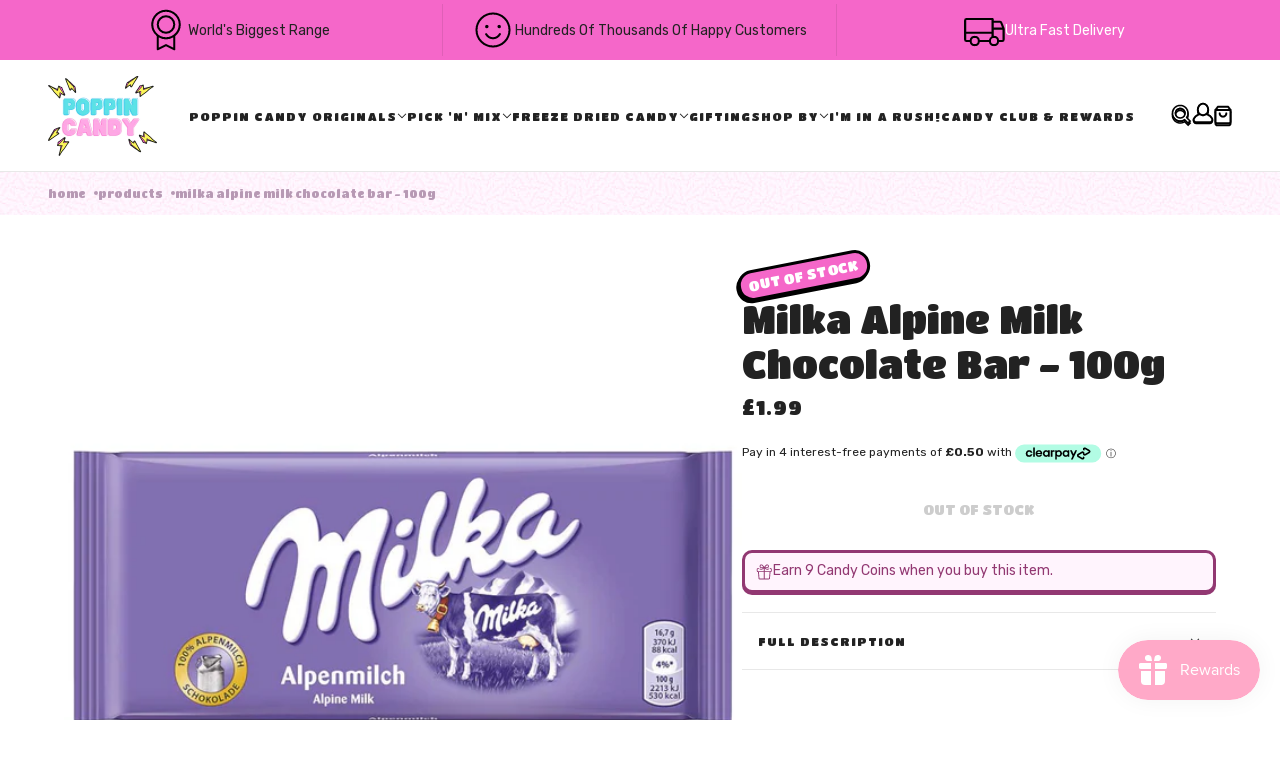

--- FILE ---
content_type: text/html; charset=utf-8
request_url: https://poppin-candy.com/products/milka-alpine-milk-chocolate-bar-100g
body_size: 79920
content:
<!doctype html>
<html
  lang="en"
  dir="ltr"
  style="--announcement--height:0px;--header--height:0px;--split-announcement--height:0px;"
>
  <head>
    <!-- Emerge theme - Version 7.4.0 by Troop Themes - https://troopthemes.com/ -->
     
    
            
     

    <meta charset="UTF-8">
    <meta http-equiv="X-UA-Compatible" content="IE=edge">
    <meta name="viewport" content="width=device-width, initial-scale=1.0, maximum-scale=5.0">
    <meta name="description" content="Alpine Milk Chocolate’s natural sweetness gives this chocolate a distinctly smooth texture, meaning every bite of this chocolate instantly melts in the mouth. Trust us, if you haven&#39;t tried 100% alpine milk chocolate yet, then you just have to! Ingredients and Nutrition: sugar, cocoa butter (MILK), skimmed MILK powder,"><title>
      Milka Alpine Milk Chocolate Bar - 100g
 &ndash; Poppin Candy</title><link rel="canonical" href="https://poppin-candy.com/products/milka-alpine-milk-chocolate-bar-100g"><link rel="shortcut icon" href="//poppin-candy.com/cdn/shop/files/POPPIN_LOGO_SMALL_a13b7fc9-ab44-404f-83b9-5b9b72b8b5da.png?v=1647424212&width=32" type="image/png">
      <link rel="apple-touch-icon" href="//poppin-candy.com/cdn/shop/files/POPPIN_LOGO_SMALL_a13b7fc9-ab44-404f-83b9-5b9b72b8b5da.png?v=1647424212&width=180"><link rel="preconnect" href="https://cdn.shopify.com" crossorigin>
<link rel="preconnect" href="https://fonts.shopifycdn.com" crossorigin>

<link href="//poppin-candy.com/cdn/shop/t/124/assets/theme.js?v=8207484551067886551753371443" as="script" rel="preload">

<script async crossorigin fetchpriority="high" src="/cdn/shopifycloud/importmap-polyfill/es-modules-shim.2.4.0.js"></script>
<script type="importmap">
  {
    "imports": {
      "@troop-themes/main": "//poppin-candy.com/cdn/shop/t/124/assets/theme.js?v=8207484551067886551753371443"
    }
  }
</script><link
    rel="preload"
    href="//poppin-candy.com/cdn/fonts/titan_one/titanone_n4.2e4a6fa0d05c961cb1d716f9bf49bdc81603bb0a.woff2"
    as="font"
    type="font/woff2"
    crossorigin
  ><link
    rel="preload"
    href="//poppin-candy.com/cdn/fonts/titan_one/titanone_n4.2e4a6fa0d05c961cb1d716f9bf49bdc81603bb0a.woff2"
    as="font"
    type="font/woff2"
    crossorigin
  ><link
    rel="preload"
    href="//poppin-candy.com/cdn/fonts/rubik/rubik_n4.c2fb67c90aa34ecf8da34fc1da937ee9c0c27942.woff2"
    as="font"
    type="font/woff2"
    crossorigin
  ><meta property="og:type" content="product" />
  <meta property="og:title" content="Milka Alpine Milk Chocolate Bar - 100g" /><meta property="og:image" content="http://poppin-candy.com/cdn/shop/products/IMG_6475-PhotoRoom_16.png?v=1667932606&width=1200" />
    <meta property="og:image:secure_url" content="https://poppin-candy.com/cdn/shop/products/IMG_6475-PhotoRoom_16.png?v=1667932606&width=1200" />
    <meta property="og:image:width" content="1512" />
    <meta property="og:image:height" content="1512" /><meta property="og:price:currency" content="GBP" />
  <meta
    property="og:price:amount"
    content="1.99"
  />

  <script type="application/ld+json">
    {
      "@context": "https://schema.org/",
      "@type": "Product",
      "name": "Milka Alpine Milk Chocolate Bar - 100g",
      "image": ["//poppin-candy.com/cdn/shop/products/IMG_6475-PhotoRoom_16.png?v=1667932606&width=1200"
],
      "description": " Alpine Milk Chocolate’s natural sweetness gives this chocolate a distinctly smooth texture,...",
      "sku": "milka-alpine-milk-chocolate-bar-100g",
      "brand": {
        "@type": "Brand",
        "name": "Milka"
      },"offers": [{
            "@type" : "Offer","sku": "milka-alpine-milk-chocolate-bar-100g","availability": "http://schema.org/OutOfStock",
            "price": 1.99,
            "priceCurrency": "GBP",
            "url": "https:\/\/poppin-candy.com\/products\/milka-alpine-milk-chocolate-bar-100g?variant=42156736086172"
          }
]
    }
  </script><meta property="og:url" content="https://poppin-candy.com/products/milka-alpine-milk-chocolate-bar-100g" />
<meta property="og:site_name" content="Poppin Candy" />
<meta property="og:description" content="Alpine Milk Chocolate’s natural sweetness gives this chocolate a distinctly smooth texture, meaning every bite of this chocolate instantly melts in the mouth. Trust us, if you haven&#39;t tried 100% alpine milk chocolate yet, then you just have to! Ingredients and Nutrition: sugar, cocoa butter (MILK), skimmed MILK powder," /><meta name="twitter:card" content="summary" />
<meta name="twitter:description" content="Alpine Milk Chocolate’s natural sweetness gives this chocolate a distinctly smooth texture, meaning every bite of this chocolate instantly melts in the mouth. Trust us, if you haven&#39;t tried 100% alpine milk chocolate yet, then you just have to! Ingredients and Nutrition: sugar, cocoa butter (MILK), skimmed MILK powder," /><meta name="twitter:title" content="Milka Alpine Milk Chocolate Bar - 100g" /><meta
      name="twitter:image"
      content="https://poppin-candy.com/cdn/shop/products/IMG_6475-PhotoRoom_16.png?v=1667932606&width=480"
    /><style>@font-face {
  font-family: "Titan One";
  font-weight: 400;
  font-style: normal;
  font-display: swap;
  src: url("//poppin-candy.com/cdn/fonts/titan_one/titanone_n4.2e4a6fa0d05c961cb1d716f9bf49bdc81603bb0a.woff2") format("woff2"),
       url("//poppin-candy.com/cdn/fonts/titan_one/titanone_n4.7750ae16c1495061aa9b9d77aa290f2636c60c97.woff") format("woff");
}
@font-face {
  font-family: "Titan One";
  font-weight: 400;
  font-style: normal;
  font-display: swap;
  src: url("//poppin-candy.com/cdn/fonts/titan_one/titanone_n4.2e4a6fa0d05c961cb1d716f9bf49bdc81603bb0a.woff2") format("woff2"),
       url("//poppin-candy.com/cdn/fonts/titan_one/titanone_n4.7750ae16c1495061aa9b9d77aa290f2636c60c97.woff") format("woff");
}
@font-face {
  font-family: Rubik;
  font-weight: 400;
  font-style: normal;
  font-display: swap;
  src: url("//poppin-candy.com/cdn/fonts/rubik/rubik_n4.c2fb67c90aa34ecf8da34fc1da937ee9c0c27942.woff2") format("woff2"),
       url("//poppin-candy.com/cdn/fonts/rubik/rubik_n4.d229bd4a6a25ec476a0829a74bf3657a5fd9aa36.woff") format("woff");
}
@font-face {
  font-family: Rubik;
  font-weight: 700;
  font-style: normal;
  font-display: swap;
  src: url("//poppin-candy.com/cdn/fonts/rubik/rubik_n7.9ddb1ff19ac4667369e1c444a6663062e115e651.woff2") format("woff2"),
       url("//poppin-candy.com/cdn/fonts/rubik/rubik_n7.2f2815a4763d5118fdb49ad25ccceea3eafcae92.woff") format("woff");
}
@font-face {
  font-family: Rubik;
  font-weight: 400;
  font-style: italic;
  font-display: swap;
  src: url("//poppin-candy.com/cdn/fonts/rubik/rubik_i4.528fdfa8adf0c2cb49c0f6d132dcaffa910849d6.woff2") format("woff2"),
       url("//poppin-candy.com/cdn/fonts/rubik/rubik_i4.937396c2106c0db7a4072bbcd373d4e3d0ab306b.woff") format("woff");
}
@font-face {
  font-family: Rubik;
  font-weight: 700;
  font-style: italic;
  font-display: swap;
  src: url("//poppin-candy.com/cdn/fonts/rubik/rubik_i7.e37585fef76596b7b87ec84ca28db2ef5e3df433.woff2") format("woff2"),
       url("//poppin-candy.com/cdn/fonts/rubik/rubik_i7.a18d51774424b841c335ca3a15ab66cba9fce8c1.woff") format("woff");
}
:root {--font--heading--uppercase: normal;--font--nav--uppercase: uppercase;--font--sub-nav--uppercase: normal;--font--button--uppercase: uppercase;--font--overline--uppercase: normal;--font--banner--size: 61px;
    --font--banner--mobile-size: 44px;

    --font--featured--size: 43px;
    --font--featured--mobile-size: 32px;

    --font--section--size: 38px;
    --font--section--mobile-size: 22px;

    --font--block--size: 18px;
    --font--block--mobile-size: 15px;

    --font--paragraph--size: 14px;--font--paragraph--mobile-size: 14px;--font--featured-paragraph--size: 16px;--font--featured-paragraph--mobile-size: 16px;--font--nav--size: 12px;--font--nav--mobile-size: 12px;--font--sub-nav--size: 12px;--font--sub-nav--mobile-size: 12px;--font--overline--size: 11px;
    --font--button--size: 14px;
    --font--button--spacing: 0px;

    --font--heading--family: "Titan One", sans-serif;
    --font--heading--weight: 400;
    --font--heading--style: normal;
    --font--heading--spacing: 0px;

    --font--nav--family: "Titan One", sans-serif;
    --font--nav--weight: 400;
    --font--nav--style: normal;

    --font--paragraph--family: Rubik, sans-serif;
    --font--paragraph--weight: 400;
    --font--paragraph--style: normal;
    --font--paragraph--spacing: 0px;

    --font--line-height: 1.2;
  }
</style><style>
  :root {
    --color--accent-1: #61d0f8;
    --color--accent-1-translucent: rgba(97, 208, 248, 0.85);
    --color--accent-2: #ffa6e3;
    --color--accent-2-translucent: rgba(255, 166, 227, 0.85);
    --bg-color--light: #fff4fd;
    --bg-color--light-translucent: rgba(255, 244, 253, 0.85);
    --bg-color--dark: #f567c9;
    --bg-color--dark-translucent: rgba(242, 55, 184, 0.85);
    --bg-color--body: #ffffff;
    --bg-color--body-translucent: rgba(255, 255, 255, 0.85);
    --color--body: #222222;
    --color--body--light: #525252;
    --bg-color--panel: #f7f7f7;
    --bg-color--textbox: #fff;
    --bdr-color--page: #ffffff;
    --bdr-dark--general: rgba(34, 34, 34, 0.1);
    --bdr-light--general: rgba(255,255,255,0.3);

    --color--success: #4caf50;
    --color--alert: #d32f2f;
    --color--stars: black;
    --color--border-disabled: #d2d2d2;

    --content--image-opacity: 0.65;
    --content--shadow-opacity: 0.3;

    --button--color: #222222;
    --button--bg-color: #61d0f8;
    --button--bg-color--hover: var(--button--bg-color);
    --button--bdr-color: #61d0f8;
    --button--color-disabled: #b9b9b9;
    --button--radius: 25px;
    --input--radius: 8px;
    --image--radius: 8px;

    --progress-bar: linear-gradient(
                      90deg,
                      rgba(97, 208, 248, 0.3) 0%,
                      rgb(97, 208, 248) 80%,
                      rgba(97, 208, 248, 0.8)
                    );

    --border--width: 12px;
    --border--mobile-width: 8px;

    /* shop pay */
    --payment-terms-background-color: #ffffff;

    /* dynamic checkout buttons */
    --shopify-accelerated-checkout-button-block-size: 45px;
    --shopify-accelerated-checkout-button-border-radius: var(--button--radius);
    --shopify-accelerated-checkout-button-box-shadow: 0 0 10px rgba(0, 0, 0, 0.3);

    /* js helpers */
    --announcement-height: 0px;
    --header-height: 0px;

    --sticky-offset: calc(var(--announcement--sticky, 0) * var(--announcement--height, 0px) + var(--header--sticky, 0) * var(--header--height, 0px));
  }
</style><style></style><link href="//poppin-candy.com/cdn/shop/t/124/assets/theme.css?v=59672320963999897281752249932" rel="stylesheet" type="text/css" media="all" />
    <link href="//poppin-candy.com/cdn/shop/t/124/assets/custom.css?v=97951559305296830591764144647" rel="stylesheet" type="text/css" media="all" />
    <link rel="stylesheet" href="https://unpkg.com/aos@next/dist/aos.css" />
    <script>window.performance && window.performance.mark && window.performance.mark('shopify.content_for_header.start');</script><meta name="facebook-domain-verification" content="4h4e3le8ryz6sv18nn815uhcr11ese">
<meta id="shopify-digital-wallet" name="shopify-digital-wallet" content="/52031520924/digital_wallets/dialog">
<meta name="shopify-checkout-api-token" content="2458e48085150301e98fd1c58a94371b">
<meta id="in-context-paypal-metadata" data-shop-id="52031520924" data-venmo-supported="false" data-environment="production" data-locale="en_US" data-paypal-v4="true" data-currency="GBP">
<link rel="alternate" type="application/json+oembed" href="https://poppin-candy.com/products/milka-alpine-milk-chocolate-bar-100g.oembed">
<script async="async" src="/checkouts/internal/preloads.js?locale=en-GB"></script>
<link rel="preconnect" href="https://shop.app" crossorigin="anonymous">
<script async="async" src="https://shop.app/checkouts/internal/preloads.js?locale=en-GB&shop_id=52031520924" crossorigin="anonymous"></script>
<script id="apple-pay-shop-capabilities" type="application/json">{"shopId":52031520924,"countryCode":"GB","currencyCode":"GBP","merchantCapabilities":["supports3DS"],"merchantId":"gid:\/\/shopify\/Shop\/52031520924","merchantName":"Poppin Candy","requiredBillingContactFields":["postalAddress","email","phone"],"requiredShippingContactFields":["postalAddress","email","phone"],"shippingType":"shipping","supportedNetworks":["visa","maestro","masterCard","amex","discover","elo"],"total":{"type":"pending","label":"Poppin Candy","amount":"1.00"},"shopifyPaymentsEnabled":true,"supportsSubscriptions":true}</script>
<script id="shopify-features" type="application/json">{"accessToken":"2458e48085150301e98fd1c58a94371b","betas":["rich-media-storefront-analytics"],"domain":"poppin-candy.com","predictiveSearch":true,"shopId":52031520924,"locale":"en"}</script>
<script>var Shopify = Shopify || {};
Shopify.shop = "poppin-candy.myshopify.com";
Shopify.locale = "en";
Shopify.currency = {"active":"GBP","rate":"1.0"};
Shopify.country = "GB";
Shopify.theme = {"name":"poppin-candy-emerge\/main","id":143788867740,"schema_name":"Emerge","schema_version":"7.4.0","theme_store_id":null,"role":"main"};
Shopify.theme.handle = "null";
Shopify.theme.style = {"id":null,"handle":null};
Shopify.cdnHost = "poppin-candy.com/cdn";
Shopify.routes = Shopify.routes || {};
Shopify.routes.root = "/";</script>
<script type="module">!function(o){(o.Shopify=o.Shopify||{}).modules=!0}(window);</script>
<script>!function(o){function n(){var o=[];function n(){o.push(Array.prototype.slice.apply(arguments))}return n.q=o,n}var t=o.Shopify=o.Shopify||{};t.loadFeatures=n(),t.autoloadFeatures=n()}(window);</script>
<script>
  window.ShopifyPay = window.ShopifyPay || {};
  window.ShopifyPay.apiHost = "shop.app\/pay";
  window.ShopifyPay.redirectState = null;
</script>
<script id="shop-js-analytics" type="application/json">{"pageType":"product"}</script>
<script defer="defer" async type="module" src="//poppin-candy.com/cdn/shopifycloud/shop-js/modules/v2/client.init-shop-cart-sync_C5BV16lS.en.esm.js"></script>
<script defer="defer" async type="module" src="//poppin-candy.com/cdn/shopifycloud/shop-js/modules/v2/chunk.common_CygWptCX.esm.js"></script>
<script type="module">
  await import("//poppin-candy.com/cdn/shopifycloud/shop-js/modules/v2/client.init-shop-cart-sync_C5BV16lS.en.esm.js");
await import("//poppin-candy.com/cdn/shopifycloud/shop-js/modules/v2/chunk.common_CygWptCX.esm.js");

  window.Shopify.SignInWithShop?.initShopCartSync?.({"fedCMEnabled":true,"windoidEnabled":true});

</script>
<script>
  window.Shopify = window.Shopify || {};
  if (!window.Shopify.featureAssets) window.Shopify.featureAssets = {};
  window.Shopify.featureAssets['shop-js'] = {"shop-cart-sync":["modules/v2/client.shop-cart-sync_ZFArdW7E.en.esm.js","modules/v2/chunk.common_CygWptCX.esm.js"],"init-fed-cm":["modules/v2/client.init-fed-cm_CmiC4vf6.en.esm.js","modules/v2/chunk.common_CygWptCX.esm.js"],"shop-button":["modules/v2/client.shop-button_tlx5R9nI.en.esm.js","modules/v2/chunk.common_CygWptCX.esm.js"],"shop-cash-offers":["modules/v2/client.shop-cash-offers_DOA2yAJr.en.esm.js","modules/v2/chunk.common_CygWptCX.esm.js","modules/v2/chunk.modal_D71HUcav.esm.js"],"init-windoid":["modules/v2/client.init-windoid_sURxWdc1.en.esm.js","modules/v2/chunk.common_CygWptCX.esm.js"],"shop-toast-manager":["modules/v2/client.shop-toast-manager_ClPi3nE9.en.esm.js","modules/v2/chunk.common_CygWptCX.esm.js"],"init-shop-email-lookup-coordinator":["modules/v2/client.init-shop-email-lookup-coordinator_B8hsDcYM.en.esm.js","modules/v2/chunk.common_CygWptCX.esm.js"],"init-shop-cart-sync":["modules/v2/client.init-shop-cart-sync_C5BV16lS.en.esm.js","modules/v2/chunk.common_CygWptCX.esm.js"],"avatar":["modules/v2/client.avatar_BTnouDA3.en.esm.js"],"pay-button":["modules/v2/client.pay-button_FdsNuTd3.en.esm.js","modules/v2/chunk.common_CygWptCX.esm.js"],"init-customer-accounts":["modules/v2/client.init-customer-accounts_DxDtT_ad.en.esm.js","modules/v2/client.shop-login-button_C5VAVYt1.en.esm.js","modules/v2/chunk.common_CygWptCX.esm.js","modules/v2/chunk.modal_D71HUcav.esm.js"],"init-shop-for-new-customer-accounts":["modules/v2/client.init-shop-for-new-customer-accounts_ChsxoAhi.en.esm.js","modules/v2/client.shop-login-button_C5VAVYt1.en.esm.js","modules/v2/chunk.common_CygWptCX.esm.js","modules/v2/chunk.modal_D71HUcav.esm.js"],"shop-login-button":["modules/v2/client.shop-login-button_C5VAVYt1.en.esm.js","modules/v2/chunk.common_CygWptCX.esm.js","modules/v2/chunk.modal_D71HUcav.esm.js"],"init-customer-accounts-sign-up":["modules/v2/client.init-customer-accounts-sign-up_CPSyQ0Tj.en.esm.js","modules/v2/client.shop-login-button_C5VAVYt1.en.esm.js","modules/v2/chunk.common_CygWptCX.esm.js","modules/v2/chunk.modal_D71HUcav.esm.js"],"shop-follow-button":["modules/v2/client.shop-follow-button_Cva4Ekp9.en.esm.js","modules/v2/chunk.common_CygWptCX.esm.js","modules/v2/chunk.modal_D71HUcav.esm.js"],"checkout-modal":["modules/v2/client.checkout-modal_BPM8l0SH.en.esm.js","modules/v2/chunk.common_CygWptCX.esm.js","modules/v2/chunk.modal_D71HUcav.esm.js"],"lead-capture":["modules/v2/client.lead-capture_Bi8yE_yS.en.esm.js","modules/v2/chunk.common_CygWptCX.esm.js","modules/v2/chunk.modal_D71HUcav.esm.js"],"shop-login":["modules/v2/client.shop-login_D6lNrXab.en.esm.js","modules/v2/chunk.common_CygWptCX.esm.js","modules/v2/chunk.modal_D71HUcav.esm.js"],"payment-terms":["modules/v2/client.payment-terms_CZxnsJam.en.esm.js","modules/v2/chunk.common_CygWptCX.esm.js","modules/v2/chunk.modal_D71HUcav.esm.js"]};
</script>
<script>(function() {
  var isLoaded = false;
  function asyncLoad() {
    if (isLoaded) return;
    isLoaded = true;
    var urls = ["https:\/\/loox.io\/widget\/4J-NM1qvZc\/loox.1613668339348.js?shop=poppin-candy.myshopify.com","https:\/\/js.smile.io\/v1\/smile-shopify.js?shop=poppin-candy.myshopify.com","https:\/\/reconvert-cdn.com\/assets\/js\/store_reconvert_node.js?v=2\u0026scid=M2JmM2Y2NTNhZmU5NTQ4YzcwOWFhYTUxNWNlYjZmYjAuMjc4NjVhMWQ4NDExMWVjZGUxYjQ5NzY2YzA1Y2U1ZjY=\u0026shop=poppin-candy.myshopify.com","\/\/cdn.shopify.com\/proxy\/3c267ef854930d216752aeeaa276fff555fa729eebce652c1b5c492502dedb83\/api.kimonix.com\/kimonix_analytics.js?shop=poppin-candy.myshopify.com\u0026sp-cache-control=cHVibGljLCBtYXgtYWdlPTkwMA","\/\/cdn.shopify.com\/proxy\/d414e97c9bee5523afa825bcbe5a423705577273ff6576cab1ab89dd7a2fe2f1\/api.kimonix.com\/kimonix_void_script.js?shop=poppin-candy.myshopify.com\u0026sp-cache-control=cHVibGljLCBtYXgtYWdlPTkwMA","https:\/\/cdn.hextom.com\/js\/freeshippingbar.js?shop=poppin-candy.myshopify.com","\/\/backinstock.useamp.com\/widget\/51975_1767157825.js?category=bis\u0026v=6\u0026shop=poppin-candy.myshopify.com"];
    for (var i = 0; i < urls.length; i++) {
      var s = document.createElement('script');
      s.type = 'text/javascript';
      s.async = true;
      s.src = urls[i];
      var x = document.getElementsByTagName('script')[0];
      x.parentNode.insertBefore(s, x);
    }
  };
  if(window.attachEvent) {
    window.attachEvent('onload', asyncLoad);
  } else {
    window.addEventListener('load', asyncLoad, false);
  }
})();</script>
<script id="__st">var __st={"a":52031520924,"offset":0,"reqid":"d11f8865-230b-4486-888e-d26993f04a3f-1768644404","pageurl":"poppin-candy.com\/products\/milka-alpine-milk-chocolate-bar-100g","u":"943efe24a373","p":"product","rtyp":"product","rid":7481351143580};</script>
<script>window.ShopifyPaypalV4VisibilityTracking = true;</script>
<script id="captcha-bootstrap">!function(){'use strict';const t='contact',e='account',n='new_comment',o=[[t,t],['blogs',n],['comments',n],[t,'customer']],c=[[e,'customer_login'],[e,'guest_login'],[e,'recover_customer_password'],[e,'create_customer']],r=t=>t.map((([t,e])=>`form[action*='/${t}']:not([data-nocaptcha='true']) input[name='form_type'][value='${e}']`)).join(','),a=t=>()=>t?[...document.querySelectorAll(t)].map((t=>t.form)):[];function s(){const t=[...o],e=r(t);return a(e)}const i='password',u='form_key',d=['recaptcha-v3-token','g-recaptcha-response','h-captcha-response',i],f=()=>{try{return window.sessionStorage}catch{return}},m='__shopify_v',_=t=>t.elements[u];function p(t,e,n=!1){try{const o=window.sessionStorage,c=JSON.parse(o.getItem(e)),{data:r}=function(t){const{data:e,action:n}=t;return t[m]||n?{data:e,action:n}:{data:t,action:n}}(c);for(const[e,n]of Object.entries(r))t.elements[e]&&(t.elements[e].value=n);n&&o.removeItem(e)}catch(o){console.error('form repopulation failed',{error:o})}}const l='form_type',E='cptcha';function T(t){t.dataset[E]=!0}const w=window,h=w.document,L='Shopify',v='ce_forms',y='captcha';let A=!1;((t,e)=>{const n=(g='f06e6c50-85a8-45c8-87d0-21a2b65856fe',I='https://cdn.shopify.com/shopifycloud/storefront-forms-hcaptcha/ce_storefront_forms_captcha_hcaptcha.v1.5.2.iife.js',D={infoText:'Protected by hCaptcha',privacyText:'Privacy',termsText:'Terms'},(t,e,n)=>{const o=w[L][v],c=o.bindForm;if(c)return c(t,g,e,D).then(n);var r;o.q.push([[t,g,e,D],n]),r=I,A||(h.body.append(Object.assign(h.createElement('script'),{id:'captcha-provider',async:!0,src:r})),A=!0)});var g,I,D;w[L]=w[L]||{},w[L][v]=w[L][v]||{},w[L][v].q=[],w[L][y]=w[L][y]||{},w[L][y].protect=function(t,e){n(t,void 0,e),T(t)},Object.freeze(w[L][y]),function(t,e,n,w,h,L){const[v,y,A,g]=function(t,e,n){const i=e?o:[],u=t?c:[],d=[...i,...u],f=r(d),m=r(i),_=r(d.filter((([t,e])=>n.includes(e))));return[a(f),a(m),a(_),s()]}(w,h,L),I=t=>{const e=t.target;return e instanceof HTMLFormElement?e:e&&e.form},D=t=>v().includes(t);t.addEventListener('submit',(t=>{const e=I(t);if(!e)return;const n=D(e)&&!e.dataset.hcaptchaBound&&!e.dataset.recaptchaBound,o=_(e),c=g().includes(e)&&(!o||!o.value);(n||c)&&t.preventDefault(),c&&!n&&(function(t){try{if(!f())return;!function(t){const e=f();if(!e)return;const n=_(t);if(!n)return;const o=n.value;o&&e.removeItem(o)}(t);const e=Array.from(Array(32),(()=>Math.random().toString(36)[2])).join('');!function(t,e){_(t)||t.append(Object.assign(document.createElement('input'),{type:'hidden',name:u})),t.elements[u].value=e}(t,e),function(t,e){const n=f();if(!n)return;const o=[...t.querySelectorAll(`input[type='${i}']`)].map((({name:t})=>t)),c=[...d,...o],r={};for(const[a,s]of new FormData(t).entries())c.includes(a)||(r[a]=s);n.setItem(e,JSON.stringify({[m]:1,action:t.action,data:r}))}(t,e)}catch(e){console.error('failed to persist form',e)}}(e),e.submit())}));const S=(t,e)=>{t&&!t.dataset[E]&&(n(t,e.some((e=>e===t))),T(t))};for(const o of['focusin','change'])t.addEventListener(o,(t=>{const e=I(t);D(e)&&S(e,y())}));const B=e.get('form_key'),M=e.get(l),P=B&&M;t.addEventListener('DOMContentLoaded',(()=>{const t=y();if(P)for(const e of t)e.elements[l].value===M&&p(e,B);[...new Set([...A(),...v().filter((t=>'true'===t.dataset.shopifyCaptcha))])].forEach((e=>S(e,t)))}))}(h,new URLSearchParams(w.location.search),n,t,e,['guest_login'])})(!0,!0)}();</script>
<script integrity="sha256-4kQ18oKyAcykRKYeNunJcIwy7WH5gtpwJnB7kiuLZ1E=" data-source-attribution="shopify.loadfeatures" defer="defer" src="//poppin-candy.com/cdn/shopifycloud/storefront/assets/storefront/load_feature-a0a9edcb.js" crossorigin="anonymous"></script>
<script crossorigin="anonymous" defer="defer" src="//poppin-candy.com/cdn/shopifycloud/storefront/assets/shopify_pay/storefront-65b4c6d7.js?v=20250812"></script>
<script data-source-attribution="shopify.dynamic_checkout.dynamic.init">var Shopify=Shopify||{};Shopify.PaymentButton=Shopify.PaymentButton||{isStorefrontPortableWallets:!0,init:function(){window.Shopify.PaymentButton.init=function(){};var t=document.createElement("script");t.src="https://poppin-candy.com/cdn/shopifycloud/portable-wallets/latest/portable-wallets.en.js",t.type="module",document.head.appendChild(t)}};
</script>
<script data-source-attribution="shopify.dynamic_checkout.buyer_consent">
  function portableWalletsHideBuyerConsent(e){var t=document.getElementById("shopify-buyer-consent"),n=document.getElementById("shopify-subscription-policy-button");t&&n&&(t.classList.add("hidden"),t.setAttribute("aria-hidden","true"),n.removeEventListener("click",e))}function portableWalletsShowBuyerConsent(e){var t=document.getElementById("shopify-buyer-consent"),n=document.getElementById("shopify-subscription-policy-button");t&&n&&(t.classList.remove("hidden"),t.removeAttribute("aria-hidden"),n.addEventListener("click",e))}window.Shopify?.PaymentButton&&(window.Shopify.PaymentButton.hideBuyerConsent=portableWalletsHideBuyerConsent,window.Shopify.PaymentButton.showBuyerConsent=portableWalletsShowBuyerConsent);
</script>
<script data-source-attribution="shopify.dynamic_checkout.cart.bootstrap">document.addEventListener("DOMContentLoaded",(function(){function t(){return document.querySelector("shopify-accelerated-checkout-cart, shopify-accelerated-checkout")}if(t())Shopify.PaymentButton.init();else{new MutationObserver((function(e,n){t()&&(Shopify.PaymentButton.init(),n.disconnect())})).observe(document.body,{childList:!0,subtree:!0})}}));
</script>
<script id='scb4127' type='text/javascript' async='' src='https://poppin-candy.com/cdn/shopifycloud/privacy-banner/storefront-banner.js'></script><link id="shopify-accelerated-checkout-styles" rel="stylesheet" media="screen" href="https://poppin-candy.com/cdn/shopifycloud/portable-wallets/latest/accelerated-checkout-backwards-compat.css" crossorigin="anonymous">
<style id="shopify-accelerated-checkout-cart">
        #shopify-buyer-consent {
  margin-top: 1em;
  display: inline-block;
  width: 100%;
}

#shopify-buyer-consent.hidden {
  display: none;
}

#shopify-subscription-policy-button {
  background: none;
  border: none;
  padding: 0;
  text-decoration: underline;
  font-size: inherit;
  cursor: pointer;
}

#shopify-subscription-policy-button::before {
  box-shadow: none;
}

      </style>

<script>window.performance && window.performance.mark && window.performance.mark('shopify.content_for_header.end');</script>
<script>
  if (Shopify) {
    Shopify.routes = {
      ...Shopify.routes,
      all_products_collection: '/collections/all',
      cart: '/cart',
      cart_add: '/cart/add',
      cart_change: '/cart/change',
      cart_update: '/cart/update',
      libraries: {
        swipe_listener: "//poppin-candy.com/cdn/shop/t/124/assets/swipe-listener.min.js?v=123039615894270182531750157841",
        masonry: "//poppin-candy.com/cdn/shop/t/124/assets/masonry.min.js?v=153413113355937702121750157840",
        plyr: "/cdn/shopifycloud/plyr/v2.0/shopify-plyr.en.js",
        vimeo: "https://player.vimeo.com/api/player.js"
      },
      product_recommendations: '/recommendations/products',
      predictive_search: '/search/suggest',
      search: '/search',
      root: '/',
      youtube: 'https://youtube.com/iframe_api'
    }
  }
</script><script type="module" src="//poppin-candy.com/cdn/shop/t/124/assets/html5shiv.min.js?v=46484324282378929261750157842"></script>
    <script type="module" src="//poppin-candy.com/cdn/shop/t/124/assets/theme.js?v=8207484551067886551753371443"></script>

   <meta name="google-site-verification" content="eUFnSUvcgFlPbTISn3nQzidg920zvtttt6mxOKozBmo" />

  <!-- BEGIN app block: shopify://apps/klaviyo-email-marketing-sms/blocks/klaviyo-onsite-embed/2632fe16-c075-4321-a88b-50b567f42507 -->












  <script async src="https://static.klaviyo.com/onsite/js/Wf2NtC/klaviyo.js?company_id=Wf2NtC"></script>
  <script>!function(){if(!window.klaviyo){window._klOnsite=window._klOnsite||[];try{window.klaviyo=new Proxy({},{get:function(n,i){return"push"===i?function(){var n;(n=window._klOnsite).push.apply(n,arguments)}:function(){for(var n=arguments.length,o=new Array(n),w=0;w<n;w++)o[w]=arguments[w];var t="function"==typeof o[o.length-1]?o.pop():void 0,e=new Promise((function(n){window._klOnsite.push([i].concat(o,[function(i){t&&t(i),n(i)}]))}));return e}}})}catch(n){window.klaviyo=window.klaviyo||[],window.klaviyo.push=function(){var n;(n=window._klOnsite).push.apply(n,arguments)}}}}();</script>

  
    <script id="viewed_product">
      if (item == null) {
        var _learnq = _learnq || [];

        var MetafieldReviews = null
        var MetafieldYotpoRating = null
        var MetafieldYotpoCount = null
        var MetafieldLooxRating = null
        var MetafieldLooxCount = null
        var okendoProduct = null
        var okendoProductReviewCount = null
        var okendoProductReviewAverageValue = null
        try {
          // The following fields are used for Customer Hub recently viewed in order to add reviews.
          // This information is not part of __kla_viewed. Instead, it is part of __kla_viewed_reviewed_items
          MetafieldReviews = {};
          MetafieldYotpoRating = null
          MetafieldYotpoCount = null
          MetafieldLooxRating = null
          MetafieldLooxCount = null

          okendoProduct = null
          // If the okendo metafield is not legacy, it will error, which then requires the new json formatted data
          if (okendoProduct && 'error' in okendoProduct) {
            okendoProduct = null
          }
          okendoProductReviewCount = okendoProduct ? okendoProduct.reviewCount : null
          okendoProductReviewAverageValue = okendoProduct ? okendoProduct.reviewAverageValue : null
        } catch (error) {
          console.error('Error in Klaviyo onsite reviews tracking:', error);
        }

        var item = {
          Name: "Milka Alpine Milk Chocolate Bar - 100g",
          ProductID: 7481351143580,
          Categories: ["ALL PRODUCTS EXCEPT BUBS","BEST SELLERS","Chocolate","Europe"],
          ImageURL: "https://poppin-candy.com/cdn/shop/products/IMG_6475-PhotoRoom_16_grande.png?v=1667932606",
          URL: "https://poppin-candy.com/products/milka-alpine-milk-chocolate-bar-100g",
          Brand: "Milka",
          Price: "£1.99",
          Value: "1.99",
          CompareAtPrice: "£0.00"
        };
        _learnq.push(['track', 'Viewed Product', item]);
        _learnq.push(['trackViewedItem', {
          Title: item.Name,
          ItemId: item.ProductID,
          Categories: item.Categories,
          ImageUrl: item.ImageURL,
          Url: item.URL,
          Metadata: {
            Brand: item.Brand,
            Price: item.Price,
            Value: item.Value,
            CompareAtPrice: item.CompareAtPrice
          },
          metafields:{
            reviews: MetafieldReviews,
            yotpo:{
              rating: MetafieldYotpoRating,
              count: MetafieldYotpoCount,
            },
            loox:{
              rating: MetafieldLooxRating,
              count: MetafieldLooxCount,
            },
            okendo: {
              rating: okendoProductReviewAverageValue,
              count: okendoProductReviewCount,
            }
          }
        }]);
      }
    </script>
  




  <script>
    window.klaviyoReviewsProductDesignMode = false
  </script>







<!-- END app block --><!-- BEGIN app block: shopify://apps/apploy-mobile-app-builder/blocks/apploy/b1c49136-afa0-4125-ac0d-1f6b7aca1d88 --><style>
  :root {
    --apploy-primary-background-color: #fff;
    --apploy-primary-color: #ffa9c8;
    --apploy-primary-color-foreground: #ffffff;
    --apploy-secondary-color: #61d0f8;
    --apploy-secondary-color-foreground: #ffffff;
  }
</style>
<style>
  <!-- BEGIN app snippet: apploy-css.css -->.apploy-exclusive { display: none; }
.apploy-ma-sticky-header {
  position: fixed;
  top: 0;
  left: 0;
  right: 0;
  z-index: 1000;
}
.apploy-app-install-banner {
  display: none;
  position: fixed;
  left: 0;
  right: 0;
  bottom: 100px;
  width: 90vw;
  margin: 0 auto;
  background-color: var(--apploy-primary-background-color, #fff);
  display: flex;
  align-items: center;
  gap: 16px;
  padding: 12px;
  box-shadow: 0 -2px 10px rgba(0, 0, 0, 0.1);
  z-index: 999999;
  border-radius: 10px;
  animation: fadeIn 0.5s ease-in-out;
}

.ios-safari .apploy-app-install-banner {
  background-color: rgba(255, 255, 255, 0.95);
  backdrop-filter: blur(10px);
  -webkit-backdrop-filter: blur(10px);
  border: 1px solid rgba(0, 0, 0, 0.1);
}

.ios-safari .apploy-app-install-banner-subtitle {
  font-size: 11px;
  line-height: 1.3;
  color: #555;
}

.ios-safari .apploy-app-install-button {
  background-color: var(--apploy-primary-color, #007AFF);
  border-radius: 20px;
  padding: 8px 16px;
  font-weight: 600;
  font-size: 14px;
}

.apploy-app-install-banner-close {
  position: absolute;
  top: -5px;
  right: -5px;
  width: 1.5rem;
  height: 1.5rem;
  border: none;
  background: #b4b3b3;
  color: #000;
  cursor: pointer;
  display: flex;
  align-items: center;
  justify-content: center;
  padding: 10px;
  border-radius: 50%;
  transition: background-color 0.2s;
}

.apploy-app-install-banner .apploy-app-install-banner-content {
  display: flex;
  align-items: center;
  gap: 16px;
  width: 100%;
}

.apploy-app-install-banner .apploy-app-install-banner-logo {
  width: 40px;
  height: 40px;
  border-radius: 8px;
  object-fit: cover;
  box-shadow: 0 2px 4px rgba(0, 0, 0, 0.1);
  flex-shrink: 0;
}

.apploy-app-install-banner .apploy-app-install-banner-text {
  flex: 1;
  min-width: 0;
}

.apploy-app-install-banner .apploy-app-install-banner-title {
  margin: 0;
  font-size: 14px;
  font-weight: 600;
  color: #000;
}

.apploy-app-install-banner .apploy-app-install-banner-subtitle {
  margin: 4px 0 0;
  font-size: 12px;
  color: #666;
}

.apploy-app-install-banner .apploy-app-install-button {
  background-color: var(--apploy-primary-color, #5d73d0);
  color: var(--apploy-primary-color-foreground, #fff);
  border: none;
  border-radius: 6px;
  padding: 8px 16px;
  font-size: 14px;
  font-weight: 500;
  cursor: pointer;
  white-space: nowrap;
  transition: opacity 0.2s;
  flex-shrink: 0;
}

.apploy-app-install-banner .apploy-app-install-button:hover {
  opacity: 0.9;
}

.apploy-app-install-banner-qr {
  display: none;
  position: fixed;
  left: 20px;
  bottom: 80px;
  padding: 14px;
  background: #fff;
  border-radius: 8px;
  box-shadow: 0 2px 6px rgba(0, 0, 0, 0.1);
  z-index: 999999;
  transform: translateY(10px);
  transition:
    opacity 0.3s ease,
    transform 0.3s ease;
}
.apploy-app-install-banner-qr p {
  margin: 0;
  font-size: 12px;
  color: #666;
  text-align: center;
}

.apploy-main-nav {
  display: none;
  position: fixed;
  bottom: 0;
  left: 0;
  right: 0;
  z-index: 1000;
  background: #fff;
  gap: 16px;
  flex-direction: row;
  justify-content: space-evenly;
  padding: 16px 0;
  border-top: 1px solid #e0e0e0;
  -webkit-user-select: none;
  -moz-user-select: none;
  -ms-user-select: none;
  user-select: none;
}
.apploy-main-nav-item {
  text-decoration: none;
  display: flex;
  flex-direction: column;
  align-items: center;
  color: #666;
  transition: color 0.3s ease;
  position: relative;
}
.apploy-main-nav-item img {
  width: 24px;
  height: 24px;
  transition: filter 0.3s ease;
}
.apploy-main-nav-item span {
  font-size: 12px;
}
.apploy-main-nav-item.active {
  color: var(--apploy-primary-color, #000);
}
.apploy-main-nav-item.active img {
  filter: brightness(0) saturate(100%) invert(27%) sepia(51%) saturate(1920%)
    hue-rotate(212deg) brightness(92%) contrast(89%);
}

.apploy-cart-badge {
  position: absolute;
  top: -8px;
  right: -8px;
  min-width: 18px;
  height: 18px;
  padding: 0 4px;
  background-color: var(--apploy-secondary-color, #ff4b4b);
  color: var(--apploy-secondary-color-foreground, #fff);
  border-radius: 9px;
  font-size: 11px;
  font-weight: 600;
  display: flex;
  align-items: center;
  justify-content: center;
  line-height: 1;
}
.apploy-cart-badge:empty {
  display: none;
}

@media only screen and (max-width: 768px) {
}
@media only screen and (min-width: 768px) {
  .apploy-app-install-banner {
    width: 200px;
    cursor: pointer;
    
      left: 20px;
      bottom: 20px;
      right: auto;
      transform-origin: left;
    
    transform: scale(0.8);
    width: auto;
    transition: transform 0.3s ease;
  }
  .apploy-app-install-banner:hover {
    transform: scale(0.85);
  }

  .apploy-app-install-banner-close {
    display: none;
  }
  .apploy-app-install-banner-subtitle {
    display: none;
  }
  .apploy-app-install-banner-qr {
    
      left: 20px;
      bottom: calc(60px + 20px);
      right: auto;
    
    display: none;
  }
  .qr-subtitle {
    max-width: 200px;
    display: block;
  }

}

/* Bottom Sheet Variant */
.apploy-app-install-banner.bottom-sheet {
  position: fixed !important;
  bottom: 0 !important;
  left: 0 !important;
  right: 0 !important;
  width: 100% !important;
  margin: 0 !important;
  border-radius: 12px 12px 0 0;
  padding: 20px;
  display: flex;
  flex-direction: column;
  align-items: center;
  gap: 16px;
  transform: none !important;
  box-shadow: 0 -4px 20px rgba(0, 0, 0, 0.15);
  z-index: 999999;
}

.apploy-app-install-banner.bottom-sheet .apploy-app-install-banner-content {
  display: flex;
  flex-direction: column;
  align-items: center;
  gap: 16px;
  width: 100%;
}

.apploy-app-install-banner.bottom-sheet .apploy-app-install-banner-logo {
  width: 60px;
  height: 60px;
  border-radius: 12px;
  margin-bottom: 8px;
}

.apploy-app-install-banner.bottom-sheet .apploy-app-install-banner-text {
  text-align: center;
  display: flex;
  flex-direction: column;
  align-items: center;
  gap: 8px;
}

.apploy-app-install-banner.bottom-sheet .apploy-app-install-banner-title {
  font-size: 18px;
  font-weight: 600;
}

.apploy-app-install-banner.bottom-sheet .apploy-app-install-banner-subtitle {
  font-size: 14px;
  color: #666;
  max-width: 80%;
}

.apploy-app-install-banner.bottom-sheet .apploy-app-install-button {
  width: 100%;
  max-width: 300px;
  padding: 12px 24px;
  font-size: 16px;
  margin-top: 8px;
}

/* Full Screen Variant */
.apploy-app-install-banner.full-screen {
  position: fixed;
  top: 0;
  left: 0;
  right: 0;
  bottom: 0;
  width: 100%;
  height: 100%;
  background: rgba(0, 0, 0, 0.8);
  border-radius: 0;
  padding: 0;
  display: flex;
  justify-content: center;
  align-items: center;
}

.apploy-app-install-banner.full-screen .apploy-app-install-banner-content {
  background: transparent;
  padding: 32px;
  width: 90%;
  max-width: 400px;
  display: flex;
  flex-direction: column;
  align-items: center;
  gap: 24px;
}

.apploy-app-install-banner.full-screen .apploy-app-install-banner-logo {
  width: 100px;
  height: 100px;
  border-radius: 16px;
  margin-bottom: 16px;
}

.apploy-app-install-banner.full-screen .apploy-app-install-banner-text {
  text-align: center;
  display: flex;
  flex-direction: column;
  align-items: center;
  gap: 12px;
}

.apploy-app-install-banner.full-screen .apploy-app-install-banner-title {
  font-size: 28px;
  font-weight: 600;
  color: #fff;
}

.apploy-app-install-banner.full-screen .apploy-app-install-banner-subtitle {
  font-size: 18px;
  color: rgba(255, 255, 255, 0.9);
  max-width: 90%;
}

.apploy-app-install-banner.full-screen .apploy-app-install-button {
  width: 100%;
  max-width: 300px;
  padding: 16px 32px;
  font-size: 20px;
  border-radius: 12px;
  background-color: var(--apploy-primary-color, #5d73d0);
  color: var(--apploy-primary-color-foreground, #fff);
  box-shadow: 0 4px 12px rgba(0, 0, 0, 0.2);
  transition: transform 0.2s, box-shadow 0.2s;
  margin-top: 16px;
}

.apploy-app-install-banner.full-screen .apploy-app-install-button:hover {
  transform: translateY(-2px);
  box-shadow: 0 6px 16px rgba(0, 0, 0, 0.3);
}

.apploy-app-install-banner.full-screen .apploy-app-install-banner-close {
  position: absolute;
  top: 16px;
  right: 16px;
  width: 40px;
  height: 40px;
  background: rgba(255, 255, 255, 0.2);
  color: #fff;
  border-radius: 50%;
  display: flex;
  align-items: center;
  justify-content: center;
  cursor: pointer;
  transition: background-color 0.2s;
}

.apploy-app-install-banner.full-screen .apploy-app-install-banner-close:hover {
  background: rgba(255, 255, 255, 0.3);
}
<!-- END app snippet -->
</style>
<!-- BEGIN app snippet: app-install-banner --><template id="apploy-app-install-banner-template">
  <div
    class="apploy-app-install-banner"
    id="apploy-app-install-banner"
  >
    <button
      class="apploy-app-install-banner-close"
      id="apploy-app-install-banner-close"
      aria-label="Close banner"
    >
      ✕
    </button>
    <div class="apploy-app-install-banner-content">
      
        <img
          src="//poppin-candy.com/cdn/shop/files/POPPIN_LOGO_SMALL_a13b7fc9-ab44-404f-83b9-5b9b72b8b5da.png?v=1647424212&width=50"
          alt=""
          width="50"
          height="50"
          class="apploy-app-install-banner-logo"
          id="apploy-app-install-banner-logo"
        >
      
      <div class="apploy-app-install-banner-text" id="apploy-app-install-banner-text">
        <h3 class="apploy-app-install-banner-title" id="apploy-app-install-banner-title">
          Get the app
        </h3>
        <p class="apploy-app-install-banner-subtitle" id="apploy-app-install-banner-subtitle">
          Install our app to get personalized alerts, features and benefits.
        </p>
      </div>
      <button class="apploy-app-install-button" id="apploy-app-install-banner-button">
        Install App
      </button>
    </div>
  </div>
  
</template>
<!-- END app snippet -->

<script
  src="/apps/apploy/assets/themes/common.min.js"
  defer
></script>
<!-- BEGIN app snippet: app-manager --><script
  type="text/javascript"
>
  class ApployAppManager {
    constructor() {
      this.appBridge = 'ReactNativeWebView';
      this.userAgent = navigator.userAgent;
      this.deferredPrompt = null;
      this.hiddenElements = [];
      this.banner = null;
      this.bannerButton = null;
      this.bannerQR = null;
      this.bannerText = null;
      this.bannerCloseButton = null;
      this.mainNav = null;
      this.themeConfig = null;
      this.init();
    }

    async init() {
      if (this.isMobileApp()) {
        await this.loadThemeConfig();
        this.initializeMobileApp();
        this.initializeAdditionalCode();
      } else if (this.isPWA()) {
        this.initializePWA();
        this.initializeAdditionalCode();
      } else {
        if (this.isIOSSafari()) {
          document.body.classList.add('ios-safari');
        }
        this.initializeInstallExperience();
      }
    }

    async loadThemeConfig() {
      this.themeConfig = JSON.parse(sessionStorage.getItem('apploy-theme-config'));
      if (!this.themeConfig) {
        const response = await fetch(`/apps/${window.apployApiSubpath}/assets/themes/theme-config.min.json`);
        const themeConfig = await response.json();
        const themeKey = window.Shopify.theme.schema_name.toLowerCase().replaceAll(' ', '-');
        if (themeConfig['themes'][themeKey]) {
          this.themeConfig = themeConfig['themes'][themeKey];
        } else {
          this.themeConfig = themeConfig['themes']['default-theme'];
        }
        if(this.themeConfig){
          sessionStorage.setItem('apploy-theme-config', JSON.stringify(this.themeConfig));
        }
      }
    }

    initializeAdditionalCode() {
      if (window.additionalCss) {
        try {
          const style = document.createElement('style');
          style.textContent = window.additionalCss;
          document.head.appendChild(style);
        } catch (error) {
          console.error('Error applying additional CSS:', error);
        }
      }


      if (window.additionalJavascript) {
        try {
          const scriptFunction = new Function(window.additionalJavascript);
          scriptFunction();
        } catch (error) {
          console.error('Error executing additional JavaScript:', error);
        }
      }
    }

    sendDataToBridge(data) {
      try {
        console.log('Sending data to app bridge', JSON.stringify(data));
        window[this.appBridge].postMessage(JSON.stringify(data));
        console.log('Data sent to app bridge', JSON.stringify(data));
      } catch (error) {
        console.error('Error sending data to app bridge', error);
      }
    }

    sendDataToMobileAppBridge(data) {
      if (!this.isMobileApp()) {
        return;
      }
      try {
        console.log('Sending data to mobile app bridge', JSON.stringify(data));
        window[this.appBridge].postMessage(JSON.stringify(data));
        console.log('Data sent to mobile app bridge', JSON.stringify(data));
      } catch (error) {
        console.error('Error sending data to mobile app bridge', error);
      }
    }

    initializeMobileApp() {
      this.setSalesAttribution();
      
      
      if (window.cssSelectorsToHide) {
        window.cssSelectorsToHide.split(',').forEach((selector) => {
          this.hiddenElements.push(selector);
        });
      }
      if(this.themeConfig){
        this.hiddenElements = [...this.hiddenElements, ...this.themeConfig.elements_to_hide];
      }
    }

    initializePWA() {
      this.setSalesAttribution();
      
      
      this.setupMainNav();
    }

    setSalesChannelAttributeInCart() {
      if(!this.isPWA()) {
        return;
      }
      let attributes = {
        "_SalesChannel": 'Apploy'
      };
      
        attributes["_AppExclusiveDiscountEligible"] = 'Yes';
      
      window.apployFetch(window.Shopify.routes.root + 'cart/update.js', {
          method: 'POST',
          headers: {
              'Content-Type': 'application/json'
          },
          body: JSON.stringify({
              attributes: attributes
          })
      })
      .catch(error => console.error('Error adding sales channel attribute to cart:', error));
    }

    setupMainNav() {
      const mainNavTemplate = document.getElementById('apploy-main-nav-template');
      if (mainNavTemplate && this.isPWA()) {
        const clone = mainNavTemplate.content.cloneNode(true);
        document.body.appendChild(clone);
      }
      this.mainNav = document.getElementById('apploy-main-nav');
      if (this.mainNav) {
        this.mainNav.style.display = 'flex';
        document.body.style.paddingBottom = '70px';
      }
    }

    initializeInstallExperience() {
      if (!this.isPWA()) {
        if(this.isAndroid() && window.apployPwaEnabled){
          window.addEventListener('beforeinstallprompt', (e) => {
            this.handleBeforePWAInstallPrompt(e);
            this.setupInstallBanner();
          });
        }else{
          this.setupInstallBanner();
        }
      }
    }

    hasInstallURL() {
      return window.apployAppInstallURL && window.apployAppInstallURL !== '';
    }

    setupInstallBanner() {
      if(document.getElementById('apploy-app-install-banner')){
        return;
      }
      const installBannerTemplate = document.getElementById('apploy-app-install-banner-template');
      if (installBannerTemplate) {
        const clone = installBannerTemplate.content.cloneNode(true);
        document.body.appendChild(clone);
      }

      this.banner = document.getElementById('apploy-app-install-banner');
      if (this.isMobile()) {
        this.banner.classList.add(window.apployMobileBannerType);
      }
      this.bannerButton = document.getElementById('apploy-app-install-banner-button');
      this.bannerQR = document.getElementById('apploy-app-install-banner-qr');
      this.bannerText = document.getElementById('apploy-app-install-banner-text');
      this.bannerCloseButton = document.getElementById('apploy-app-install-banner-close');

      this.banner.style.display = 'none';
      this.bannerButton.style.display = 'none';
      if (this.bannerQR) {
        this.bannerQR.style.display = 'none';
      }

      if (this.isIOSSafari() && window.apployPwaEnabled && !this.hasInstallURL()) {
        const subtitle = document.getElementById('apploy-app-install-banner-subtitle');
        if (subtitle) {
          subtitle.textContent = window.apployPwaInstallBannerSubtitleIOS;
        }
      }

      if (this.bannerButton) {
        const clickHandler = () => {
          if (this.hasInstallURL()) {
            window.location.href = window.apployAppInstallURL;
          } else if (!!this.deferredPrompt) {
            this.showPWAPrompt();
          }
        };
        this.bannerButton.removeEventListener('click', clickHandler);
        this.bannerButton.addEventListener('click', clickHandler);
      }

      if (this.bannerCloseButton) {
        const closeHandler = () => {
          this.hideInstallBanner();
          sessionStorage.setItem('apploy-banner-closed', 'true');
        };
        this.bannerCloseButton.removeEventListener('click', closeHandler);
        this.bannerCloseButton.addEventListener('click', closeHandler);
      }

      if (window.apployPwaEnabled && !this.isPWA() && window.location.hash.includes('pwa-installer') && this.isMobile()){
          this.showInstallBanner();
      }else{
        if (window.apployAppInstallBannerEnabled) {
          setTimeout(() => {
            this.showInstallBanner();
          }, 3000);
        }
      }
    }

    hideInstallBanner() {
      if (this.banner) {
        this.banner.style.display = 'none';
      }
    }

    showInstallBanner() {
      const isMobile = this.isMobile();
      const isDesktop = !isMobile;
      const hasInstallURL = this.hasInstallURL();
      const hasDeferredPrompt = !!this.deferredPrompt;
      const isIOSSafari = this.isIOSSafari();
      const isAndroid = this.isAndroid();

      const showButton =
        (isMobile && hasInstallURL) || // Mobile app
        (isAndroid && hasDeferredPrompt); // Android PWA

      this.bannerButton.style.display = showButton ? 'block' : 'none';

      const shouldShowBanner =
        !this.isBannerClosed() &&
        !this.pwaWasInstalled() &&
        ((isMobile && hasInstallURL) || // Mobile app
         (isAndroid && hasDeferredPrompt) || // Android PWA
         (isIOSSafari && window.apployPwaEnabled) || // iOS PWA
         (isDesktop && hasInstallURL)); // Desktop QR code

      if (shouldShowBanner) {
        this.banner.style.display = 'flex';

        if (isMobile) {
          this.banner.classList.add(window.apployMobileBannerType);
          this.banner.style.bottom = `${window.apployMobileBannerBottomOffset}px`;
        } else {
          this.banner.classList.add(window.apployDesktopBannerPosition);
          this.banner.style.bottom = `${window.apployDesktopBannerBottomOffset}px`;
        }

        if (isDesktop && this.bannerQR) {
          this.banner.addEventListener('mouseenter', () => {
            this.bannerQR.style.display = 'block';
            this.bannerQR.style.animation = 'fadeIn 0.5s ease-in-out';
            this.bannerQR.style.transform = 'translateY(0)';
          });
          this.banner.addEventListener('mouseleave', () => {
            this.bannerQR.style.display = 'none';
          });
        }

        // Update iOS-specific text only for PWA installation
        if (isIOSSafari && window.apployPwaEnabled && !hasInstallURL) {
          const subtitle = document.getElementById('apploy-app-install-banner-subtitle');
          if (subtitle) {
            subtitle.textContent = window.apployPwaInstallBannerSubtitleIOS;
          }
        }

        console.log("window.apployEventsManager.isInstalledAppLogged()", window.apployEventsManager.isInstalledAppLogged());
        if (window.apployEventsManager.isInstalledAppLogged()) {
          window.apployEventsManager.unsetAppInstalledLogged();
        }
      } else {
        this.hideInstallBanner();
      }
    }

    isBannerClosed() {
      return sessionStorage.getItem('apploy-banner-closed') === 'true';
    }

    async showPWAPrompt() {
      if (!this.deferredPrompt) return;
      try {
        await this.deferredPrompt.prompt();
        const { outcome } = await this.deferredPrompt.userChoice;
        if (outcome === 'accepted') {
          this.handlePWAInstalled();
        }
      } catch (error) {
        console.error('PWA install prompt error:', error);
      }
    }

    handleBeforePWAInstallPrompt(event) {
      event.preventDefault();
      this.deferredPrompt = event;
    }

    handlePWAInstalled() {
      this.deferredPrompt = null;
      this.hideInstallBanner();
    }

    pwaWasInstalled() {
      return sessionStorage.getItem('apploy_is_installed_pwa_logged') === 'true';
    }

    setSalesAttribution() {
      this.setSalesChannelAttributeInCart();

      document.querySelectorAll('shopify-accelerated-checkout').forEach((acceleratedCheckout) => {
        if (!acceleratedCheckout.querySelector('input[name="properties[_SalesChannel]"]')) {
          const input = document.createElement('input');
          input.type = 'hidden';
          input.name = 'properties[_SalesChannel]';
          input.value = 'Apploy';
          acceleratedCheckout.appendChild(input);
        }
        
          if (!acceleratedCheckout.querySelector('input[name="properties[_AppExclusiveDiscountEligible]"]')) {
            const appExclusiveDiscountEligibleInput = document.createElement('input');
            appExclusiveDiscountEligibleInput.type = 'hidden';
            appExclusiveDiscountEligibleInput.name = 'properties[_AppExclusiveDiscountEligible]';
            appExclusiveDiscountEligibleInput.value = 'Yes';
            acceleratedCheckout.appendChild(appExclusiveDiscountEligibleInput);
          }
        
      });

      const channelId = sessionStorage.getItem('apploy_ma_channel_id');
      console.log("channel id:", channelId);
      if (!channelId) return;
      document.querySelectorAll('form[action="/cart"], form[action="/cart/add"], form[action="/cart/update"], form[action="/checkout"]').forEach((form) => {
        if (!form.querySelector('input[name="access_token"]')) {
          const input = document.createElement('input');
          input.type = 'hidden';
          input.name = 'access_token';
          input.value = channelId;
          form.appendChild(input);
        } else {
          const input = form.querySelector('input[name="access_token"]');
          if (input) {
            input.value = channelId;
          }
        }
      });
    }

    disableSelect() {
      document.body.style.userSelect = 'none';
      document.body.style.webkitUserSelect = 'none';
      document.body.style.msUserSelect = 'none';
    }

    disableBounce() {
      document.body.style.overscrollBehavior = 'none';
    }

    hideElement(element) {
      if (element) element.style.display = 'none';
    }


    isPWA() {
      try {
        // Only below 2 stores are PWA
        
      } catch (error) {
        return false;
      }
      return false;
    }

    isMobile() {
      return /Android|iPhone|iPad|iPod/i.test(navigator.userAgent) || this.isIOS();
    }

    isAndroid() {
      return /Android/i.test(navigator.userAgent);
    }

    isIOS() {
      return (
        /iPad|iPhone|iPod/.test(navigator.userAgent) ||
        (navigator.platform === "MacIntel" && navigator.maxTouchPoints > 1)
      );
    }

    isSafari() {
      const ua = navigator.userAgent;
      return (
        /^((?!chrome|android).)*safari/i.test(ua) &&
        !ua.includes("CriOS") &&
        !ua.includes("FxiOS")
      );
    }

    isIOSSafari() {
      return this.isIOS() && this.isSafari();
    }

    isMobileApp() {
      
      return window['ReactNativeWebView'] && window['ReactNativeWebView'].postMessage ? true : false;
    }

    isWebPushSupported() {
      if (!('Notification' in window) || !('serviceWorker' in navigator)) return false;
      if (!('PushManager' in window)) return false;

      const userAgent = navigator.userAgent || '';


      if (this.isAndroid()) {
        return this.isPWA();
      }
      // Now handle iOS version manually (no regex because PWA UA is spoofed)
      // Assume iOS 16.4+ if 'Macintosh' + touch
      // OR if normal user agent contains iPhone OS 16_4+ (if not in PWA)
      let majorVersion = 0;
      let minorVersion = 0;

      const versionMatch = userAgent.match(/OS (\d+)[._](\d+)/);
      if (versionMatch) {
        majorVersion = parseInt(versionMatch[1], 10);
        minorVersion = parseInt(versionMatch[2], 10);
      } else {
        // If UA is spoofed, assume iOS 17.4+ because spoofing only started then
        majorVersion = 17;
        minorVersion = 4;
      }

      const isSupportedVersion =
        majorVersion > 16 || (majorVersion === 16 && minorVersion >= 4);

      if (!isSupportedVersion) return false;

      // Check PWA mode
      return this.isPWA();
    }

    async handleNotificationPermission() {
      try {
        let permission = Notification.permission;
        if (permission === 'default') {
          permission = await Notification.requestPermission();
        }

        let currentToken = null;
        let channelType = null;
        if (permission === 'granted') {
            currentToken = await window.apployFirebaseGetToken(window.apployFirebaseMessaging, {
              vapidKey: window.apployFirebaseVapidKey,
              serviceWorkerRegistration: window.apploySwRegistration,
            });

          if (currentToken) {
            if (window.apployFCMToken !== currentToken) {
              window.apployEventsManager.capturePushToken(currentToken);
            }
          } else {
            console.log('No registration token available. Failed to generate one.');
          }
        } else {
          console.log('Notification permission denied');
          window.apployEventsManager.updateEndpoint({
            optOut: 'ALL',
            userId: window.apployCustomer?.id,
            category: 'PushNotification',
            channelType: channelType,
          });
        }
        if(!window.apployEventsManager.isInstalledAppLogged()) {
          window.apployEventsManager.handleAppInstalled();
        }
      } catch (err) {
        console.error('An error occurred while setting up push notifications:', err);
      }
    }

    async setupPNPromptBanner() {

      if (!this.isPWA() || !this.isWebPushSupported() || !this.isIOS()) {
        return;
      }
      if (window.apployFCMToken) {
        return;
      }
      if (sessionStorage.getItem('apploy-pn-banner-closed')) {
        return;
      }

      const installBannerTemplate = document.getElementById('apploy-app-install-banner-template');
      if (installBannerTemplate) {
        const clone = installBannerTemplate.content.cloneNode(true);
        document.body.appendChild(clone);
      }
      this.banner = document.getElementById('apploy-app-install-banner');
      this.bannerButton = document.getElementById('apploy-app-install-banner-button');
      this.bannerText = document.getElementById('apploy-app-install-banner-text');
      this.bannerCloseButton = document.getElementById('apploy-app-install-banner-close');
      if (this.bannerButton) {
        this.bannerButton.textContent = window.apployPwaPNBannerButtonTextIOS || 'Allow';
        const title = document.getElementById('apploy-app-install-banner-title');
        const subtitle = document.getElementById('apploy-app-install-banner-subtitle');
        if (title) {
          title.textContent = window.apployPwaPNBannerTitleIOS || 'Enable Push Notifications';
        }
        if (subtitle) {
          subtitle.textContent = window.apployPwaPNBannerSubtitleIOS || 'Stay updated with personalized alerts.';
        }
        const clickHandler = async () => {
          try {
            await this.handleNotificationPermission();
            this.hideInstallBanner();
            sessionStorage.setItem('apploy-pn-banner-closed', 'true');
          } catch (error) {
            console.error('Error handling notification permission:', error);
          }
        };
        this.bannerButton.removeEventListener('click', clickHandler);
        this.bannerButton.addEventListener('click', clickHandler);
      }
      if (this.bannerCloseButton) {
        const closeHandler = () => {
          this.hideInstallBanner();
          sessionStorage.setItem('apploy-pn-banner-closed', 'true');
        };
        this.bannerCloseButton.removeEventListener('click', closeHandler);
        this.bannerCloseButton.addEventListener('click', closeHandler);
      }
      this.banner.style.display = 'flex';
    }
  }
</script>
<!-- END app snippet -->
<!-- BEGIN app snippet: event-manager --><script
  type="text/javascript"
>
  class ApployEventsManager {
    constructor() {
      this.event_key = 'apploy_user_event';
      this.storageKeys = {
        isLaunchedAppLogged: 'apploy_is_launched_app_logged',
        isInstalledAppLogged: 'apploy_is_installed_app_logged',
        cartProducts: 'apploy_cart_products',
        purchased: 'apploy_purchased',
        lastCompletedCheckoutTimestamp: 'apploy_last_completed_checkout_timestamp',
        searchedQuery: 'apploy_searched_query',
        lastViewedProduct: 'apploy_last_viewed_product',
        lastViewedCollection: 'apploy_last_viewed_collection',
      };
      const parentObj = this;
      if (window.apployAppManager.isMobileApp()) {
        this.refreshCartCount();
        this.sendCustomerData(window.apployCustomer);
        // Listen to localStorage changes
        window.addEventListener('storage', function (event) {
          if (event.key === parentObj.event_key) {
            try {
              const parsedValue = JSON.parse(event.newValue);
              parentObj.processEvent(parsedValue);
            } catch (error) {
              // console.error("Failed to parse apploy_ma_event value", error);
            }
          }
        });
      }

      if (window.apployAppManager.isPWA()) {
        if (this.isInstalledAppLogged() && !this.isLaunchedAppLogged()) {
          this.handleAppLaunched();
        }
        const listenToEvents = setInterval(() => {
          const event = localStorage.getItem(parentObj.event_key);
          // Process StartedCheckout event first if it exists
          const StartedCheckout = localStorage.getItem('StartedCheckout');
          if (StartedCheckout) {
            if (event && event.includes('StartedCheckout')) {
              localStorage.removeItem('StartedCheckout');
            } else {
              parentObj.processEvent(StartedCheckout, 'StartedCheckout');
            }
          }
          if (event) {
            parentObj.processEvent(event);
          }
        }, 1000);

        setTimeout(() => {
          this.trackSession();
        }, 2000);
      }
    }

    trackSession() {
      const sessionKey = 'amplifySessionId';
      let sessionId = sessionStorage.getItem(sessionKey);

      if (!sessionId) {
        sessionId = `${Date.now()}-${Math.random().toString(36).substr(2, 9)}`;
        sessionStorage.setItem(sessionKey, sessionId);
        const secondsTimestamp = Math.floor(new Date().getTime() / 1000) * 1000;
        window.Amplify.Analytics.record({
          name: '_session.start',
          attributes: {
            sessionId: sessionId,
            timestamp: secondsTimestamp,
          },
        });
      }

      return sessionId;
    }

    // Existing methods
    recordEvent(eventData) {
      const clonedEventData = {
        name: eventData.name,
        attributes: {
          ...eventData.data.attributes,
          apployAppId: window.apployAppId,
        },
        metrics: eventData.data.metrics,
      };
      console.log('recordEvent', clonedEventData);
      if (window.Amplify && window.Amplify.Analytics) {
        window.Amplify.Analytics.record(clonedEventData);
      } else {
        console.log('recordEvent failed: Amplify not setup');
      }
    }

    updateEndpoint(properties) {
      properties = {
        ...properties,
        attributes: {
          Surface: ['PWA'],
          Platform: window.apployAppManager.isIOS() ? ['IOS'] : ['ANDROID'],
          apployAppId: [window.apployAppId],
        },
      };
      if (window.Amplify && window.Amplify.Analytics) {
        window.Amplify.Analytics.updateEndpoint(properties);
      } else {
        console.log('updateEndpoint failed: Amplify not setup');
      }
    }

    processEvent(event, storage_key = null) {
      try {
        if (!storage_key) {
          storage_key = this.event_key;
        }
        // Parse event if it's a string
        const eventData = typeof event === 'string' ? JSON.parse(event) : event;
        const { name, data } = eventData.eventData;
        if (['AddedToCart', 'RemovedFromCart', 'CompletedCheckout'].includes(eventData.eventData.name)) {
          this.refreshCartCount();
          window.apployAppManager.setSalesAttribution();
        }
        let lineItems = [];
        if (
          data?.attributes?.lineItems &&
          data?.attributes?.lineItems.length > 0 &&
          data?.attributes?.lineItems[0]?.id
        ) {
          lineItems = JSON.parse(JSON.stringify(data?.attributes?.lineItems));
          delete data?.attributes?.lineItems;
        }
        if (eventData.eventData.name === 'CompletedCheckout') {
          try {
            if (eventData.eventData.data.attributes.lineItems) {
              delete eventData.eventData.data.attributes.lineItems;
            }
          } catch (error) {
            console.error('Error processing event:', error);
          }
        }

        // processEvent will be called from storage event listener for mobile app
        if (window.apployAppManager.isMobileApp()) {
          console.log('sendDataToBridge.eventData', eventData);
          window.apployAppManager.sendDataToBridge(eventData);
        }

        // processEvent will be called by polling for events from localStorage for PWA
        if (window.apployAppManager.isPWA()) {
          console.log('isPWA', eventData);
          // Remove the event from localStorage
          localStorage.removeItem(storage_key);

          // Record the event in Amplify Analytics
          this.recordEvent(eventData.eventData);

          // Process different event types

          switch (name) {
            case 'AddedToCart':
              if (data?.attributes?.productTitle) {
                this.addCartProduct(data.attributes.productTitle);
              }
              break;

            case 'RemovedFromCart':
              if (data?.attributes?.productTitle) {
                this.removeCartProduct(data.attributes.productTitle);
              }
              break;

            case 'CompletedCheckout':
              // Clear cart and update purchase status
              this.clearCartProducts();
              this.updatePurchaseStatus(this.storageKeys.purchased);
              if (data?.metrics?.timestamp) {
                this.updateLastCompletedCheckoutTimestamp(new Date(data.metrics.timestamp).toISOString());
              }
              this.clearSearchHistory();
              break;

            case 'Searched':
              if (data?.attributes?.query) {
                this.updateSearchHistory(data.attributes.query);
              }
              break;

            case 'ViewedProduct':
              if (data?.attributes?.productTitle) {
                this.updateLastViewedProduct(data.attributes.productTitle);
              }
              break;

            case 'ViewedCollection':
              if (data?.attributes?.collectionTitle) {
                this.updateLastViewedCollection(data.attributes.collectionTitle);
              }
              break;
            default:
              break;
          }

          // Update endpoint with general user activity data
          this.updateEndpoint({
            address: window.apployFCMToken,
            userId: window.apployCustomer?.id,
            category: 'Analytics',
            userAttributes: {
              Cart: this.getCartProducts(),
              CompletedCheckout: this.getPurchaseStatus(),
              LastCompletedCheckoutTimeStamp: this.getLastCompletedCheckoutTimestamp(),
              SearchedQuery: this.getSearchHistory(),
              LastInteractionTime: [Date.now().toString()],
              LastViewedProduct: this.getLastViewedProduct(),
              LastViewedCollection: this.getLastViewedCollection(),
            },
          });
        }
        console.log('eventData.eventData.name', eventData.eventData.name);
        if (eventData.eventData.name === 'CompletedCheckout') {
          const that = this;
          if (lineItems) {
            lineItems.forEach((item) => {
              const lineItemEvent = JSON.stringify({
                type: 'event',
                eventData: {
                  name: 'PurchasedLineItem',
                  data: {
                    attributes: {
                      orderId: eventData.eventData.data.attributes.orderId || '',
                      productId: item.productId,
                      variantId: item.variantId,
                      currency: eventData.eventData.data.attributes.currencyCode,
                      productTitle: item.productTitle,
                      variantTitle: item.variantTitle,
                      lineItemId: item.id || Date.now(),
                    },
                    metrics: {
                      amount: item.amount,
                      quantity: item.quantity,
                      timestamp: eventData.eventData.data.metrics.timestamp,
                    },
                  },
                },
              });
              console.log('lineItemEvent', lineItemEvent);
              this.processEvent(lineItemEvent);
              
            });
          }

          // clone and transform CompletedCheckout event data to monetization event data
          const monetizationEvent = JSON.stringify({
            type: 'event',
            eventData: {
              name: '_monetization.purchase',
              data: {
                attributes: {
                  _currency: eventData.eventData.data.attributes.currencyCode,
                },
                metrics: {
                  _item_price: eventData.eventData.data.metrics.totalAmount,
                  _quantity: eventData.eventData.data.metrics.quantity,
                  timestamp: eventData.eventData.data.metrics.timestamp,
                },
              },
            },
          });
          console.log('monetizationEvent', monetizationEvent);
          setTimeout(() => {
            that.processEvent(monetizationEvent);
          }, 10);
          
          // clone and transform CompletedCheckout event data to monetization event data
          const monetizationEventApptap = JSON.stringify({
            type: 'event',
            eventData: {
              name: 'Purchase',
              data: {
                attributes: {
                  currency: eventData.eventData.data.attributes.currencyCode,
                  orderId: eventData.eventData.data.attributes.orderId || '',
                },
                metrics: {
                  amount: eventData.eventData.data.metrics.totalAmount,
                  quantity: eventData.eventData.data.metrics.quantity,
                  timestamp: eventData.eventData.data.metrics.timestamp,
                },
              },
            },
          });
          console.log('monetizationEventApptap', monetizationEventApptap);
          setTimeout(() => {
            that.processEvent(monetizationEventApptap);
          }, 20);
        }
      } catch (error) {
        console.error('Error processing event:', error);
      }
    }

    sendCustomerData(customerData) {
      window.apployAppManager.sendDataToBridge({
        customerData,
        type: 'customer',
      });
    }

    sendCartCount(itemCount) {
      window.apployAppManager.sendDataToBridge({ itemCount, type: 'cart' });
    }

    refreshCartCount() {
      try {
        window
          .apployFetch('/cart.js')
          .then((response) => (response.ok ? response.json() : Promise.reject(response.statusText)))
          .then((data) => {
            if (data.item_count >= 0) {
              if (window.apployAppManager.themeConfig) {
                window.apployHandleCartUpdate(data.item_count);
              }

              if (document.getElementById('apploy-cart-badge')) {
                document.getElementById('apploy-cart-badge').textContent = data.item_count ? data.item_count : '';
              } else {
                this.sendCartCount(data.item_count);
              }
            }
          })
          .catch((error) => console.error('Error refreshing cart count:', error));
      } catch (error) {
        console.error('Error refreshing cart count:', error);
      }
    }

    capturePushToken(token) {
      window.apployEventsManager.updateEndpoint({
        optOut: 'NONE',
        userId: window.apployCustomer?.id,
        category: 'PushNotification',
        address: token,
        channelType: 'GCM',
      });
      window.apployEventsManager.updateEndpoint({
        optOut: 'NONE',
        userId: window.apployCustomer?.id,
        category: 'Analytics',
        address: token,
        channelType: 'GCM',
      });
      window.apployFCMToken = token;
      localStorage.setItem('apploy_fcm_token', token);
    }

    // Storage related methods
    isInstalledAppLogged() {
      try {
        return localStorage.getItem(this.storageKeys.isInstalledAppLogged) === 'true';
      } catch (error) {
        console.error('Error retrieving installed app status:', error);
        return false;
      }
    }

    handleAppInstalled() {
      setTimeout(() => {
        const secondsTimestamp = Math.floor(new Date().getTime() / 1000) * 1000;
        this.recordEvent({
          name: 'InstalledApp',
          data: {
            attributes: {
              surface: 'PWA',
            },
            metrics: {
              timestamp: secondsTimestamp,
            },
          },
        });
        this.setAppInstalledLogged();
        this.setAppLaunchedLogged();
      }, 10000);
    }

    isLaunchedAppLogged() {
      try {
        return sessionStorage.getItem(this.storageKeys.isLaunchedAppLogged) === 'true';
      } catch (error) {
        console.error('Error retrieving launched app status:', error);
        return false;
      }
    }
    handleAppLaunched() {
      setTimeout(() => {
        const secondsTimestamp = Math.floor(new Date().getTime() / 1000) * 1000;
        this.recordEvent({
          name: 'LaunchedApp',
          data: {
            attributes: {
              surface: 'PWA',
            },
            metrics: {
              timestamp: secondsTimestamp,
            },
          },
        });
        this.setAppLaunchedLogged();
      }, 2000);
    }

    unsetAppInstalledLogged() {
      try {
        localStorage.removeItem(this.storageKeys.isInstalledAppLogged);
      } catch (error) {
        console.error('Error saving installed pwa status:', error);
      }
    }

    setAppInstalledLogged() {
      try {
        localStorage.setItem(this.storageKeys.isInstalledAppLogged, 'true');
      } catch (error) {
        console.error('Error saving installed pwa status:', error);
      }
    }

    setAppLaunchedLogged() {
      try {
        sessionStorage.setItem(this.storageKeys.isLaunchedAppLogged, 'true');
      } catch (error) {
        console.error('Error saving launched pwa status:', error);
      }
    }

    getCartProducts() {
      try {
        const products = localStorage.getItem(this.storageKeys.cartProducts);
        return products ? JSON.parse(products) : [];
      } catch (error) {
        console.error('Error retrieving cart products:', error);
        return [];
      }
    }

    addCartProduct(productName) {
      try {
        const currentProducts = this.getCartProducts();
        if (!currentProducts.includes(productName)) {
          const updatedProducts = [...currentProducts, productName];
          localStorage.setItem(this.storageKeys.cartProducts, JSON.stringify(updatedProducts));
          this.updatePurchaseStatus('No'); // why Rohit/Aakash?
        }
      } catch (error) {
        console.error('Error saving cart product:', error);
      }
    }

    removeCartProduct(productName) {
      try {
        const currentProducts = this.getCartProducts();
        const updatedProducts = currentProducts.filter((product) => product !== productName);
        localStorage.setItem(this.storageKeys.cartProducts, JSON.stringify(updatedProducts));
      } catch (error) {
        console.error('Error removing cart product:', error);
      }
    }

    clearCartProducts() {
      try {
        localStorage.removeItem(this.storageKeys.cartProducts);
      } catch (error) {
        console.error('Error clearing cart products:', error);
      }
    }

    getPurchaseStatus() {
      try {
        const purchased = localStorage.getItem(this.storageKeys.purchased);
        return purchased ? JSON.parse(purchased) : [];
      } catch (error) {
        console.error('Error retrieving purchase status:', error);
        return [];
      }
    }

    updatePurchaseStatus(status) {
      try {
        const updatedStatus = [status];
        localStorage.setItem(this.storageKeys.purchased, JSON.stringify(updatedStatus));
      } catch (error) {
        console.error('Error saving purchase status:', error);
      }
    }

    getLastCompletedCheckoutTimestamp() {
      try {
        const timestamp = localStorage.getItem(this.storageKeys.lastCompletedCheckoutTimestamp);
        return timestamp ? JSON.parse(timestamp) : [];
      } catch (error) {
        console.error('Error retrieving last completed checkout timestamp:', error);
        return [];
      }
    }

    updateLastCompletedCheckoutTimestamp(timestamp) {
      try {
        const updatedTimestamp = [timestamp];
        localStorage.setItem(this.storageKeys.lastCompletedCheckoutTimestamp, JSON.stringify(updatedTimestamp));
      } catch (error) {
        console.error('Error saving last completed checkout timestamp:', error);
      }
    }

    clearSearchHistory() {
      try {
        localStorage.removeItem(this.storageKeys.searchedQuery);
      } catch (error) {
        console.error('Error clearing search history:', error);
      }
    }

    updateSearchHistory(query) {
      try {
        const updatedSearchHistory = localStorage.getItem(this.storageKeys.searchedQuery)
          ? [...localStorage.getItem(this.storageKeys.searchedQuery), query]
          : [query];
        localStorage.setItem(this.storageKeys.searchedQuery, JSON.stringify(updatedSearchHistory));
        this.updatePurchaseStatus('No'); // why Rohit/Aakash?
      } catch (error) {
        console.error('Error saving search history:', error);
      }
    }

    getSearchHistory() {
      try {
        const searchedQuery = localStorage.getItem(this.storageKeys.searchedQuery);
        return searchedQuery ? JSON.parse(searchedQuery) : [];
      } catch (error) {
        console.error('Error retrieving search history:', error);
        return [];
      }
    }

    getLastViewedProduct() {
      try {
        const lastViewedProduct = localStorage.getItem(this.storageKeys.lastViewedProduct);
        return lastViewedProduct ? JSON.parse(lastViewedProduct) : [];
      } catch (error) {
        console.error('Error retrieving last viewed product:', error);
        return [];
      }
    }

    updateLastViewedProduct(productName) {
      try {
        localStorage.setItem(this.storageKeys.lastViewedProduct, JSON.stringify([productName]));
      } catch (error) {
        console.error('Error saving last viewed product:', error);
      }
    }

    getLastViewedCollection() {
      try {
        const lastViewedCollection = localStorage.getItem(this.storageKeys.lastViewedCollection);
        return lastViewedCollection ? JSON.parse(lastViewedCollection) : [];
      } catch (error) {
        console.error('Error retrieving last viewed collection:', error);
        return [];
      }
    }

    updateLastViewedCollection(collectionName) {
      try {
        localStorage.setItem(this.storageKeys.lastViewedCollection, JSON.stringify([collectionName]));
      } catch (error) {
        console.error('Error saving last viewed collection:', error);
      }
    }
  }
</script>
<!-- END app snippet -->
<script>
  window.apployAppId = "";
  window.apployFetch = window.fetch;
  window.apployAppInstallURL = "";
  window.apployPwaEnabled = false;
  window.apployAppInstallBannerEnabled = false;
  window.apployMobileBannerType = "floating";
  window.apployDesktopBannerPosition = "bottom-left";
  window.apployMobileBannerBottomOffset = 100;
  window.apployDesktopBannerBottomOffset = 20;
  window.apployPwaInstallBannerSubtitleIOS = "Click on the share icon and select 'Add to Home Screen'.";
  window.apployPwaPNBannerTitleIOS = "Enable Push Notifications";
  window.apployPwaPNBannerSubtitleIOS = "Get personalized alerts, features and benefits.";
  window.apployPwaPNBannerButtonTextIOS = "Allow";
  window.cssSelectorsToHide = `footer`;
  window.additionalJavascript = ``;
  window.additionalCss = ``;
  window.apployFCMToken = localStorage.getItem('apploy_fcm_token') || null;
  window.apployCustomer = {"id":null};
  window.apployApiSubpath = "apploy";
  

  document.addEventListener('DOMContentLoaded', () => {
    if (typeof ApployAppManager !== 'undefined') {
      window.apployAppManager = new ApployAppManager();
    } else {
      console.error('ApployAppManager class is not loaded');
    }
    if (typeof ApployEventsManager !== 'undefined') {
      window.apployEventsManager = new ApployEventsManager();
    } else {
      console.error('ApployEventsManager class is not loaded');
    }
  });
</script>



  <script>
    (function waitForGA4Patch(attempt = 0) {
      if (typeof window.gtag !== 'function') {
        const delay = Math.min(250 * Math.pow(2, attempt), 5000);
        setTimeout(() => waitForGA4Patch(attempt + 1), delay);
        return;
      }

      if (window._apployGtagWrapped) return;
      window._apployGtagWrapped = true;

      const originalGtag = window.gtag;

      const getAppType = () => {
        if (window.apployAppManager?.isMobileApp?.()) return 'ApployMA';
        if (window.apployAppManager?.isPWA?.()) return 'ApployPWA';
        return null;
      };

      const appType = getAppType();
      if (appType) {
        // Set the user property app_type
        gtag('set', 'user_properties', {
          app_type: appType,
        });
        window.gtag = function () {
          const args = Array.from(arguments);

          if (args[0] === 'event' && typeof args[2] === 'object') {
            if (appType) {
              args[2] = {
                ...args[2],
                app_type: appType,
              };
            }
          }

          return originalGtag.apply(this, args);
        };
      }
    })();
  </script>


  <script>
    (function waitForFBPixel(attempt = 0) {
      if (typeof fbq !== 'function') {
        const delay = Math.min(250 * Math.pow(2, attempt), 5000);
        setTimeout(() => waitForFBPixel(attempt + 1), delay);
        return;
      }

      if (window._apployFBPixelWrapped) return;
      window._apployFBPixelWrapped = true;

      const getAppType = () => {
        if (window.apployAppManager?.isMobileApp?.()) return 'ApployMA';
        if (window.apployAppManager?.isPWA?.()) return 'ApployPWA';
        return null;
      };

      const appType = getAppType();
      if (appType) {
        // Wrap the track method to add app_type to events
        const originalFbqTrack = fbq.track;
        fbq.track = function (eventName, eventParams) {
          if (eventParams && !eventParams.app_type && appType) {
            eventParams.app_type = appType; // Add app_type to event params
          }
          return originalFbqTrack.call(this, eventName, eventParams);
        };
      }
    })();
  </script>



<!-- END app block --><script src="https://cdn.shopify.com/extensions/019b09dd-709f-7233-8c82-cc4081277048/klaviyo-email-marketing-44/assets/app.js" type="text/javascript" defer="defer"></script>
<link href="https://cdn.shopify.com/extensions/019b09dd-709f-7233-8c82-cc4081277048/klaviyo-email-marketing-44/assets/app.css" rel="stylesheet" type="text/css" media="all">
<script src="https://cdn.shopify.com/extensions/019bb13b-e701-7f34-b935-c9e8620fd922/tms-prod-148/assets/tms-translator.min.js" type="text/javascript" defer="defer"></script>
<script src="https://cdn.shopify.com/extensions/019bc7e9-d98c-71e0-bb25-69de9349bf29/smile-io-266/assets/smile-loader.js" type="text/javascript" defer="defer"></script>
<script src="https://cdn.shopify.com/extensions/019bc2cf-ad72-709c-ab89-9947d92587ae/free-shipping-bar-118/assets/freeshippingbar.js" type="text/javascript" defer="defer"></script>
<script src="https://cdn.shopify.com/extensions/128bf8df-35f8-4bee-8bb4-b0ebe6eff35c/clearpay-on-site-messaging-1/assets/messaging-lib-loader.js" type="text/javascript" defer="defer"></script>
<script src="https://cdn.shopify.com/extensions/019bc7e9-d98c-71e0-bb25-69de9349bf29/smile-io-266/assets/smile-points-on-product-page.js" type="text/javascript" defer="defer"></script>
<link href="https://cdn.shopify.com/extensions/019bc7e9-d98c-71e0-bb25-69de9349bf29/smile-io-266/assets/smile-points-on-product-page.css" rel="stylesheet" type="text/css" media="all">
<script src="https://cdn.shopify.com/extensions/019a919f-a670-7236-ac6d-c3959974fc0d/conversionbear-bundles-90/assets/bundle-bear-widget.js" type="text/javascript" defer="defer"></script>
<link href="https://monorail-edge.shopifysvc.com" rel="dns-prefetch">
<script>(function(){if ("sendBeacon" in navigator && "performance" in window) {try {var session_token_from_headers = performance.getEntriesByType('navigation')[0].serverTiming.find(x => x.name == '_s').description;} catch {var session_token_from_headers = undefined;}var session_cookie_matches = document.cookie.match(/_shopify_s=([^;]*)/);var session_token_from_cookie = session_cookie_matches && session_cookie_matches.length === 2 ? session_cookie_matches[1] : "";var session_token = session_token_from_headers || session_token_from_cookie || "";function handle_abandonment_event(e) {var entries = performance.getEntries().filter(function(entry) {return /monorail-edge.shopifysvc.com/.test(entry.name);});if (!window.abandonment_tracked && entries.length === 0) {window.abandonment_tracked = true;var currentMs = Date.now();var navigation_start = performance.timing.navigationStart;var payload = {shop_id: 52031520924,url: window.location.href,navigation_start,duration: currentMs - navigation_start,session_token,page_type: "product"};window.navigator.sendBeacon("https://monorail-edge.shopifysvc.com/v1/produce", JSON.stringify({schema_id: "online_store_buyer_site_abandonment/1.1",payload: payload,metadata: {event_created_at_ms: currentMs,event_sent_at_ms: currentMs}}));}}window.addEventListener('pagehide', handle_abandonment_event);}}());</script>
<script id="web-pixels-manager-setup">(function e(e,d,r,n,o){if(void 0===o&&(o={}),!Boolean(null===(a=null===(i=window.Shopify)||void 0===i?void 0:i.analytics)||void 0===a?void 0:a.replayQueue)){var i,a;window.Shopify=window.Shopify||{};var t=window.Shopify;t.analytics=t.analytics||{};var s=t.analytics;s.replayQueue=[],s.publish=function(e,d,r){return s.replayQueue.push([e,d,r]),!0};try{self.performance.mark("wpm:start")}catch(e){}var l=function(){var e={modern:/Edge?\/(1{2}[4-9]|1[2-9]\d|[2-9]\d{2}|\d{4,})\.\d+(\.\d+|)|Firefox\/(1{2}[4-9]|1[2-9]\d|[2-9]\d{2}|\d{4,})\.\d+(\.\d+|)|Chrom(ium|e)\/(9{2}|\d{3,})\.\d+(\.\d+|)|(Maci|X1{2}).+ Version\/(15\.\d+|(1[6-9]|[2-9]\d|\d{3,})\.\d+)([,.]\d+|)( \(\w+\)|)( Mobile\/\w+|) Safari\/|Chrome.+OPR\/(9{2}|\d{3,})\.\d+\.\d+|(CPU[ +]OS|iPhone[ +]OS|CPU[ +]iPhone|CPU IPhone OS|CPU iPad OS)[ +]+(15[._]\d+|(1[6-9]|[2-9]\d|\d{3,})[._]\d+)([._]\d+|)|Android:?[ /-](13[3-9]|1[4-9]\d|[2-9]\d{2}|\d{4,})(\.\d+|)(\.\d+|)|Android.+Firefox\/(13[5-9]|1[4-9]\d|[2-9]\d{2}|\d{4,})\.\d+(\.\d+|)|Android.+Chrom(ium|e)\/(13[3-9]|1[4-9]\d|[2-9]\d{2}|\d{4,})\.\d+(\.\d+|)|SamsungBrowser\/([2-9]\d|\d{3,})\.\d+/,legacy:/Edge?\/(1[6-9]|[2-9]\d|\d{3,})\.\d+(\.\d+|)|Firefox\/(5[4-9]|[6-9]\d|\d{3,})\.\d+(\.\d+|)|Chrom(ium|e)\/(5[1-9]|[6-9]\d|\d{3,})\.\d+(\.\d+|)([\d.]+$|.*Safari\/(?![\d.]+ Edge\/[\d.]+$))|(Maci|X1{2}).+ Version\/(10\.\d+|(1[1-9]|[2-9]\d|\d{3,})\.\d+)([,.]\d+|)( \(\w+\)|)( Mobile\/\w+|) Safari\/|Chrome.+OPR\/(3[89]|[4-9]\d|\d{3,})\.\d+\.\d+|(CPU[ +]OS|iPhone[ +]OS|CPU[ +]iPhone|CPU IPhone OS|CPU iPad OS)[ +]+(10[._]\d+|(1[1-9]|[2-9]\d|\d{3,})[._]\d+)([._]\d+|)|Android:?[ /-](13[3-9]|1[4-9]\d|[2-9]\d{2}|\d{4,})(\.\d+|)(\.\d+|)|Mobile Safari.+OPR\/([89]\d|\d{3,})\.\d+\.\d+|Android.+Firefox\/(13[5-9]|1[4-9]\d|[2-9]\d{2}|\d{4,})\.\d+(\.\d+|)|Android.+Chrom(ium|e)\/(13[3-9]|1[4-9]\d|[2-9]\d{2}|\d{4,})\.\d+(\.\d+|)|Android.+(UC? ?Browser|UCWEB|U3)[ /]?(15\.([5-9]|\d{2,})|(1[6-9]|[2-9]\d|\d{3,})\.\d+)\.\d+|SamsungBrowser\/(5\.\d+|([6-9]|\d{2,})\.\d+)|Android.+MQ{2}Browser\/(14(\.(9|\d{2,})|)|(1[5-9]|[2-9]\d|\d{3,})(\.\d+|))(\.\d+|)|K[Aa][Ii]OS\/(3\.\d+|([4-9]|\d{2,})\.\d+)(\.\d+|)/},d=e.modern,r=e.legacy,n=navigator.userAgent;return n.match(d)?"modern":n.match(r)?"legacy":"unknown"}(),u="modern"===l?"modern":"legacy",c=(null!=n?n:{modern:"",legacy:""})[u],f=function(e){return[e.baseUrl,"/wpm","/b",e.hashVersion,"modern"===e.buildTarget?"m":"l",".js"].join("")}({baseUrl:d,hashVersion:r,buildTarget:u}),m=function(e){var d=e.version,r=e.bundleTarget,n=e.surface,o=e.pageUrl,i=e.monorailEndpoint;return{emit:function(e){var a=e.status,t=e.errorMsg,s=(new Date).getTime(),l=JSON.stringify({metadata:{event_sent_at_ms:s},events:[{schema_id:"web_pixels_manager_load/3.1",payload:{version:d,bundle_target:r,page_url:o,status:a,surface:n,error_msg:t},metadata:{event_created_at_ms:s}}]});if(!i)return console&&console.warn&&console.warn("[Web Pixels Manager] No Monorail endpoint provided, skipping logging."),!1;try{return self.navigator.sendBeacon.bind(self.navigator)(i,l)}catch(e){}var u=new XMLHttpRequest;try{return u.open("POST",i,!0),u.setRequestHeader("Content-Type","text/plain"),u.send(l),!0}catch(e){return console&&console.warn&&console.warn("[Web Pixels Manager] Got an unhandled error while logging to Monorail."),!1}}}}({version:r,bundleTarget:l,surface:e.surface,pageUrl:self.location.href,monorailEndpoint:e.monorailEndpoint});try{o.browserTarget=l,function(e){var d=e.src,r=e.async,n=void 0===r||r,o=e.onload,i=e.onerror,a=e.sri,t=e.scriptDataAttributes,s=void 0===t?{}:t,l=document.createElement("script"),u=document.querySelector("head"),c=document.querySelector("body");if(l.async=n,l.src=d,a&&(l.integrity=a,l.crossOrigin="anonymous"),s)for(var f in s)if(Object.prototype.hasOwnProperty.call(s,f))try{l.dataset[f]=s[f]}catch(e){}if(o&&l.addEventListener("load",o),i&&l.addEventListener("error",i),u)u.appendChild(l);else{if(!c)throw new Error("Did not find a head or body element to append the script");c.appendChild(l)}}({src:f,async:!0,onload:function(){if(!function(){var e,d;return Boolean(null===(d=null===(e=window.Shopify)||void 0===e?void 0:e.analytics)||void 0===d?void 0:d.initialized)}()){var d=window.webPixelsManager.init(e)||void 0;if(d){var r=window.Shopify.analytics;r.replayQueue.forEach((function(e){var r=e[0],n=e[1],o=e[2];d.publishCustomEvent(r,n,o)})),r.replayQueue=[],r.publish=d.publishCustomEvent,r.visitor=d.visitor,r.initialized=!0}}},onerror:function(){return m.emit({status:"failed",errorMsg:"".concat(f," has failed to load")})},sri:function(e){var d=/^sha384-[A-Za-z0-9+/=]+$/;return"string"==typeof e&&d.test(e)}(c)?c:"",scriptDataAttributes:o}),m.emit({status:"loading"})}catch(e){m.emit({status:"failed",errorMsg:(null==e?void 0:e.message)||"Unknown error"})}}})({shopId: 52031520924,storefrontBaseUrl: "https://poppin-candy.com",extensionsBaseUrl: "https://extensions.shopifycdn.com/cdn/shopifycloud/web-pixels-manager",monorailEndpoint: "https://monorail-edge.shopifysvc.com/unstable/produce_batch",surface: "storefront-renderer",enabledBetaFlags: ["2dca8a86"],webPixelsConfigList: [{"id":"1555759260","configuration":"{\"accountID\":\"Wf2NtC\",\"webPixelConfig\":\"eyJlbmFibGVBZGRlZFRvQ2FydEV2ZW50cyI6IHRydWV9\"}","eventPayloadVersion":"v1","runtimeContext":"STRICT","scriptVersion":"524f6c1ee37bacdca7657a665bdca589","type":"APP","apiClientId":123074,"privacyPurposes":["ANALYTICS","MARKETING"],"dataSharingAdjustments":{"protectedCustomerApprovalScopes":["read_customer_address","read_customer_email","read_customer_name","read_customer_personal_data","read_customer_phone"]}},{"id":"1499627676","configuration":"{\"appId\":\"06b3ab31-5212-4e50-8fb5-8c8cad7ef3ac\",\"appToken\":\"291d76b5c780e698f6ee1c9729d8aedb\"}","eventPayloadVersion":"v1","runtimeContext":"STRICT","scriptVersion":"7fe0c9df7b61e6a341a3953dfdcd5246","type":"APP","apiClientId":206063009793,"privacyPurposes":["ANALYTICS"],"dataSharingAdjustments":{"protectedCustomerApprovalScopes":["read_customer_personal_data"]}},{"id":"604799132","configuration":"{\"config\":\"{\\\"pixel_id\\\":\\\"GT-TBBSGRT\\\",\\\"target_country\\\":\\\"GB\\\",\\\"gtag_events\\\":[{\\\"type\\\":\\\"purchase\\\",\\\"action_label\\\":\\\"MC-WQKZC2KDJ1\\\"},{\\\"type\\\":\\\"page_view\\\",\\\"action_label\\\":\\\"MC-WQKZC2KDJ1\\\"},{\\\"type\\\":\\\"view_item\\\",\\\"action_label\\\":\\\"MC-WQKZC2KDJ1\\\"}],\\\"enable_monitoring_mode\\\":false}\"}","eventPayloadVersion":"v1","runtimeContext":"OPEN","scriptVersion":"b2a88bafab3e21179ed38636efcd8a93","type":"APP","apiClientId":1780363,"privacyPurposes":[],"dataSharingAdjustments":{"protectedCustomerApprovalScopes":["read_customer_address","read_customer_email","read_customer_name","read_customer_personal_data","read_customer_phone"]}},{"id":"441090204","configuration":"{\"pixelCode\":\"C2H8IAVMU8QAJ3JEJFF0\"}","eventPayloadVersion":"v1","runtimeContext":"STRICT","scriptVersion":"22e92c2ad45662f435e4801458fb78cc","type":"APP","apiClientId":4383523,"privacyPurposes":["ANALYTICS","MARKETING","SALE_OF_DATA"],"dataSharingAdjustments":{"protectedCustomerApprovalScopes":["read_customer_address","read_customer_email","read_customer_name","read_customer_personal_data","read_customer_phone"]}},{"id":"205815964","configuration":"{\"pixel_id\":\"400718414562847\",\"pixel_type\":\"facebook_pixel\",\"metaapp_system_user_token\":\"-\"}","eventPayloadVersion":"v1","runtimeContext":"OPEN","scriptVersion":"ca16bc87fe92b6042fbaa3acc2fbdaa6","type":"APP","apiClientId":2329312,"privacyPurposes":["ANALYTICS","MARKETING","SALE_OF_DATA"],"dataSharingAdjustments":{"protectedCustomerApprovalScopes":["read_customer_address","read_customer_email","read_customer_name","read_customer_personal_data","read_customer_phone"]}},{"id":"16613532","configuration":"{\"accountID\":\"96d26247-6e83-4990-b189-2686e4918c1d\"}","eventPayloadVersion":"v1","runtimeContext":"STRICT","scriptVersion":"9f468f867a64642e46238f80055953d7","type":"APP","apiClientId":2441839,"privacyPurposes":["ANALYTICS","MARKETING","SALE_OF_DATA"],"dataSharingAdjustments":{"protectedCustomerApprovalScopes":["read_customer_address","read_customer_email","read_customer_name","read_customer_personal_data","read_customer_phone"]}},{"id":"5669020","configuration":"{\"pixelId\":\"676a5726-4b72-46d2-8608-0884d9e967a5\"}","eventPayloadVersion":"v1","runtimeContext":"STRICT","scriptVersion":"c119f01612c13b62ab52809eb08154bb","type":"APP","apiClientId":2556259,"privacyPurposes":["ANALYTICS","MARKETING","SALE_OF_DATA"],"dataSharingAdjustments":{"protectedCustomerApprovalScopes":["read_customer_address","read_customer_email","read_customer_name","read_customer_personal_data","read_customer_phone"]}},{"id":"87326876","eventPayloadVersion":"v1","runtimeContext":"LAX","scriptVersion":"1","type":"CUSTOM","privacyPurposes":["ANALYTICS"],"name":"Google Analytics tag (migrated)"},{"id":"shopify-app-pixel","configuration":"{}","eventPayloadVersion":"v1","runtimeContext":"STRICT","scriptVersion":"0450","apiClientId":"shopify-pixel","type":"APP","privacyPurposes":["ANALYTICS","MARKETING"]},{"id":"shopify-custom-pixel","eventPayloadVersion":"v1","runtimeContext":"LAX","scriptVersion":"0450","apiClientId":"shopify-pixel","type":"CUSTOM","privacyPurposes":["ANALYTICS","MARKETING"]}],isMerchantRequest: false,initData: {"shop":{"name":"Poppin Candy","paymentSettings":{"currencyCode":"GBP"},"myshopifyDomain":"poppin-candy.myshopify.com","countryCode":"GB","storefrontUrl":"https:\/\/poppin-candy.com"},"customer":null,"cart":null,"checkout":null,"productVariants":[{"price":{"amount":1.99,"currencyCode":"GBP"},"product":{"title":"Milka Alpine Milk Chocolate Bar - 100g","vendor":"Milka","id":"7481351143580","untranslatedTitle":"Milka Alpine Milk Chocolate Bar - 100g","url":"\/products\/milka-alpine-milk-chocolate-bar-100g","type":"Chocolate"},"id":"42156736086172","image":{"src":"\/\/poppin-candy.com\/cdn\/shop\/products\/IMG_6475-PhotoRoom_16.png?v=1667932606"},"sku":"milka-alpine-milk-chocolate-bar-100g","title":"Default Title","untranslatedTitle":"Default Title"}],"purchasingCompany":null},},"https://poppin-candy.com/cdn","fcfee988w5aeb613cpc8e4bc33m6693e112",{"modern":"","legacy":""},{"shopId":"52031520924","storefrontBaseUrl":"https:\/\/poppin-candy.com","extensionBaseUrl":"https:\/\/extensions.shopifycdn.com\/cdn\/shopifycloud\/web-pixels-manager","surface":"storefront-renderer","enabledBetaFlags":"[\"2dca8a86\"]","isMerchantRequest":"false","hashVersion":"fcfee988w5aeb613cpc8e4bc33m6693e112","publish":"custom","events":"[[\"page_viewed\",{}],[\"product_viewed\",{\"productVariant\":{\"price\":{\"amount\":1.99,\"currencyCode\":\"GBP\"},\"product\":{\"title\":\"Milka Alpine Milk Chocolate Bar - 100g\",\"vendor\":\"Milka\",\"id\":\"7481351143580\",\"untranslatedTitle\":\"Milka Alpine Milk Chocolate Bar - 100g\",\"url\":\"\/products\/milka-alpine-milk-chocolate-bar-100g\",\"type\":\"Chocolate\"},\"id\":\"42156736086172\",\"image\":{\"src\":\"\/\/poppin-candy.com\/cdn\/shop\/products\/IMG_6475-PhotoRoom_16.png?v=1667932606\"},\"sku\":\"milka-alpine-milk-chocolate-bar-100g\",\"title\":\"Default Title\",\"untranslatedTitle\":\"Default Title\"}}]]"});</script><script>
  window.ShopifyAnalytics = window.ShopifyAnalytics || {};
  window.ShopifyAnalytics.meta = window.ShopifyAnalytics.meta || {};
  window.ShopifyAnalytics.meta.currency = 'GBP';
  var meta = {"product":{"id":7481351143580,"gid":"gid:\/\/shopify\/Product\/7481351143580","vendor":"Milka","type":"Chocolate","handle":"milka-alpine-milk-chocolate-bar-100g","variants":[{"id":42156736086172,"price":199,"name":"Milka Alpine Milk Chocolate Bar - 100g","public_title":null,"sku":"milka-alpine-milk-chocolate-bar-100g"}],"remote":false},"page":{"pageType":"product","resourceType":"product","resourceId":7481351143580,"requestId":"d11f8865-230b-4486-888e-d26993f04a3f-1768644404"}};
  for (var attr in meta) {
    window.ShopifyAnalytics.meta[attr] = meta[attr];
  }
</script>
<script class="analytics">
  (function () {
    var customDocumentWrite = function(content) {
      var jquery = null;

      if (window.jQuery) {
        jquery = window.jQuery;
      } else if (window.Checkout && window.Checkout.$) {
        jquery = window.Checkout.$;
      }

      if (jquery) {
        jquery('body').append(content);
      }
    };

    var hasLoggedConversion = function(token) {
      if (token) {
        return document.cookie.indexOf('loggedConversion=' + token) !== -1;
      }
      return false;
    }

    var setCookieIfConversion = function(token) {
      if (token) {
        var twoMonthsFromNow = new Date(Date.now());
        twoMonthsFromNow.setMonth(twoMonthsFromNow.getMonth() + 2);

        document.cookie = 'loggedConversion=' + token + '; expires=' + twoMonthsFromNow;
      }
    }

    var trekkie = window.ShopifyAnalytics.lib = window.trekkie = window.trekkie || [];
    if (trekkie.integrations) {
      return;
    }
    trekkie.methods = [
      'identify',
      'page',
      'ready',
      'track',
      'trackForm',
      'trackLink'
    ];
    trekkie.factory = function(method) {
      return function() {
        var args = Array.prototype.slice.call(arguments);
        args.unshift(method);
        trekkie.push(args);
        return trekkie;
      };
    };
    for (var i = 0; i < trekkie.methods.length; i++) {
      var key = trekkie.methods[i];
      trekkie[key] = trekkie.factory(key);
    }
    trekkie.load = function(config) {
      trekkie.config = config || {};
      trekkie.config.initialDocumentCookie = document.cookie;
      var first = document.getElementsByTagName('script')[0];
      var script = document.createElement('script');
      script.type = 'text/javascript';
      script.onerror = function(e) {
        var scriptFallback = document.createElement('script');
        scriptFallback.type = 'text/javascript';
        scriptFallback.onerror = function(error) {
                var Monorail = {
      produce: function produce(monorailDomain, schemaId, payload) {
        var currentMs = new Date().getTime();
        var event = {
          schema_id: schemaId,
          payload: payload,
          metadata: {
            event_created_at_ms: currentMs,
            event_sent_at_ms: currentMs
          }
        };
        return Monorail.sendRequest("https://" + monorailDomain + "/v1/produce", JSON.stringify(event));
      },
      sendRequest: function sendRequest(endpointUrl, payload) {
        // Try the sendBeacon API
        if (window && window.navigator && typeof window.navigator.sendBeacon === 'function' && typeof window.Blob === 'function' && !Monorail.isIos12()) {
          var blobData = new window.Blob([payload], {
            type: 'text/plain'
          });

          if (window.navigator.sendBeacon(endpointUrl, blobData)) {
            return true;
          } // sendBeacon was not successful

        } // XHR beacon

        var xhr = new XMLHttpRequest();

        try {
          xhr.open('POST', endpointUrl);
          xhr.setRequestHeader('Content-Type', 'text/plain');
          xhr.send(payload);
        } catch (e) {
          console.log(e);
        }

        return false;
      },
      isIos12: function isIos12() {
        return window.navigator.userAgent.lastIndexOf('iPhone; CPU iPhone OS 12_') !== -1 || window.navigator.userAgent.lastIndexOf('iPad; CPU OS 12_') !== -1;
      }
    };
    Monorail.produce('monorail-edge.shopifysvc.com',
      'trekkie_storefront_load_errors/1.1',
      {shop_id: 52031520924,
      theme_id: 143788867740,
      app_name: "storefront",
      context_url: window.location.href,
      source_url: "//poppin-candy.com/cdn/s/trekkie.storefront.cd680fe47e6c39ca5d5df5f0a32d569bc48c0f27.min.js"});

        };
        scriptFallback.async = true;
        scriptFallback.src = '//poppin-candy.com/cdn/s/trekkie.storefront.cd680fe47e6c39ca5d5df5f0a32d569bc48c0f27.min.js';
        first.parentNode.insertBefore(scriptFallback, first);
      };
      script.async = true;
      script.src = '//poppin-candy.com/cdn/s/trekkie.storefront.cd680fe47e6c39ca5d5df5f0a32d569bc48c0f27.min.js';
      first.parentNode.insertBefore(script, first);
    };
    trekkie.load(
      {"Trekkie":{"appName":"storefront","development":false,"defaultAttributes":{"shopId":52031520924,"isMerchantRequest":null,"themeId":143788867740,"themeCityHash":"764188902388047426","contentLanguage":"en","currency":"GBP"},"isServerSideCookieWritingEnabled":true,"monorailRegion":"shop_domain","enabledBetaFlags":["65f19447"]},"Session Attribution":{},"S2S":{"facebookCapiEnabled":true,"source":"trekkie-storefront-renderer","apiClientId":580111}}
    );

    var loaded = false;
    trekkie.ready(function() {
      if (loaded) return;
      loaded = true;

      window.ShopifyAnalytics.lib = window.trekkie;

      var originalDocumentWrite = document.write;
      document.write = customDocumentWrite;
      try { window.ShopifyAnalytics.merchantGoogleAnalytics.call(this); } catch(error) {};
      document.write = originalDocumentWrite;

      window.ShopifyAnalytics.lib.page(null,{"pageType":"product","resourceType":"product","resourceId":7481351143580,"requestId":"d11f8865-230b-4486-888e-d26993f04a3f-1768644404","shopifyEmitted":true});

      var match = window.location.pathname.match(/checkouts\/(.+)\/(thank_you|post_purchase)/)
      var token = match? match[1]: undefined;
      if (!hasLoggedConversion(token)) {
        setCookieIfConversion(token);
        window.ShopifyAnalytics.lib.track("Viewed Product",{"currency":"GBP","variantId":42156736086172,"productId":7481351143580,"productGid":"gid:\/\/shopify\/Product\/7481351143580","name":"Milka Alpine Milk Chocolate Bar - 100g","price":"1.99","sku":"milka-alpine-milk-chocolate-bar-100g","brand":"Milka","variant":null,"category":"Chocolate","nonInteraction":true,"remote":false},undefined,undefined,{"shopifyEmitted":true});
      window.ShopifyAnalytics.lib.track("monorail:\/\/trekkie_storefront_viewed_product\/1.1",{"currency":"GBP","variantId":42156736086172,"productId":7481351143580,"productGid":"gid:\/\/shopify\/Product\/7481351143580","name":"Milka Alpine Milk Chocolate Bar - 100g","price":"1.99","sku":"milka-alpine-milk-chocolate-bar-100g","brand":"Milka","variant":null,"category":"Chocolate","nonInteraction":true,"remote":false,"referer":"https:\/\/poppin-candy.com\/products\/milka-alpine-milk-chocolate-bar-100g"});
      }
    });


        var eventsListenerScript = document.createElement('script');
        eventsListenerScript.async = true;
        eventsListenerScript.src = "//poppin-candy.com/cdn/shopifycloud/storefront/assets/shop_events_listener-3da45d37.js";
        document.getElementsByTagName('head')[0].appendChild(eventsListenerScript);

})();</script>
  <script>
  if (!window.ga || (window.ga && typeof window.ga !== 'function')) {
    window.ga = function ga() {
      (window.ga.q = window.ga.q || []).push(arguments);
      if (window.Shopify && window.Shopify.analytics && typeof window.Shopify.analytics.publish === 'function') {
        window.Shopify.analytics.publish("ga_stub_called", {}, {sendTo: "google_osp_migration"});
      }
      console.error("Shopify's Google Analytics stub called with:", Array.from(arguments), "\nSee https://help.shopify.com/manual/promoting-marketing/pixels/pixel-migration#google for more information.");
    };
    if (window.Shopify && window.Shopify.analytics && typeof window.Shopify.analytics.publish === 'function') {
      window.Shopify.analytics.publish("ga_stub_initialized", {}, {sendTo: "google_osp_migration"});
    }
  }
</script>
<script
  defer
  src="https://poppin-candy.com/cdn/shopifycloud/perf-kit/shopify-perf-kit-3.0.4.min.js"
  data-application="storefront-renderer"
  data-shop-id="52031520924"
  data-render-region="gcp-us-central1"
  data-page-type="product"
  data-theme-instance-id="143788867740"
  data-theme-name="Emerge"
  data-theme-version="7.4.0"
  data-monorail-region="shop_domain"
  data-resource-timing-sampling-rate="10"
  data-shs="true"
  data-shs-beacon="true"
  data-shs-export-with-fetch="true"
  data-shs-logs-sample-rate="1"
  data-shs-beacon-endpoint="https://poppin-candy.com/api/collect"
></script>
</head>

  <body
    class="template--product t-handle--product "
    data-theme-id="833"
    data-theme-name="Emerge"
    data-theme-version="7.4.0"
    data-theme-preset="paris"
    data-transition-container="viewport"
    data-current-market="gb"
    data-logged-in="false"
    
  >
    <!--[if IE]>
      <div style="text-align:center;padding:72px 16px;">
        Browser unsupported, please update or try an alternative
      </div>
      <style>
        .layout--viewport { display: none; }
      </style>
    <![endif]-->

    <div
      id="removal-overlay"
      class="pm-cart-popup"
      style="display: none;
      background-image: url(https://cdn.shopify.com/s/files/1/0520/3152/0924/files/Adding_to_cart_b9ce2a9b-133f-4428-885c-5384eebcd68a.jpg);
      background-repeat: no-repeat;
      background-size: cover;">
      <div class="cart-animation">
        <img src="https://cdn.shopify.com/s/files/1/0520/3152/0924/files/removed_from_cart.gif" alt="removing from cart" />
        
        <p>Removing</p>
        <div class="pm_cartwarning">Please DON’T refresh or leave this page!</div>
      </div>
    </div>

    <a data-item="a11y-button" href='#main_content' id="a11y_skip">Skip to main content</a>

    <div class="layout--viewport" data-drawer-status="closed">
      <div class="layout--main-content"><!-- BEGIN sections: header-group -->
<aside id="shopify-section-sections--18389275672732__split-announcements" class="shopify-section shopify-section-group-header-group section--split-announcements"><div
    class="split-announcements--root splide"
    data-section-id="sections--18389275672732__split-announcements"
    data-background-color="dark"
    data-container-width="5"
    data-mobile-spacing-above="none"
    data-mobile-spacing-below="none"
    data-spacing-above="none"
    data-spacing-below="none"
    
      data-text-color="white"
    
    data-top-border="false"
    style="--store-message--columns:3;"
  >
    <div class="split-announcements--wrapper splide__track">
      <div class="split-announcements--container" data-mq="medium-large"><a
            class="split-announcements--block"href="/"
          ><div class="split-announcements--icon"><svg class="icon--root icon--medal" xmlns="http://www.w3.org/2000/svg" width="44" height="44" viewBox="0 0 256 256">
      <path d="M214 96a86 86 0 1 0-140 66.87V240a6 6 0 0 0 2.85 5.1 5.93 5.93 0 0 0 3.15.9 6 6 0 0 0 2.68-.63L128 222.71l45.33 22.66A6 6 0 0 0 182 240v-77.13A85.87 85.87 0 0 0 214 96ZM54 96a74 74 0 1 1 74 74 74.09 74.09 0 0 1-74-74Zm116 134.29-39.33-19.66a6 6 0 0 0-5.36 0L86 230.29V171a85.75 85.75 0 0 0 84 0ZM128 150a54 54 0 1 0-54-54 54.06 54.06 0 0 0 54 54Zm0-96a42 42 0 1 1-42 42 42 42 0 0 1 42-42Z" />
    </svg></div><div class="split-announcements--text"><div class="split-announcements--description" data-item="paragraph">World's Biggest Range</div></div></a><a
            class="split-announcements--block"href="/"
          ><div class="split-announcements--icon"><svg class="icon--root icon--smiley" xmlns="http://www.w3.org/2000/svg" width="44" height="44" viewBox="0 0 256 256">
      <path d="M173.19 155c-9.92 17.16-26.39 27-45.19 27s-35.27-9.84-45.19-27a6 6 0 0 1 10.38-6c7.84 13.54 20.2 21 34.81 21s27-7.46 34.81-21a6 6 0 1 1 10.38 6ZM230 128A102 102 0 1 1 128 26a102.12 102.12 0 0 1 102 102Zm-12 0a90 90 0 1 0-90 90 90.1 90.1 0 0 0 90-90ZM92 118a10 10 0 1 0-10-10 10 10 0 0 0 10 10Zm72-20a10 10 0 1 0 10 10 10 10 0 0 0-10-10Z" />
    </svg></div><div class="split-announcements--text"><div class="split-announcements--description" data-item="paragraph">Hundreds Of Thousands Of Happy Customers</div></div></a><div
            class="split-announcements--block"
          ><div class="split-announcements--icon"><svg class="icon--root icon--truck" xmlns="http://www.w3.org/2000/svg" width="44" height="44" viewBox="0 0 256 256">
      <path d="m253.57 117.78-14-35a13.93 13.93 0 0 0-13-8.8H190V64a6 6 0 0 0-6-6H32a14 14 0 0 0-14 14v112a14 14 0 0 0 14 14h18.6a30 30 0 0 0 58.8 0h53.2a30 30 0 0 0 58.8 0H240a14 14 0 0 0 14-14v-64a6 6 0 0 0-.43-2.22ZM190 86h36.58a2 2 0 0 1 1.86 1.26l10.7 26.74H190ZM30 72a2 2 0 0 1 2-2h146v68H30Zm50 138a18 18 0 1 1 18-18 18 18 0 0 1-18 18Zm82.6-24h-53.2a30 30 0 0 0-58.8 0H32a2 2 0 0 1-2-2v-34h148v15.48A30.1 30.1 0 0 0 162.6 186Zm29.4 24a18 18 0 1 1 18-18 18 18 0 0 1-18 18Zm50-26a2 2 0 0 1-2 2h-18.6a30.05 30.05 0 0 0-29.4-24c-.67 0-1.34 0-2 .07V126h52Z" />
    </svg></div><div class="split-announcements--text"><div class="split-announcements--description" data-item="paragraph">Ultra Fast Delivery</div></div></div></div><script src="
        https://cdn.jsdelivr.net/npm/@splidejs/splide@4.1.4/dist/js/splide.min.js
        "></script>
        <link href="
        https://cdn.jsdelivr.net/npm/@splidejs/splide@4.1.4/dist/css/splide.min.css
        " rel="stylesheet">
        <div class="split-announcements--container splide__list" data-mq="small"><div
            class="split-announcements--block splide__slide"href="/"><div class="split-announcements--icon"><svg class="icon--root icon--medal" xmlns="http://www.w3.org/2000/svg" width="44" height="44" viewBox="0 0 256 256">
      <path d="M214 96a86 86 0 1 0-140 66.87V240a6 6 0 0 0 2.85 5.1 5.93 5.93 0 0 0 3.15.9 6 6 0 0 0 2.68-.63L128 222.71l45.33 22.66A6 6 0 0 0 182 240v-77.13A85.87 85.87 0 0 0 214 96ZM54 96a74 74 0 1 1 74 74 74.09 74.09 0 0 1-74-74Zm116 134.29-39.33-19.66a6 6 0 0 0-5.36 0L86 230.29V171a85.75 85.75 0 0 0 84 0ZM128 150a54 54 0 1 0-54-54 54.06 54.06 0 0 0 54 54Zm0-96a42 42 0 1 1-42 42 42 42 0 0 1 42-42Z" />
    </svg></div><div class="split-announcements--text"><div class="split-announcements--description" data-item="paragraph">World's Biggest Range</div></div></div>

          <div
            class="split-announcements--block splide__slide"href="/"><div class="split-announcements--icon"><svg class="icon--root icon--smiley" xmlns="http://www.w3.org/2000/svg" width="44" height="44" viewBox="0 0 256 256">
      <path d="M173.19 155c-9.92 17.16-26.39 27-45.19 27s-35.27-9.84-45.19-27a6 6 0 0 1 10.38-6c7.84 13.54 20.2 21 34.81 21s27-7.46 34.81-21a6 6 0 1 1 10.38 6ZM230 128A102 102 0 1 1 128 26a102.12 102.12 0 0 1 102 102Zm-12 0a90 90 0 1 0-90 90 90.1 90.1 0 0 0 90-90ZM92 118a10 10 0 1 0-10-10 10 10 0 0 0 10 10Zm72-20a10 10 0 1 0 10 10 10 10 0 0 0-10-10Z" />
    </svg></div><div class="split-announcements--text"><div class="split-announcements--description" data-item="paragraph">Hundreds Of Thousands Of Happy Customers</div></div></div>

          <div
            class="split-announcements--block splide__slide"><div class="split-announcements--icon"><svg class="icon--root icon--truck" xmlns="http://www.w3.org/2000/svg" width="44" height="44" viewBox="0 0 256 256">
      <path d="m253.57 117.78-14-35a13.93 13.93 0 0 0-13-8.8H190V64a6 6 0 0 0-6-6H32a14 14 0 0 0-14 14v112a14 14 0 0 0 14 14h18.6a30 30 0 0 0 58.8 0h53.2a30 30 0 0 0 58.8 0H240a14 14 0 0 0 14-14v-64a6 6 0 0 0-.43-2.22ZM190 86h36.58a2 2 0 0 1 1.86 1.26l10.7 26.74H190ZM30 72a2 2 0 0 1 2-2h146v68H30Zm50 138a18 18 0 1 1 18-18 18 18 0 0 1-18 18Zm82.6-24h-53.2a30 30 0 0 0-58.8 0H32a2 2 0 0 1-2-2v-34h148v15.48A30.1 30.1 0 0 0 162.6 186Zm29.4 24a18 18 0 1 1 18-18 18 18 0 0 1-18 18Zm50-26a2 2 0 0 1-2 2h-18.6a30.05 30.05 0 0 0-29.4-24c-.67 0-1.34 0-2 .07V126h52Z" />
    </svg></div><div class="split-announcements--text"><div class="split-announcements--description" data-item="paragraph">Ultra Fast Delivery</div></div></div>

          
        </div></div>
  </div><script>
  document.addEventListener( 'DOMContentLoaded', function() {
    var splide = new Splide( '.splide', {
      type: 'loop',
      perPage: 1,
      perMove: 1,
      speed: 2000,
      autoplay: true,
      pagination: false,
      focus: 'center',
      controls: false,
      arrows: false,
      pauseOnHover: false,
      pauseOnFocus: false,
      cloneStatus: false,
      cloneStatus: false,
    } );
    splide.mount();
  } );
</script>

</aside><header id="shopify-section-sections--18389275672732__header" class="shopify-section shopify-section-group-header-group section--header"><style>
  :root {--header--sticky: 1;}
  #shopify-section-sections--18389275672732__header {
    position: sticky;
    top: 0;
    z-index: 9;
    max-height: 93px!important;
    height: 93px!important;
  }
  @media(min-width:768px){
    #shopify-section-sections--18389275672732__header {
      max-height: 112px!important;
      height: 112px!important;
    }
  }
.section--announcement-bar ~ #shopify-section-sections--18389275672732__header {
    top: calc(var(--announcement--sticky, 0) * var(--announcement--height, 0px));
    z-index: 4;
}
</style><header-element
  class="header--root"
  data-section-id="sections--18389275672732__header"
  data-section-type="header"
  data-bottom-border="true"
  data-container-width="6"
  data-mobile-spacing-above="none"
  data-mobile-spacing-below="none"
  data-spacing-above="none"
  data-spacing-below="none"
  
  data-hover-disabled="false"
  data-transparent-enabled="false"
  data-transparent-white-text="false"
  data-scroll-hide="false"
  data-sticky="true"
  data-background-color="none"
  data-layout="left-center"
  data-overlap-behavior="drawer"
  data-reduce-height="true"
  data-sticky="false"
  aria-expanded="false"
  aria-hidden="false"
><div class="header--wrapper"><div class="header--logo "><div class="header--primary-logo"><a
  href="/"
  title="Poppin Candy"
  itemscope
  itemprop="url"
  itemtype="https://schema.org/Organization"
><img src="//poppin-candy.com/cdn/shop/files/Banner_Letter_Logo.png?v=1613387747&amp;width=218" alt="" srcset="//poppin-candy.com/cdn/shop/files/Banner_Letter_Logo.png?v=1613387747&amp;width=218 218w" width="218" height="160" itemprop="logo" fetchpriority="high" style="--width:109px;--mobile-width:89px;"></a></div></div><nav class="header--primary-nav" aria-hidden="true">
      <button
        class="header--drawer-toggle"
        data-drawer-open="left"
        data-drawer-view="y-menu"
        aria-haspopup="menu"
        aria-label="Toggle drawer"
      >
        <span></span>
        <span></span>
        <span></span>
      </button><button
      class="header--search"
      data-drawer-open="top"
      data-drawer-view="search"
      data-item="nav-text"
      aria-label="Search"
      tabindex="0"
    >
  <svg width="21" height="23" viewBox="0 0 21 23" fill="none" xmlns="http://www.w3.org/2000/svg">
    <path d="M14.7574 15.6437L18.1309 19.0163L17.0164 20.1308L13.6437 16.7574C12.3888 17.7634 10.8279 18.3105 9.21957 18.3083C5.3066 18.3083 2.13086 15.1325 2.13086 11.2196C2.13086 7.30659 5.3066 4.13084 9.21957 4.13084C13.1325 4.13084 16.3083 7.30659 16.3083 11.2196C16.3106 12.8279 15.7634 14.3888 14.7574 15.6437ZM13.1774 15.0593C14.177 14.0313 14.7353 12.6534 14.733 11.2196C14.733 8.17298 12.2653 5.70611 9.21957 5.70611C6.173 5.70611 3.70613 8.17298 3.70613 11.2196C3.70613 14.2653 6.173 16.733 9.21957 16.733C10.6534 16.7352 12.0313 16.177 13.0593 15.1774L13.1774 15.0593Z" fill="black"/>
    <path d="M9.21973 2.63084C13.9604 2.63093 17.8076 6.47724 17.8086 11.2178L17.8008 11.582C17.7445 12.9477 17.3598 14.2738 16.6895 15.4541L20.252 19.0166L17.0166 22.2519L13.4541 18.6894C12.1696 19.4189 10.7123 19.8103 9.21973 19.8086L9.21875 19.8076L9.21777 19.8086V19.8076C4.47726 19.8066 0.630946 15.9604 0.630859 11.2197C0.630859 6.47832 4.47833 2.63084 9.21973 2.63084ZM9.50293 5.71288C12.4169 5.86023 14.7334 8.2682 14.7334 11.2197C14.7356 12.6535 14.1773 14.0316 13.1777 15.0596L13.0596 15.1777L12.8623 15.3594C11.8587 16.2443 10.5639 16.7355 9.21973 16.7334C6.26821 16.7334 3.86024 14.4169 3.71289 11.5029L3.70605 11.2197C3.70605 8.17314 6.17316 5.70604 9.21973 5.70604L9.50293 5.71288ZM2.13965 11.584C2.32952 15.3278 5.42897 18.3086 9.21973 18.3086C10.8279 18.3108 12.3887 17.7636 13.6436 16.7578L17.0166 20.1308L18.1309 19.0166L14.7578 15.6435C15.7636 14.3887 16.3108 12.8279 16.3086 11.2197C16.3086 7.42895 13.3278 4.3295 9.58398 4.13963L9.21973 4.13084C5.30676 4.13084 2.13086 7.30674 2.13086 11.2197L2.13965 11.584ZM5.20605 11.2197C5.20614 13.4371 7.00178 15.2334 9.21973 15.2334H9.22168C10.1989 15.2349 11.1404 14.8777 11.8701 14.2344L12.0137 14.1015L12.1016 14.0137L12.2344 13.8701C12.8777 13.1404 13.2349 12.1989 13.2334 11.2217V11.2197C13.2334 9.00176 11.4371 7.20613 9.21973 7.20604C7.00158 7.20604 5.20605 9.00157 5.20605 11.2197Z" fill="black"/>
    <path class="seach-fill-path" d="M14.7574 13.6437L18.1309 17.0163L17.0164 18.1308L13.6437 14.7574C12.3888 15.7634 10.8279 16.3105 9.21957 16.3083C5.3066 16.3083 2.13086 13.1325 2.13086 9.21955C2.13086 5.30659 5.3066 2.13084 9.21957 2.13084C13.1325 2.13084 16.3083 5.30659 16.3083 9.21955C16.3106 10.8279 15.7634 12.3888 14.7574 13.6437ZM13.1774 13.0593C14.177 12.0313 14.7353 10.6534 14.733 9.21955C14.733 6.17298 12.2653 3.70611 9.21957 3.70611C6.173 3.70611 3.70613 6.17298 3.70613 9.21955C3.70613 12.2653 6.173 14.733 9.21957 14.733C10.6534 14.7352 12.0313 14.177 13.0593 13.1774L13.1774 13.0593Z" fill="white"/>
    <path d="M9.21973 0.630844C13.9604 0.63093 17.8076 4.47724 17.8086 9.21776L17.8008 9.58202C17.7445 10.9477 17.3598 12.2738 16.6895 13.4541L20.252 17.0166L17.0166 20.2519L13.4541 16.6894C12.1696 17.4189 10.7123 17.8103 9.21973 17.8086L9.21875 17.8076L9.21777 17.8086V17.8076C4.47726 17.8066 0.630946 13.9604 0.630859 9.21971C0.630859 4.47832 4.47833 0.630844 9.21973 0.630844ZM9.50293 3.71288C12.4169 3.86023 14.7334 6.2682 14.7334 9.21971C14.7356 10.6535 14.1773 12.0316 13.1777 13.0596L13.0596 13.1777L12.8623 13.3594C11.8587 14.2443 10.5639 14.7355 9.21973 14.7334C6.26821 14.7334 3.86024 12.4169 3.71289 9.50291L3.70605 9.21971C3.70605 6.17314 6.17316 3.70604 9.21973 3.70604L9.50293 3.71288ZM2.13965 9.58397C2.32952 13.3278 5.42897 16.3086 9.21973 16.3086C10.8279 16.3108 12.3887 15.7636 13.6436 14.7578L17.0166 18.1308L18.1309 17.0166L14.7578 13.6435C15.7636 12.3887 16.3108 10.8279 16.3086 9.21971C16.3086 5.42895 13.3278 2.3295 9.58398 2.13963L9.21973 2.13084C5.30676 2.13084 2.13086 5.30674 2.13086 9.21971L2.13965 9.58397ZM5.20605 9.21971C5.20614 11.4371 7.00178 13.2334 9.21973 13.2334H9.22168C10.1989 13.2349 11.1404 12.8777 11.8701 12.2344L12.0137 12.1015L12.1016 12.0137L12.2344 11.8701C12.8777 11.1404 13.2349 10.1989 13.2334 9.22166V9.21971C13.2334 7.00176 11.4371 5.20613 9.21973 5.20604C7.00158 5.20604 5.20605 7.00157 5.20605 9.21971Z" fill="black"/>
  </svg>


  </button><x-menu-element
  class="x-menu"
  aria-hidden="false"
  data-mq="medium-large"
  style="--highlight-color:#dfb869;"
>
  <ul class="x-menu--level-1--container"><li
        class="x-menu--level-1--link"
        data-depth="2"
        
          data-mega-menu="true"
        
        
        aria-expanded="false"
        data-state="closed"
      ><a
            href="/collections/poppin-candy-sweet-bags"
            data-item="nav-text"
            
              aria-haspopup="true"
              aria-expanded="false"
              aria-controls="x-menu--sub-poppin-candy-originals"
            
          >
            <span class="x-menu--level-1--text">Poppin Candy Originals<svg class="icon--root icon--chevron-down" width="10" height="6" viewBox="0 0 10 6" xmlns="http://www.w3.org/2000/svg">
      <path d="M5 4.058 8.53.528l.707.707-3.53 3.53L5 5.472.763 1.235 1.47.528 5 4.058Z" fill="#000" fill-rule="nonzero" />
    </svg></span>
          </a><div
            class="x-menu--level-2--container"
            id="x-menu--sub-poppin-candy-originals"
            aria-hidden="true"
            style="display:none;"
          ><div
    class="menu-block--image-wrapper" ><a href="/collections/poppin-candy-sweet-bags"><div
      class="menu-block--image"
      
    ><picture
  class="image--root "
  data-background="false"
  data-display-type="aspect-ratio"
  data-full-width="false"
  data-mobile-display-type="original"
  data-mobile-overlay-style=""
  data-parallax=""
  data-overlay-style=""
  style="--aspect-ratio:1.0;--mobile-aspect-ratio:1.0;"
  data-aos="zoom-in-down"
><source media="(max-width: 767px)" data-src="//poppin-candy.com/cdn/shop/files/14_590x_7a147ba8-5c13-42dc-8e1b-eef0cbe9dc91.webp?v=1741860903&amp;width=767" alt="" srcset="//poppin-candy.com/cdn/shop/files/14_590x_7a147ba8-5c13-42dc-8e1b-eef0cbe9dc91.webp?v=1741860903&amp;width=200 200w, //poppin-candy.com/cdn/shop/files/14_590x_7a147ba8-5c13-42dc-8e1b-eef0cbe9dc91.webp?v=1741860903&amp;width=400 400w, //poppin-candy.com/cdn/shop/files/14_590x_7a147ba8-5c13-42dc-8e1b-eef0cbe9dc91.webp?v=1741860903&amp;width=767 767w" width="767" height="767" sizes="100vw"><img src="//poppin-candy.com/cdn/shop/files/14_590x_7a147ba8-5c13-42dc-8e1b-eef0cbe9dc91.webp?v=1741860903&amp;width=590" alt="" srcset="//poppin-candy.com/cdn/shop/files/14_590x_7a147ba8-5c13-42dc-8e1b-eef0cbe9dc91.webp?v=1741860903&amp;width=300 300w, //poppin-candy.com/cdn/shop/files/14_590x_7a147ba8-5c13-42dc-8e1b-eef0cbe9dc91.webp?v=1741860903&amp;width=500 500w" width="590" height="590" loading="lazy" sizes="100vw">
</picture></div><div class="menu-block--description" data-item="nav-text--sub">
        Sweet Bags & Bundles
      </div></a></div><div
    class="menu-block--image-wrapper" ><a href="/collections/candy-platters"><div
      class="menu-block--image"
      
    ><picture
  class="image--root "
  data-background="false"
  data-display-type="aspect-ratio"
  data-full-width="false"
  data-mobile-display-type="original"
  data-mobile-overlay-style=""
  data-parallax=""
  data-overlay-style=""
  style="--aspect-ratio:1.0;--mobile-aspect-ratio:1.0;"
  data-aos="zoom-in-down"
><source media="(max-width: 767px)" data-src="//poppin-candy.com/cdn/shop/files/IMG_3137.webp?v=1741860988&amp;width=767" alt="" srcset="//poppin-candy.com/cdn/shop/files/IMG_3137.webp?v=1741860988&amp;width=200 200w, //poppin-candy.com/cdn/shop/files/IMG_3137.webp?v=1741860988&amp;width=400 400w, //poppin-candy.com/cdn/shop/files/IMG_3137.webp?v=1741860988&amp;width=767 767w" width="767" height="767" sizes="100vw"><img src="//poppin-candy.com/cdn/shop/files/IMG_3137.webp?v=1741860988&amp;width=767" alt="" srcset="//poppin-candy.com/cdn/shop/files/IMG_3137.webp?v=1741860988&amp;width=300 300w, //poppin-candy.com/cdn/shop/files/IMG_3137.webp?v=1741860988&amp;width=500 500w, //poppin-candy.com/cdn/shop/files/IMG_3137.webp?v=1741860988&amp;width=767 767w" width="767" height="767" loading="lazy" sizes="100vw">
</picture></div><div class="menu-block--description" data-item="nav-text--sub">
        Platters & Bowls
      </div></a></div><div class="x-menu--level-2--wrapper"><ul class="x-menu--level-2--list" data-single-parents="true"><li class="x-menu--level-2--link">
                      <a
                        href="/collections/poppin-candy-sweet-bags"
                        
                          data-item="nav-text"
                        
                      >Candy Mixes</a>
                    </li><li class="x-menu--level-2--link">
                      <a
                        href="/collections/create-your-own"
                        
                          data-item="nav-text"
                        
                      >Pick 'N' Mix</a>
                    </li><li class="x-menu--level-2--link">
                      <a
                        href="/collections/candy-platters"
                        
                          data-item="nav-text"
                        
                      >Candy Platters & Bowls</a>
                    </li><li class="x-menu--level-2--link">
                      <a
                        href="/collections/create-your-own"
                        
                          data-item="nav-text"
                        
                      >Snackle Box</a>
                    </li><li class="x-menu--level-2--link">
                      <a
                        href="/collections/freeze-dried-candy"
                        
                          data-item="nav-text"
                        
                      >Freeze Dried Candy</a>
                    </li><li class="x-menu--level-2--link">
                      <a
                        href="/collections/mystery-boxes"
                        
                          data-item="nav-text"
                        
                      >Mystery Boxes</a>
                    </li><li class="x-menu--level-2--link">
                      <a
                        href="/collections/im-in-a-rush"
                        
                          data-item="nav-text"
                        
                      >I'm In A Rush!</a>
                    </li><li class="x-menu--level-2--link">
                      <a
                        href="/collections/candy-gifting"
                        
                          data-item="nav-text"
                        
                      >Gifting</a>
                    </li></ul></div></div></li><li
        class="x-menu--level-1--link"
        data-depth="2"
        
          data-mega-menu="true"
        
        
        aria-expanded="false"
        data-state="closed"
      ><a
            href="/collections/create-your-own"
            data-item="nav-text"
            
              aria-haspopup="true"
              aria-expanded="false"
              aria-controls="x-menu--sub-pick-n-mix"
            
          >
            <span class="x-menu--level-1--text">Pick 'N' Mix<svg class="icon--root icon--chevron-down" width="10" height="6" viewBox="0 0 10 6" xmlns="http://www.w3.org/2000/svg">
      <path d="M5 4.058 8.53.528l.707.707-3.53 3.53L5 5.472.763 1.235 1.47.528 5 4.058Z" fill="#000" fill-rule="nonzero" />
    </svg></span>
          </a><div
            class="x-menu--level-2--container"
            id="x-menu--sub-pick-n-mix"
            aria-hidden="true"
            style="display:none;"
          >

  <div
    class="menu-block--products"
    
    
  ><product-card
  class="product-card--root"
  data-aos="zoom-in-down"
  data-handle="pm-bag"
  data-product-item
  data-text-layout="center"
  data-container="block"
  data-aspect-ratio="square"
  
  
>
  <a href="/products/pm-bag" class="product-card--image-wrapper"><img src="//poppin-candy.com/cdn/shop/files/bag.png?v=1728316732&amp;width=411" alt="" srcset="//poppin-candy.com/cdn/shop/files/bag.png?v=1728316732&amp;width=200 200w, //poppin-candy.com/cdn/shop/files/bag.png?v=1728316732&amp;width=300 300w, //poppin-candy.com/cdn/shop/files/bag.png?v=1728316732&amp;width=400 400w" width="411" height="410" loading="lazy" class="product-card--image" sizes="(max-width: 767px) 50vw, 50vw"></a>

  <div class="product-card--details">
    <div class="product-card--details-wrapper"><p class="product--title" data-item="paragraph">
        <a href="/products/pm-bag">Poppin Candy Custom Candy Bag</a>
      </p></div><div class="product--price-container">
    <div class="product--price-wrapper"><span class="product--from" data-item="nav-text">From</span><span class="product--price" data-item="nav-text"><span class=money>£2.99</span></span>
    </div></div>
  </div>
</product-card><product-card
  class="product-card--root"
  data-aos="zoom-in-down"
  data-handle="pm-platter"
  data-product-item
  data-text-layout="center"
  data-container="block"
  data-aspect-ratio="square"
  
  
>
  <a href="/products/pm-platter" class="product-card--image-wrapper"><img src="//poppin-candy.com/cdn/shop/files/IMG_4165.JPG-Photoroom_15.png?v=1764672465&amp;width=1800" alt="" srcset="//poppin-candy.com/cdn/shop/files/IMG_4165.JPG-Photoroom_15.png?v=1764672465&amp;width=200 200w, //poppin-candy.com/cdn/shop/files/IMG_4165.JPG-Photoroom_15.png?v=1764672465&amp;width=300 300w, //poppin-candy.com/cdn/shop/files/IMG_4165.JPG-Photoroom_15.png?v=1764672465&amp;width=400 400w, //poppin-candy.com/cdn/shop/files/IMG_4165.JPG-Photoroom_15.png?v=1764672465&amp;width=500 500w" width="1800" height="1800" loading="lazy" class="product-card--image" sizes="(max-width: 767px) 50vw, 50vw"></a>

  <div class="product-card--details">
    <div class="product-card--details-wrapper"><p class="product--title" data-item="paragraph">
        <a href="/products/pm-platter">Poppin Candy Custom Candy Platter</a>
      </p><div
    class="product-rating--root"
    role="img"
    aria-label="5.0 out of 5.0 stars"
    style="--rating:5;--rating-max:5.0;--rating-decimal:0.0;"
    data-item="nav-text"
    data-count="9"
  >
    <div class="product-rating--stars"></div>
  </div></div><div class="product--price-container">
    <div class="product--price-wrapper"><span class="product--price" data-item="nav-text"><span class=money>£24.99</span></span>
    </div></div>
  </div>
</product-card><product-card
  class="product-card--root"
  data-aos="zoom-in-down"
  data-handle="candy-salad-bowl"
  data-product-item
  data-text-layout="center"
  data-container="block"
  data-aspect-ratio="square"
  
  
>
  <a href="/products/candy-salad-bowl" class="product-card--image-wrapper"><img src="//poppin-candy.com/cdn/shop/files/PHOTOROOMTRANSPARENT_copy_-Photoroom-2025-11-29T122752.638.png?v=1764419291&amp;width=1080" alt="" srcset="//poppin-candy.com/cdn/shop/files/PHOTOROOMTRANSPARENT_copy_-Photoroom-2025-11-29T122752.638.png?v=1764419291&amp;width=200 200w, //poppin-candy.com/cdn/shop/files/PHOTOROOMTRANSPARENT_copy_-Photoroom-2025-11-29T122752.638.png?v=1764419291&amp;width=300 300w, //poppin-candy.com/cdn/shop/files/PHOTOROOMTRANSPARENT_copy_-Photoroom-2025-11-29T122752.638.png?v=1764419291&amp;width=400 400w, //poppin-candy.com/cdn/shop/files/PHOTOROOMTRANSPARENT_copy_-Photoroom-2025-11-29T122752.638.png?v=1764419291&amp;width=500 500w" width="1080" height="1080" loading="lazy" class="product-card--image" sizes="(max-width: 767px) 50vw, 50vw"></a>

  <div class="product-card--details">
    <div class="product-card--details-wrapper"><p class="product--title" data-item="paragraph">
        <a href="/products/candy-salad-bowl">Poppin Candy Custom Candy Bowl (Large)</a>
      </p><div
    class="product-rating--root"
    role="img"
    aria-label="5.0 out of 5.0 stars"
    style="--rating:5;--rating-max:5.0;--rating-decimal:0.0;"
    data-item="nav-text"
    data-count="5"
  >
    <div class="product-rating--stars"></div>
  </div></div><div class="product--price-container">
    <div class="product--price-wrapper"><span class="product--price" data-item="nav-text"><span class=money>£19.99</span></span>
    </div></div>
  </div>
</product-card><product-card
  class="product-card--root"
  data-aos="zoom-in-down"
  data-handle="poppin-candy-custom-snackle-box"
  data-product-item
  data-text-layout="center"
  data-container="block"
  data-aspect-ratio="square"
  
  
>
  <a href="/products/poppin-candy-custom-snackle-box" class="product-card--image-wrapper"><img src="//poppin-candy.com/cdn/shop/files/Snackle_Box_Transparent.png?v=1763458749&amp;width=1080" alt="" srcset="//poppin-candy.com/cdn/shop/files/Snackle_Box_Transparent.png?v=1763458749&amp;width=200 200w, //poppin-candy.com/cdn/shop/files/Snackle_Box_Transparent.png?v=1763458749&amp;width=300 300w, //poppin-candy.com/cdn/shop/files/Snackle_Box_Transparent.png?v=1763458749&amp;width=400 400w, //poppin-candy.com/cdn/shop/files/Snackle_Box_Transparent.png?v=1763458749&amp;width=500 500w" width="1080" height="1080" loading="lazy" class="product-card--image" sizes="(max-width: 767px) 50vw, 50vw"></a>

  <div class="product-card--details">
    <div class="product-card--details-wrapper"><p class="product--title" data-item="paragraph">
        <a href="/products/poppin-candy-custom-snackle-box">Poppin Candy Custom Snackle Box</a>
      </p></div><div class="product--price-container">
    <div class="product--price-wrapper"><span class="product--price" data-item="nav-text"><span class=money>£34.99</span></span>
    </div></div>
  </div>
</product-card></div><div class="x-menu--level-2--wrapper"><ul class="x-menu--level-2--list" data-single-parents="true"><li class="x-menu--level-2--link">
                      <a
                        href="/collections/create-your-own"
                        
                          data-item="nav-text"
                        
                      >All Pick 'N' Mix Candies</a>
                    </li><li class="x-menu--level-2--link">
                      <a
                        href="/pages/pick-n-mix"
                        
                          data-item="nav-text"
                        
                      >Build Your Own Bag</a>
                    </li><li class="x-menu--level-2--link">
                      <a
                        href="/pages/pick-n-mix"
                        
                          data-item="nav-text"
                        
                      >Build Your Own Platter</a>
                    </li><li class="x-menu--level-2--link">
                      <a
                        href="/pages/pick-n-mix"
                        
                          data-item="nav-text"
                        
                      >Build Your Own Bowl</a>
                    </li><li class="x-menu--level-2--link">
                      <a
                        href="/collections/snackle-boxes"
                        
                          data-item="nav-text"
                        
                      >Build Your Own Snackle Box</a>
                    </li><li class="x-menu--level-2--link">
                      <a
                        href="/collections/candy-platters"
                        
                          data-item="nav-text"
                        
                      >Candy Platters & Bowls</a>
                    </li><li class="x-menu--level-2--link">
                      <a
                        href="/collections/liquorice-pick-n-mix"
                        
                          data-item="nav-text"
                        
                      >Liquorice</a>
                    </li></ul></div></div></li><li
        class="x-menu--level-1--link"
        data-depth="2"
        
          data-mega-menu="true"
        
        
        aria-expanded="false"
        data-state="closed"
      ><a
            href="/collections/freeze-dried-candy"
            data-item="nav-text"
            
              aria-haspopup="true"
              aria-expanded="false"
              aria-controls="x-menu--sub-freeze-dried-candy"
            
          >
            <span class="x-menu--level-1--text">Freeze Dried Candy<svg class="icon--root icon--chevron-down" width="10" height="6" viewBox="0 0 10 6" xmlns="http://www.w3.org/2000/svg">
      <path d="M5 4.058 8.53.528l.707.707-3.53 3.53L5 5.472.763 1.235 1.47.528 5 4.058Z" fill="#000" fill-rule="nonzero" />
    </svg></span>
          </a><div
            class="x-menu--level-2--container"
            id="x-menu--sub-freeze-dried-candy"
            aria-hidden="true"
            style="display:none;"
          >

  <div
    class="menu-block--products"
    
    
  ><product-card
  class="product-card--root"
  data-aos="zoom-in-down"
  data-handle="freeze-dried-mystery-boxes"
  data-product-item
  data-text-layout="center"
  data-container="block"
  data-aspect-ratio="square"
  
  
>
  <a href="/products/freeze-dried-mystery-boxes" class="product-card--image-wrapper"><img src="//poppin-candy.com/cdn/shop/files/FREEZEDRIEDMYSTERYBOX.png?v=1707386404&amp;width=1080" alt="" srcset="//poppin-candy.com/cdn/shop/files/FREEZEDRIEDMYSTERYBOX.png?v=1707386404&amp;width=200 200w, //poppin-candy.com/cdn/shop/files/FREEZEDRIEDMYSTERYBOX.png?v=1707386404&amp;width=300 300w, //poppin-candy.com/cdn/shop/files/FREEZEDRIEDMYSTERYBOX.png?v=1707386404&amp;width=400 400w, //poppin-candy.com/cdn/shop/files/FREEZEDRIEDMYSTERYBOX.png?v=1707386404&amp;width=500 500w" width="1080" height="1080" loading="lazy" class="product-card--image" sizes="(max-width: 767px) 50vw, 50vw"><product-quick-add
        class="product-quick-add"
        aria-busy="false"
        data-handle="freeze-dried-mystery-boxes"
        data-id="41712103555228"data-form="false"
          data-management=""
          data-policy="deny"
          data-quantity="-238">
        <button
          class="product-quick-add--button"
          type="button"
          aria-haspopup="menu"
          aria-label="quick add"
          
        >
          <div class="product-quick-add--icon"><svg class="icon--root icon--plus" width="10" height="10" viewBox="0 0 10 10" xmlns="http://www.w3.org/2000/svg">
      <path d="M10 5.714H5.714V10H4.286V5.714H0V4.286h4.286V0h1.428v4.286H10z" fill="#000" fill-rule="nonzero" />
    </svg><svg class="icon--root icon--spinner">
      <use xmlns:xlink="http://www.w3.org/1999/xlink" xlink:href="#loading-spinner" />
    </svg></div>
          <div class="product-quick-add--text" data-text-color="body" data-item="small-text">Quick add</div>
        </button>
      </product-quick-add></a>

  <div class="product-card--details">
    <div class="product-card--details-wrapper"><p class="product--title" data-item="paragraph">
        <a href="/products/freeze-dried-mystery-boxes">Freeze Dried Candy Mystery Box</a>
      </p></div><div class="product--price-container">
    <div class="product--price-wrapper"><span class="product--price" data-item="nav-text"><span class=money>£30.00</span></span>
    </div></div>
  </div>
</product-card><product-card
  class="product-card--root"
  data-aos="zoom-in-down"
  data-handle="freeze-dried-sour-worms"
  data-product-item
  data-text-layout="center"
  data-container="block"
  data-aspect-ratio="square"
  
  
>
  <a href="/products/freeze-dried-sour-worms" class="product-card--image-wrapper"><img src="//poppin-candy.com/cdn/shop/files/FreezeDriedImages_13.png?v=1763110277&amp;width=3375" alt="" srcset="//poppin-candy.com/cdn/shop/files/FreezeDriedImages_13.png?v=1763110277&amp;width=200 200w, //poppin-candy.com/cdn/shop/files/FreezeDriedImages_13.png?v=1763110277&amp;width=300 300w, //poppin-candy.com/cdn/shop/files/FreezeDriedImages_13.png?v=1763110277&amp;width=400 400w, //poppin-candy.com/cdn/shop/files/FreezeDriedImages_13.png?v=1763110277&amp;width=500 500w" width="3375" height="3375" loading="lazy" class="product-card--image" sizes="(max-width: 767px) 50vw, 50vw"><product-quick-add
        class="product-quick-add"
        aria-busy="false"
        data-handle="freeze-dried-sour-worms"
        data-id="41638345539740"data-form="false"
          data-management=""
          data-policy="deny"
          data-quantity="-4971">
        <button
          class="product-quick-add--button"
          type="button"
          aria-haspopup="menu"
          aria-label="quick add"
          
        >
          <div class="product-quick-add--icon"><svg class="icon--root icon--plus" width="10" height="10" viewBox="0 0 10 10" xmlns="http://www.w3.org/2000/svg">
      <path d="M10 5.714H5.714V10H4.286V5.714H0V4.286h4.286V0h1.428v4.286H10z" fill="#000" fill-rule="nonzero" />
    </svg><svg class="icon--root icon--spinner">
      <use xmlns:xlink="http://www.w3.org/1999/xlink" xlink:href="#loading-spinner" />
    </svg></div>
          <div class="product-quick-add--text" data-text-color="body" data-item="small-text">Quick add</div>
        </button>
      </product-quick-add></a>

  <div class="product-card--details">
    <div class="product-card--details-wrapper"><p class="product--title" data-item="paragraph">
        <a href="/products/freeze-dried-sour-worms">Freeze Dried Sour Worms</a>
      </p></div><div class="product--price-container">
    <div class="product--price-wrapper"><span class="product--price" data-item="nav-text"><span class=money>£4.95</span></span>
    </div></div>
  </div>
</product-card><product-card
  class="product-card--root"
  data-aos="zoom-in-down"
  data-handle="freeze-dried-rainbow-asteroids"
  data-product-item
  data-text-layout="center"
  data-container="block"
  data-aspect-ratio="square"
  
  
>
  <a href="/products/freeze-dried-rainbow-asteroids" class="product-card--image-wrapper"><img src="//poppin-candy.com/cdn/shop/files/FreezeDriedImages_3.png?v=1762431234&amp;width=3375" alt="" srcset="//poppin-candy.com/cdn/shop/files/FreezeDriedImages_3.png?v=1762431234&amp;width=200 200w, //poppin-candy.com/cdn/shop/files/FreezeDriedImages_3.png?v=1762431234&amp;width=300 300w, //poppin-candy.com/cdn/shop/files/FreezeDriedImages_3.png?v=1762431234&amp;width=400 400w, //poppin-candy.com/cdn/shop/files/FreezeDriedImages_3.png?v=1762431234&amp;width=500 500w" width="3375" height="3375" loading="lazy" class="product-card--image" sizes="(max-width: 767px) 50vw, 50vw"><product-quick-add
        class="product-quick-add"
        aria-busy="false"
        data-handle="freeze-dried-rainbow-asteroids"
        data-id="42672498704540"data-form="false"
          data-management=""
          data-policy="deny"
          data-quantity="-4343">
        <button
          class="product-quick-add--button"
          type="button"
          aria-haspopup="menu"
          aria-label="quick add"
          
        >
          <div class="product-quick-add--icon"><svg class="icon--root icon--plus" width="10" height="10" viewBox="0 0 10 10" xmlns="http://www.w3.org/2000/svg">
      <path d="M10 5.714H5.714V10H4.286V5.714H0V4.286h4.286V0h1.428v4.286H10z" fill="#000" fill-rule="nonzero" />
    </svg><svg class="icon--root icon--spinner">
      <use xmlns:xlink="http://www.w3.org/1999/xlink" xlink:href="#loading-spinner" />
    </svg></div>
          <div class="product-quick-add--text" data-text-color="body" data-item="small-text">Quick add</div>
        </button>
      </product-quick-add></a>

  <div class="product-card--details">
    <div class="product-card--details-wrapper"><p class="product--title" data-item="paragraph">
        <a href="/products/freeze-dried-rainbow-asteroids">Freeze Dried Rainbow Asteroids</a>
      </p><div
    class="product-rating--root"
    role="img"
    aria-label="5.0 out of 5.0 stars"
    style="--rating:5;--rating-max:5.0;--rating-decimal:0.0;"
    data-item="nav-text"
    data-count="1"
  >
    <div class="product-rating--stars"></div>
  </div></div><div class="product--price-container">
    <div class="product--price-wrapper"><span class="product--price" data-item="nav-text"><span class=money>£4.95</span></span>
    </div></div>
  </div>
</product-card><product-card
  class="product-card--root"
  data-aos="zoom-in-down"
  data-handle="freeze-dried-peach-rings"
  data-product-item
  data-text-layout="center"
  data-container="block"
  data-aspect-ratio="square"
  
  
>
  <a href="/products/freeze-dried-peach-rings" class="product-card--image-wrapper"><img src="//poppin-candy.com/cdn/shop/files/FreezeDriedImages_9.png?v=1762506419&amp;width=3375" alt="" srcset="//poppin-candy.com/cdn/shop/files/FreezeDriedImages_9.png?v=1762506419&amp;width=200 200w, //poppin-candy.com/cdn/shop/files/FreezeDriedImages_9.png?v=1762506419&amp;width=300 300w, //poppin-candy.com/cdn/shop/files/FreezeDriedImages_9.png?v=1762506419&amp;width=400 400w, //poppin-candy.com/cdn/shop/files/FreezeDriedImages_9.png?v=1762506419&amp;width=500 500w" width="3375" height="3375" loading="lazy" class="product-card--image" sizes="(max-width: 767px) 50vw, 50vw"><product-quick-add
        class="product-quick-add"
        aria-busy="false"
        data-handle="freeze-dried-peach-rings"
        data-id="40755601408156"data-form="false"
          data-management=""
          data-policy="deny"
          data-quantity="-3374">
        <button
          class="product-quick-add--button"
          type="button"
          aria-haspopup="menu"
          aria-label="quick add"
          
        >
          <div class="product-quick-add--icon"><svg class="icon--root icon--plus" width="10" height="10" viewBox="0 0 10 10" xmlns="http://www.w3.org/2000/svg">
      <path d="M10 5.714H5.714V10H4.286V5.714H0V4.286h4.286V0h1.428v4.286H10z" fill="#000" fill-rule="nonzero" />
    </svg><svg class="icon--root icon--spinner">
      <use xmlns:xlink="http://www.w3.org/1999/xlink" xlink:href="#loading-spinner" />
    </svg></div>
          <div class="product-quick-add--text" data-text-color="body" data-item="small-text">Quick add</div>
        </button>
      </product-quick-add></a>

  <div class="product-card--details">
    <div class="product-card--details-wrapper"><p class="product--title" data-item="paragraph">
        <a href="/products/freeze-dried-peach-rings">Freeze Dried Peach Rings</a>
      </p></div><div class="product--price-container">
    <div class="product--price-wrapper"><span class="product--price" data-item="nav-text"><span class=money>£4.95</span></span>
    </div></div>
  </div>
</product-card></div><div class="x-menu--level-2--wrapper"><ul class="x-menu--level-2--list" data-single-parents="true"><li class="x-menu--level-2--link">
                      <a
                        href="https://poppin-candy.com/collections/freeze-dried-candy?sort_by=best-selling&filter.v.price.gte=0&filter.v.price.lte=30.00"
                        
                          data-item="nav-text"
                        
                      >Most Popular</a>
                    </li><li class="x-menu--level-2--link">
                      <a
                        href="https://poppin-candy.com/collections/freeze-dried-candy?filter.v.price.gte=0&filter.v.price.lte=30.00"
                        
                          data-item="nav-text"
                        
                      >Shop All</a>
                    </li><li class="x-menu--level-2--link">
                      <a
                        href="https://poppin-candy.com/collections/freeze-dried-candy?sort_by=created-descending&filter.v.price.gte=0.00&filter.v.price.lte=30.00"
                        
                          data-item="nav-text"
                        
                      >Latest</a>
                    </li></ul></div></div></li><li
        class="x-menu--level-1--link"
        data-depth="1"
        
          data-mega-menu="false"
        
        
        aria-expanded="false"
        data-state="closed"
      ><a
            href="/collections/candy-gifting"
            data-item="nav-text"
            
          >
            <span class="x-menu--level-1--text">Gifting</span>
          </a></li><li
        class="x-menu--level-1--link"
        data-depth="3"
        
          data-mega-menu="true"
        
        
        aria-expanded="false"
        data-state="closed"
      ><a
            href="#"
            data-item="nav-text"
            
              aria-haspopup="true"
              aria-expanded="false"
              aria-controls="x-menu--sub-shop-by"
            
          >
            <span class="x-menu--level-1--text">Shop By<svg class="icon--root icon--chevron-down" width="10" height="6" viewBox="0 0 10 6" xmlns="http://www.w3.org/2000/svg">
      <path d="M5 4.058 8.53.528l.707.707-3.53 3.53L5 5.472.763 1.235 1.47.528 5 4.058Z" fill="#000" fill-rule="nonzero" />
    </svg></span>
          </a><div
            class="x-menu--level-2--container"
            id="x-menu--sub-shop-by"
            aria-hidden="true"
            style="display:none;"
          ><div
    class="menu-block--image-wrapper" ><a href="/collections/scandi-nordic"><div
      class="menu-block--image"
      
    ><picture
  class="image--root "
  data-background="false"
  data-display-type="aspect-ratio"
  data-full-width="false"
  data-mobile-display-type="original"
  data-mobile-overlay-style=""
  data-parallax=""
  data-overlay-style=""
  style="--aspect-ratio:1.0;--mobile-aspect-ratio:1.0;"
  data-aos="zoom-in-down"
><img src="//poppin-candy.com/cdn/shop/files/Scandi_Icon_590x_a23a9904-81e5-4023-9c27-126bc33b2089.webp?v=1741087600&amp;width=590" alt="" srcset="//poppin-candy.com/cdn/shop/files/Scandi_Icon_590x_a23a9904-81e5-4023-9c27-126bc33b2089.webp?v=1741087600&amp;width=300 300w, //poppin-candy.com/cdn/shop/files/Scandi_Icon_590x_a23a9904-81e5-4023-9c27-126bc33b2089.webp?v=1741087600&amp;width=500 500w" width="590" height="590" loading="lazy" sizes="100vw">
</picture></div><div class="menu-block--description" data-item="nav-text--sub">
        Swedish, Scandi & Nordic
      </div></a></div><div class="x-menu--level-2--wrapper"><ul class="x-menu--level-2--list" data-single-parents="true"><li class="x-menu--level-2--link">
                      <a
                        href="/collections/new-products"
                        
                          data-item="nav-text"
                        
                      >New Arrivals</a>
                    </li><li class="x-menu--level-2--link">
                      <a
                        href="/collections/back-in-stock-1"
                        
                          data-item="nav-text"
                        
                      >Back In Stock</a>
                    </li><li class="x-menu--level-2--link">
                      <a
                        href="/collections/hottest-right-now"
                        
                          data-item="nav-text"
                        
                      >Hottest Right Now</a>
                    </li><li class="x-menu--level-2--link">
                      <a
                        href="/collections/im-in-a-rush"
                        
                          data-item="nav-text"
                        
                      >I'm In A Rush!</a>
                    </li><li class="x-menu--level-2--link">
                      <a
                        href="/collections/christmas-candy"
                        
                          data-item="nav-text"
                        
                      >Christmas Candy</a>
                    </li><li class="x-menu--level-2--link">
                      <a
                        href="/collections/candy-gifting"
                        
                          data-item="nav-text"
                        
                      >Gifting</a>
                    </li></ul><ul class="x-menu--level-2--list"><li class="x-menu--level-2--link">
                      <a href="#" data-item="nav-text">By Country</a><ul class="x-menu--level-3--container"><li class="x-menu--level-3--link">
                              <a href="/collections/usa" data-item="nav-text--sub">American/USA</a>
                            </li><li class="x-menu--level-3--link">
                              <a href="/collections/scandi-nordic" data-item="nav-text--sub">Swedish, Scandinavian & Nordic</a>
                            </li><li class="x-menu--level-3--link">
                              <a href="/collections/asia-candy-snacks-drinks" data-item="nav-text--sub">Asian</a>
                            </li><li class="x-menu--level-3--link">
                              <a href="/collections/british-sweets" data-item="nav-text--sub">British</a>
                            </li><li class="x-menu--level-3--link">
                              <a href="/collections/canadian-range" data-item="nav-text--sub">Canadian</a>
                            </li><li class="x-menu--level-3--link">
                              <a href="/collections/australian-nz-candy-snacks-drinks" data-item="nav-text--sub">Australian, NZ & SA</a>
                            </li><li class="x-menu--level-3--link">
                              <a href="/collections/europe-1" data-item="nav-text--sub">European</a>
                            </li></ul></li><li class="x-menu--level-2--link">
                      <a href="#" data-item="nav-text">By Category</a><ul class="x-menu--level-3--container"><li class="x-menu--level-3--link">
                              <a href="/collections/create-your-own" data-item="nav-text--sub">Pick 'N' Mix</a>
                            </li><li class="x-menu--level-3--link">
                              <a href="/collections/poppin-candy-sweet-bags" data-item="nav-text--sub">Poppin Candy Mixes</a>
                            </li><li class="x-menu--level-3--link">
                              <a href="/collections/candy-platters" data-item="nav-text--sub">Candy Platters & Bowls</a>
                            </li><li class="x-menu--level-3--link">
                              <a href="/collections/christmas-candy" data-item="nav-text--sub">Christmas Candy</a>
                            </li><li class="x-menu--level-3--link">
                              <a href="/collections/liquorice-pick-n-mix" data-item="nav-text--sub">Liquorice</a>
                            </li><li class="x-menu--level-3--link">
                              <a href="/collections/freeze-dried-candy" data-item="nav-text--sub">Freeze Dried Candy</a>
                            </li><li class="x-menu--level-3--link">
                              <a href="/collections/mystery-boxes" data-item="nav-text--sub">Mystery Boxes</a>
                            </li><li class="x-menu--level-3--link">
                              <a href="/collections/drinks" data-item="nav-text--sub">Drinks</a>
                            </li><li class="x-menu--level-3--link">
                              <a href="/collections/crisps-snacks" data-item="nav-text--sub">Crisps & Snacks</a>
                            </li><li class="x-menu--level-3--link">
                              <a href="/collections/chocolate" data-item="nav-text--sub">Chocolate</a>
                            </li><li class="x-menu--level-3--link">
                              <a href="/collections/energy-drinks" data-item="nav-text--sub">Energy Drinks</a>
                            </li><li class="x-menu--level-3--link">
                              <a href="/collections/sweet-add-ons" data-item="nav-text--sub">Sweet Add ons</a>
                            </li><li class="x-menu--level-3--link">
                              <a href="/collections/biscuits-cookies" data-item="nav-text--sub">Biscuits & Cookies</a>
                            </li><li class="x-menu--level-3--link">
                              <a href="/collections/cereal" data-item="nav-text--sub">Cereal & Breakfast Products</a>
                            </li><li class="x-menu--level-3--link">
                              <a href="/collections/baking" data-item="nav-text--sub">Baking</a>
                            </li><li class="x-menu--level-3--link">
                              <a href="/collections/groceries" data-item="nav-text--sub">Groceries</a>
                            </li><li class="x-menu--level-3--link">
                              <a href="/collections/anime-cartoon-collection" data-item="nav-text--sub">Anime/Cartoon</a>
                            </li><li class="x-menu--level-3--link">
                              <a href="/collections/pickle-kits" data-item="nav-text--sub">Pickles & Pickles Kits</a>
                            </li><li class="x-menu--level-3--link">
                              <a href="/collections/worlds-biggest-gummies" data-item="nav-text--sub">World's Biggest Gummies!</a>
                            </li><li class="x-menu--level-3--link">
                              <a href="/collections/im-in-a-rush" data-item="nav-text--sub">I'm In A Rush!</a>
                            </li></ul></li><li class="x-menu--level-2--link">
                      <a href="#" data-item="nav-text">By Diet</a><ul class="x-menu--level-3--container"><li class="x-menu--level-3--link">
                              <a href="/collections/create-your-own" data-item="nav-text--sub">Special Dietary Pick 'N' Mix</a>
                            </li><li class="x-menu--level-3--link">
                              <a href="/collections/sugar-free-candy" data-item="nav-text--sub">Sugar Free Candy</a>
                            </li><li class="x-menu--level-3--link">
                              <a href="/collections/halal-snacks" data-item="nav-text--sub">Halal</a>
                            </li><li class="x-menu--level-3--link">
                              <a href="/collections/vegan-mixes" data-item="nav-text--sub">Vegan Mixes</a>
                            </li><li class="x-menu--level-3--link">
                              <a href="/collections/gluten-free-mixes" data-item="nav-text--sub">Gluten Free Mixes</a>
                            </li><li class="x-menu--level-3--link">
                              <a href="/collections/special-dietary-requirement-mixes" data-item="nav-text--sub">Special Dietary Requirement Mixes</a>
                            </li></ul></li></ul></div></div></li><li
        class="x-menu--level-1--link"
        data-depth="1"
        
          data-mega-menu="false"
        
        
        aria-expanded="false"
        data-state="closed"
      ><a
            href="/collections/im-in-a-rush"
            data-item="nav-text"
            
          >
            <span class="x-menu--level-1--text">I'm In A Rush!</span>
          </a></li><li
        class="x-menu--level-1--link"
        data-depth="1"
        
          data-mega-menu="false"
        
        
        aria-expanded="false"
        data-state="closed"
      ><a
            href="https://poppin-candy.com/#smile-home"
            data-item="nav-text"
            
          >
            <span class="x-menu--level-1--text">Candy Club & Rewards</span>
          </a></li></ul>
</x-menu-element></nav>

    <nav class="header--secondary-nav" data-item="nav-text"><button
      class="header--search"
      data-drawer-open="top"
      data-drawer-view="search"
      data-item="nav-text"
      aria-label="Search"
      tabindex="0"
    >
  <svg width="21" height="23" viewBox="0 0 21 23" fill="none" xmlns="http://www.w3.org/2000/svg">
    <path d="M14.7574 15.6437L18.1309 19.0163L17.0164 20.1308L13.6437 16.7574C12.3888 17.7634 10.8279 18.3105 9.21957 18.3083C5.3066 18.3083 2.13086 15.1325 2.13086 11.2196C2.13086 7.30659 5.3066 4.13084 9.21957 4.13084C13.1325 4.13084 16.3083 7.30659 16.3083 11.2196C16.3106 12.8279 15.7634 14.3888 14.7574 15.6437ZM13.1774 15.0593C14.177 14.0313 14.7353 12.6534 14.733 11.2196C14.733 8.17298 12.2653 5.70611 9.21957 5.70611C6.173 5.70611 3.70613 8.17298 3.70613 11.2196C3.70613 14.2653 6.173 16.733 9.21957 16.733C10.6534 16.7352 12.0313 16.177 13.0593 15.1774L13.1774 15.0593Z" fill="black"/>
    <path d="M9.21973 2.63084C13.9604 2.63093 17.8076 6.47724 17.8086 11.2178L17.8008 11.582C17.7445 12.9477 17.3598 14.2738 16.6895 15.4541L20.252 19.0166L17.0166 22.2519L13.4541 18.6894C12.1696 19.4189 10.7123 19.8103 9.21973 19.8086L9.21875 19.8076L9.21777 19.8086V19.8076C4.47726 19.8066 0.630946 15.9604 0.630859 11.2197C0.630859 6.47832 4.47833 2.63084 9.21973 2.63084ZM9.50293 5.71288C12.4169 5.86023 14.7334 8.2682 14.7334 11.2197C14.7356 12.6535 14.1773 14.0316 13.1777 15.0596L13.0596 15.1777L12.8623 15.3594C11.8587 16.2443 10.5639 16.7355 9.21973 16.7334C6.26821 16.7334 3.86024 14.4169 3.71289 11.5029L3.70605 11.2197C3.70605 8.17314 6.17316 5.70604 9.21973 5.70604L9.50293 5.71288ZM2.13965 11.584C2.32952 15.3278 5.42897 18.3086 9.21973 18.3086C10.8279 18.3108 12.3887 17.7636 13.6436 16.7578L17.0166 20.1308L18.1309 19.0166L14.7578 15.6435C15.7636 14.3887 16.3108 12.8279 16.3086 11.2197C16.3086 7.42895 13.3278 4.3295 9.58398 4.13963L9.21973 4.13084C5.30676 4.13084 2.13086 7.30674 2.13086 11.2197L2.13965 11.584ZM5.20605 11.2197C5.20614 13.4371 7.00178 15.2334 9.21973 15.2334H9.22168C10.1989 15.2349 11.1404 14.8777 11.8701 14.2344L12.0137 14.1015L12.1016 14.0137L12.2344 13.8701C12.8777 13.1404 13.2349 12.1989 13.2334 11.2217V11.2197C13.2334 9.00176 11.4371 7.20613 9.21973 7.20604C7.00158 7.20604 5.20605 9.00157 5.20605 11.2197Z" fill="black"/>
    <path class="seach-fill-path" d="M14.7574 13.6437L18.1309 17.0163L17.0164 18.1308L13.6437 14.7574C12.3888 15.7634 10.8279 16.3105 9.21957 16.3083C5.3066 16.3083 2.13086 13.1325 2.13086 9.21955C2.13086 5.30659 5.3066 2.13084 9.21957 2.13084C13.1325 2.13084 16.3083 5.30659 16.3083 9.21955C16.3106 10.8279 15.7634 12.3888 14.7574 13.6437ZM13.1774 13.0593C14.177 12.0313 14.7353 10.6534 14.733 9.21955C14.733 6.17298 12.2653 3.70611 9.21957 3.70611C6.173 3.70611 3.70613 6.17298 3.70613 9.21955C3.70613 12.2653 6.173 14.733 9.21957 14.733C10.6534 14.7352 12.0313 14.177 13.0593 13.1774L13.1774 13.0593Z" fill="white"/>
    <path d="M9.21973 0.630844C13.9604 0.63093 17.8076 4.47724 17.8086 9.21776L17.8008 9.58202C17.7445 10.9477 17.3598 12.2738 16.6895 13.4541L20.252 17.0166L17.0166 20.2519L13.4541 16.6894C12.1696 17.4189 10.7123 17.8103 9.21973 17.8086L9.21875 17.8076L9.21777 17.8086V17.8076C4.47726 17.8066 0.630946 13.9604 0.630859 9.21971C0.630859 4.47832 4.47833 0.630844 9.21973 0.630844ZM9.50293 3.71288C12.4169 3.86023 14.7334 6.2682 14.7334 9.21971C14.7356 10.6535 14.1773 12.0316 13.1777 13.0596L13.0596 13.1777L12.8623 13.3594C11.8587 14.2443 10.5639 14.7355 9.21973 14.7334C6.26821 14.7334 3.86024 12.4169 3.71289 9.50291L3.70605 9.21971C3.70605 6.17314 6.17316 3.70604 9.21973 3.70604L9.50293 3.71288ZM2.13965 9.58397C2.32952 13.3278 5.42897 16.3086 9.21973 16.3086C10.8279 16.3108 12.3887 15.7636 13.6436 14.7578L17.0166 18.1308L18.1309 17.0166L14.7578 13.6435C15.7636 12.3887 16.3108 10.8279 16.3086 9.21971C16.3086 5.42895 13.3278 2.3295 9.58398 2.13963L9.21973 2.13084C5.30676 2.13084 2.13086 5.30674 2.13086 9.21971L2.13965 9.58397ZM5.20605 9.21971C5.20614 11.4371 7.00178 13.2334 9.21973 13.2334H9.22168C10.1989 13.2349 11.1404 12.8777 11.8701 12.2344L12.0137 12.1015L12.1016 12.0137L12.2344 11.8701C12.8777 11.1404 13.2349 10.1989 13.2334 9.22166V9.21971C13.2334 7.00176 11.4371 5.20613 9.21973 5.20604C7.00158 5.20604 5.20605 7.00157 5.20605 9.21971Z" fill="black"/>
  </svg>


  </button><a class="header--account" href="https://poppin-candy.com/customer_authentication/redirect?locale=en&region_country=GB"  aria-label="Account">
    <svg width="22" height="23" viewBox="0 0 22 23" fill="none" xmlns="http://www.w3.org/2000/svg">
      <path d="M11.0005 2.66667C14.0168 2.66687 16.1665 5.53153 16.1665 8.66667C16.1665 11.8018 14.0168 14.6665 11.0005 14.6667C7.98405 14.6667 5.8335 11.8019 5.8335 8.66667C5.8335 5.53142 7.98405 2.66667 11.0005 2.66667Z" fill="white" stroke="black" stroke-width="2"/>
      <path d="M13.1526 13.6423C13.8066 13.2501 14.5848 13.2387 15.22 13.3923L15.4827 13.4675L15.5149 13.4782L15.5452 13.4909C17.5646 14.3171 19.1854 15.7188 20.0608 17.4695C21.0267 19.4013 19.4614 21.3337 17.5833 21.3337H4.41724C3.45455 21.3337 2.61067 20.8522 2.11743 20.1452C1.62047 19.4329 1.46568 18.4583 1.94067 17.5525H1.93872C2.8096 15.8108 4.41916 14.4164 6.42407 13.5886C7.26527 13.1856 8.15121 13.3508 8.70435 13.572L8.77954 13.6013L8.8479 13.6423C9.53556 14.0549 10.1925 14.2497 11.0002 14.2497C11.8079 14.2497 12.465 14.0549 13.1526 13.6423Z" fill="white" stroke="black" stroke-width="2"/>
      <path d="M11.0005 1.66667C14.0168 1.66687 16.1665 4.53153 16.1665 7.66667C16.1665 10.8018 14.0168 13.6665 11.0005 13.6667C7.98405 13.6667 5.8335 10.8019 5.8335 7.66667C5.8335 4.53142 7.98405 1.66667 11.0005 1.66667Z" fill="white" stroke="black" stroke-width="2"/>
      <path d="M13.1526 12.6423C13.8066 12.2501 14.5848 12.2387 15.22 12.3923L15.4827 12.4675L15.5149 12.4782L15.5452 12.4909C17.5646 13.3171 19.1854 14.7188 20.0608 16.4695C21.0267 18.4013 19.4614 20.3337 17.5833 20.3337H4.41724C3.45455 20.3337 2.61067 19.8522 2.11743 19.1452C1.62047 18.4329 1.46568 17.4583 1.94067 16.5525H1.93872C2.8096 14.8108 4.41916 13.4164 6.42407 12.5886C7.26527 12.1856 8.15121 12.3508 8.70435 12.572L8.77954 12.6013L8.8479 12.6423C9.53556 13.0549 10.1925 13.2497 11.0002 13.2497C11.8079 13.2497 12.465 13.0549 13.1526 12.6423Z" fill="white" stroke="black" stroke-width="2"/>
    </svg>



  </a><a
        class="header--cart "
        data-type="icon"
        aria-label="Cart"data-drawer-open="right"
            data-drawer-view="cart-drawer"
            aria-haspopup="menu"
            href="#"data-cart-count="0"
      >
    <svg width="18" height="22" viewBox="0 0 18 22" fill="none" xmlns="http://www.w3.org/2000/svg">
      <rect x="2" y="7" width="14" height="14" fill="white"/>
      <rect width="14" height="3" transform="matrix(1 0 0 -1 2 7)" fill="white"/>
      <path d="M4 3.66667L1.5 7.00001V18.6667C1.5 19.1087 1.67559 19.5326 1.98816 19.8452C2.30072 20.1577 2.72464 20.3333 3.16667 20.3333H14.8333C15.2754 20.3333 15.6993 20.1577 16.0118 19.8452C16.3244 19.5326 16.5 19.1087 16.5 18.6667V7.00001L14 3.66667H4Z" stroke="black" stroke-width="2" stroke-linecap="round" stroke-linejoin="round"/>
      <path d="M1.5 7H16.5" stroke="black" stroke-width="2" stroke-linecap="round" stroke-linejoin="round"/>
      <path d="M12.3334 10.3333C12.3334 11.2174 11.9822 12.0652 11.3571 12.6904C10.732 13.3155 9.88414 13.6667 9.00008 13.6667C8.11603 13.6667 7.26818 13.3155 6.64306 12.6904C6.01794 12.0652 5.66675 11.2174 5.66675 10.3333" stroke="black" stroke-width="2" stroke-linecap="round" stroke-linejoin="round"/>
      <rect x="2" y="5" width="14" height="14" fill="white"/>
      <rect width="14" height="3" transform="matrix(1 0 0 -1 2 5)" fill="white"/>
      <path d="M4 1.66667L1.5 5.00001V16.6667C1.5 17.1087 1.67559 17.5326 1.98816 17.8452C2.30072 18.1577 2.72464 18.3333 3.16667 18.3333H14.8333C15.2754 18.3333 15.6993 18.1577 16.0118 17.8452C16.3244 17.5326 16.5 17.1087 16.5 16.6667V5.00001L14 1.66667H4Z" stroke="black" stroke-width="2" stroke-linecap="round" stroke-linejoin="round"/>
      <path d="M1.5 5H16.5" stroke="black" stroke-width="2" stroke-linecap="round" stroke-linejoin="round"/>
      <path d="M12.3334 8.33333C12.3334 9.21738 11.9822 10.0652 11.3571 10.6904C10.732 11.3155 9.88414 11.6667 9.00008 11.6667C8.11603 11.6667 7.26818 11.3155 6.64306 10.6904C6.01794 10.0652 5.66675 9.21738 5.66675 8.33333" stroke="black" stroke-width="2" stroke-linecap="round" stroke-linejoin="round"/>
    </svg></a>
    </nav>
  </div>
</header-element><element-relocator data-move-into=".mobile-nav--account" data-mq="none"><a class="header--account" href="https://poppin-candy.com/customer_authentication/redirect?locale=en&region_country=GB"  aria-label="Account">
    <svg width="22" height="23" viewBox="0 0 22 23" fill="none" xmlns="http://www.w3.org/2000/svg">
      <path d="M11.0005 2.66667C14.0168 2.66687 16.1665 5.53153 16.1665 8.66667C16.1665 11.8018 14.0168 14.6665 11.0005 14.6667C7.98405 14.6667 5.8335 11.8019 5.8335 8.66667C5.8335 5.53142 7.98405 2.66667 11.0005 2.66667Z" fill="white" stroke="black" stroke-width="2"/>
      <path d="M13.1526 13.6423C13.8066 13.2501 14.5848 13.2387 15.22 13.3923L15.4827 13.4675L15.5149 13.4782L15.5452 13.4909C17.5646 14.3171 19.1854 15.7188 20.0608 17.4695C21.0267 19.4013 19.4614 21.3337 17.5833 21.3337H4.41724C3.45455 21.3337 2.61067 20.8522 2.11743 20.1452C1.62047 19.4329 1.46568 18.4583 1.94067 17.5525H1.93872C2.8096 15.8108 4.41916 14.4164 6.42407 13.5886C7.26527 13.1856 8.15121 13.3508 8.70435 13.572L8.77954 13.6013L8.8479 13.6423C9.53556 14.0549 10.1925 14.2497 11.0002 14.2497C11.8079 14.2497 12.465 14.0549 13.1526 13.6423Z" fill="white" stroke="black" stroke-width="2"/>
      <path d="M11.0005 1.66667C14.0168 1.66687 16.1665 4.53153 16.1665 7.66667C16.1665 10.8018 14.0168 13.6665 11.0005 13.6667C7.98405 13.6667 5.8335 10.8019 5.8335 7.66667C5.8335 4.53142 7.98405 1.66667 11.0005 1.66667Z" fill="white" stroke="black" stroke-width="2"/>
      <path d="M13.1526 12.6423C13.8066 12.2501 14.5848 12.2387 15.22 12.3923L15.4827 12.4675L15.5149 12.4782L15.5452 12.4909C17.5646 13.3171 19.1854 14.7188 20.0608 16.4695C21.0267 18.4013 19.4614 20.3337 17.5833 20.3337H4.41724C3.45455 20.3337 2.61067 19.8522 2.11743 19.1452C1.62047 18.4329 1.46568 17.4583 1.94067 16.5525H1.93872C2.8096 14.8108 4.41916 13.4164 6.42407 12.5886C7.26527 12.1856 8.15121 12.3508 8.70435 12.572L8.77954 12.6013L8.8479 12.6423C9.53556 13.0549 10.1925 13.2497 11.0002 13.2497C11.8079 13.2497 12.465 13.0549 13.1526 12.6423Z" fill="white" stroke="black" stroke-width="2"/>
    </svg>



  </a></element-relocator><element-relocator data-move-into=".mobile-nav--search"  data-mq="none"><button
      class="header--search"
      data-drawer-open="top"
      data-drawer-view="search"
      data-item="nav-text"
      aria-label="Search"
      tabindex="0"
    >
  <svg width="21" height="23" viewBox="0 0 21 23" fill="none" xmlns="http://www.w3.org/2000/svg">
    <path d="M14.7574 15.6437L18.1309 19.0163L17.0164 20.1308L13.6437 16.7574C12.3888 17.7634 10.8279 18.3105 9.21957 18.3083C5.3066 18.3083 2.13086 15.1325 2.13086 11.2196C2.13086 7.30659 5.3066 4.13084 9.21957 4.13084C13.1325 4.13084 16.3083 7.30659 16.3083 11.2196C16.3106 12.8279 15.7634 14.3888 14.7574 15.6437ZM13.1774 15.0593C14.177 14.0313 14.7353 12.6534 14.733 11.2196C14.733 8.17298 12.2653 5.70611 9.21957 5.70611C6.173 5.70611 3.70613 8.17298 3.70613 11.2196C3.70613 14.2653 6.173 16.733 9.21957 16.733C10.6534 16.7352 12.0313 16.177 13.0593 15.1774L13.1774 15.0593Z" fill="black"/>
    <path d="M9.21973 2.63084C13.9604 2.63093 17.8076 6.47724 17.8086 11.2178L17.8008 11.582C17.7445 12.9477 17.3598 14.2738 16.6895 15.4541L20.252 19.0166L17.0166 22.2519L13.4541 18.6894C12.1696 19.4189 10.7123 19.8103 9.21973 19.8086L9.21875 19.8076L9.21777 19.8086V19.8076C4.47726 19.8066 0.630946 15.9604 0.630859 11.2197C0.630859 6.47832 4.47833 2.63084 9.21973 2.63084ZM9.50293 5.71288C12.4169 5.86023 14.7334 8.2682 14.7334 11.2197C14.7356 12.6535 14.1773 14.0316 13.1777 15.0596L13.0596 15.1777L12.8623 15.3594C11.8587 16.2443 10.5639 16.7355 9.21973 16.7334C6.26821 16.7334 3.86024 14.4169 3.71289 11.5029L3.70605 11.2197C3.70605 8.17314 6.17316 5.70604 9.21973 5.70604L9.50293 5.71288ZM2.13965 11.584C2.32952 15.3278 5.42897 18.3086 9.21973 18.3086C10.8279 18.3108 12.3887 17.7636 13.6436 16.7578L17.0166 20.1308L18.1309 19.0166L14.7578 15.6435C15.7636 14.3887 16.3108 12.8279 16.3086 11.2197C16.3086 7.42895 13.3278 4.3295 9.58398 4.13963L9.21973 4.13084C5.30676 4.13084 2.13086 7.30674 2.13086 11.2197L2.13965 11.584ZM5.20605 11.2197C5.20614 13.4371 7.00178 15.2334 9.21973 15.2334H9.22168C10.1989 15.2349 11.1404 14.8777 11.8701 14.2344L12.0137 14.1015L12.1016 14.0137L12.2344 13.8701C12.8777 13.1404 13.2349 12.1989 13.2334 11.2217V11.2197C13.2334 9.00176 11.4371 7.20613 9.21973 7.20604C7.00158 7.20604 5.20605 9.00157 5.20605 11.2197Z" fill="black"/>
    <path class="seach-fill-path" d="M14.7574 13.6437L18.1309 17.0163L17.0164 18.1308L13.6437 14.7574C12.3888 15.7634 10.8279 16.3105 9.21957 16.3083C5.3066 16.3083 2.13086 13.1325 2.13086 9.21955C2.13086 5.30659 5.3066 2.13084 9.21957 2.13084C13.1325 2.13084 16.3083 5.30659 16.3083 9.21955C16.3106 10.8279 15.7634 12.3888 14.7574 13.6437ZM13.1774 13.0593C14.177 12.0313 14.7353 10.6534 14.733 9.21955C14.733 6.17298 12.2653 3.70611 9.21957 3.70611C6.173 3.70611 3.70613 6.17298 3.70613 9.21955C3.70613 12.2653 6.173 14.733 9.21957 14.733C10.6534 14.7352 12.0313 14.177 13.0593 13.1774L13.1774 13.0593Z" fill="white"/>
    <path d="M9.21973 0.630844C13.9604 0.63093 17.8076 4.47724 17.8086 9.21776L17.8008 9.58202C17.7445 10.9477 17.3598 12.2738 16.6895 13.4541L20.252 17.0166L17.0166 20.2519L13.4541 16.6894C12.1696 17.4189 10.7123 17.8103 9.21973 17.8086L9.21875 17.8076L9.21777 17.8086V17.8076C4.47726 17.8066 0.630946 13.9604 0.630859 9.21971C0.630859 4.47832 4.47833 0.630844 9.21973 0.630844ZM9.50293 3.71288C12.4169 3.86023 14.7334 6.2682 14.7334 9.21971C14.7356 10.6535 14.1773 12.0316 13.1777 13.0596L13.0596 13.1777L12.8623 13.3594C11.8587 14.2443 10.5639 14.7355 9.21973 14.7334C6.26821 14.7334 3.86024 12.4169 3.71289 9.50291L3.70605 9.21971C3.70605 6.17314 6.17316 3.70604 9.21973 3.70604L9.50293 3.71288ZM2.13965 9.58397C2.32952 13.3278 5.42897 16.3086 9.21973 16.3086C10.8279 16.3108 12.3887 15.7636 13.6436 14.7578L17.0166 18.1308L18.1309 17.0166L14.7578 13.6435C15.7636 12.3887 16.3108 10.8279 16.3086 9.21971C16.3086 5.42895 13.3278 2.3295 9.58398 2.13963L9.21973 2.13084C5.30676 2.13084 2.13086 5.30674 2.13086 9.21971L2.13965 9.58397ZM5.20605 9.21971C5.20614 11.4371 7.00178 13.2334 9.21973 13.2334H9.22168C10.1989 13.2349 11.1404 12.8777 11.8701 12.2344L12.0137 12.1015L12.1016 12.0137L12.2344 11.8701C12.8777 11.1404 13.2349 10.1989 13.2334 9.22166V9.21971C13.2334 7.00176 11.4371 5.20613 9.21973 5.20604C7.00158 5.20604 5.20605 7.00157 5.20605 9.21971Z" fill="black"/>
  </svg>


  </button></element-relocator><element-relocator data-move-into=".mobile-nav--menu" data-mq="none"><y-menu-element class="y-menu" style="--highlight-color:#dfb869;">
  <ul class="y-menu--level-1--container">
    
<li
        class="y-menu--level-1--link"
        data-item="nav-text"
        data-depth="2"
        
        
      ><button
              data-item="nav-text"
              aria-haspopup="true"
              aria-expanded="false"
              aria-controls="y-menu--sub-poppin-candy-originals"
            >Poppin Candy Originals<svg class="icon--root icon--chevron-right--small" width="8" height="14" viewBox="0 0 8 14" xmlns="http://www.w3.org/2000/svg">
      <path d="M6.274 7.202.408 1.336l.707-.707 6.573 6.573-.096.096-6.573 6.573-.707-.707 5.962-5.962Z" fill="#000" fill-rule="nonzero" />
    </svg></button><ul
            class="y-menu--level-2--container"
            
              data-depth="2"
            
            id="y-menu--sub-poppin-candy-originals"
          >
            <li class="y-menu--back-link">
              <button data-item="nav-text" aria-controls="y-menu--sub-poppin-candy-originals"><svg class="icon--root icon--chevron-left--small" width="8" height="14" viewBox="0 0 8 14" xmlns="http://www.w3.org/2000/svg">
      <path d="m1.726 7.298 5.866 5.866-.707.707L.312 7.298l.096-.096L6.981.629l.707.707-5.962 5.962Z" fill="#000" fill-rule="nonzero" />
    </svg> Back</button>
            </li><li class="y-menu--parent-link"><a href="/collections/poppin-candy-sweet-bags">Poppin Candy Originals</a></li><li class="y-menu--level-2--link" data-item="nav-text"><a href="/collections/poppin-candy-sweet-bags" data-item="nav-text">Candy Mixes</a>
</li><li class="y-menu--level-2--link" data-item="nav-text"><a href="/collections/create-your-own" data-item="nav-text">Pick 'N' Mix</a>
</li><li class="y-menu--level-2--link" data-item="nav-text"><a href="/collections/candy-platters" data-item="nav-text">Candy Platters & Bowls</a>
</li><li class="y-menu--level-2--link" data-item="nav-text"><a href="/collections/create-your-own" data-item="nav-text">Snackle Box</a>
</li><li class="y-menu--level-2--link" data-item="nav-text"><a href="/collections/freeze-dried-candy" data-item="nav-text">Freeze Dried Candy</a>
</li><li class="y-menu--level-2--link" data-item="nav-text"><a href="/collections/mystery-boxes" data-item="nav-text">Mystery Boxes</a>
</li><li class="y-menu--level-2--link" data-item="nav-text"><a href="/collections/im-in-a-rush" data-item="nav-text">I'm In A Rush!</a>
</li><li class="y-menu--level-2--link" data-item="nav-text"><a href="/collections/candy-gifting" data-item="nav-text">Gifting</a>
</li><li class="y-menu--blocks"><div
    class="menu-block--image-wrapper" ><a href="/collections/poppin-candy-sweet-bags"><div
      class="menu-block--image"
      
    ><picture
  class="image--root "
  data-background="false"
  data-display-type="aspect-ratio"
  data-full-width="false"
  data-mobile-display-type="original"
  data-mobile-overlay-style=""
  data-parallax=""
  data-overlay-style=""
  style="--aspect-ratio:1.0;--mobile-aspect-ratio:1.0;"
  data-aos="zoom-in-down"
><source media="(max-width: 767px)" data-src="//poppin-candy.com/cdn/shop/files/14_590x_7a147ba8-5c13-42dc-8e1b-eef0cbe9dc91.webp?v=1741860903&amp;width=767" alt="" srcset="//poppin-candy.com/cdn/shop/files/14_590x_7a147ba8-5c13-42dc-8e1b-eef0cbe9dc91.webp?v=1741860903&amp;width=200 200w, //poppin-candy.com/cdn/shop/files/14_590x_7a147ba8-5c13-42dc-8e1b-eef0cbe9dc91.webp?v=1741860903&amp;width=400 400w, //poppin-candy.com/cdn/shop/files/14_590x_7a147ba8-5c13-42dc-8e1b-eef0cbe9dc91.webp?v=1741860903&amp;width=767 767w" width="767" height="767" sizes="100vw"><img src="//poppin-candy.com/cdn/shop/files/14_590x_7a147ba8-5c13-42dc-8e1b-eef0cbe9dc91.webp?v=1741860903&amp;width=590" alt="" srcset="//poppin-candy.com/cdn/shop/files/14_590x_7a147ba8-5c13-42dc-8e1b-eef0cbe9dc91.webp?v=1741860903&amp;width=300 300w, //poppin-candy.com/cdn/shop/files/14_590x_7a147ba8-5c13-42dc-8e1b-eef0cbe9dc91.webp?v=1741860903&amp;width=500 500w" width="590" height="590" loading="lazy" sizes="100vw">
</picture></div><div class="menu-block--description" data-item="nav-text--sub">
        Sweet Bags & Bundles
      </div></a></div><div
    class="menu-block--image-wrapper" ><a href="/collections/candy-platters"><div
      class="menu-block--image"
      
    ><picture
  class="image--root "
  data-background="false"
  data-display-type="aspect-ratio"
  data-full-width="false"
  data-mobile-display-type="original"
  data-mobile-overlay-style=""
  data-parallax=""
  data-overlay-style=""
  style="--aspect-ratio:1.0;--mobile-aspect-ratio:1.0;"
  data-aos="zoom-in-down"
><source media="(max-width: 767px)" data-src="//poppin-candy.com/cdn/shop/files/IMG_3137.webp?v=1741860988&amp;width=767" alt="" srcset="//poppin-candy.com/cdn/shop/files/IMG_3137.webp?v=1741860988&amp;width=200 200w, //poppin-candy.com/cdn/shop/files/IMG_3137.webp?v=1741860988&amp;width=400 400w, //poppin-candy.com/cdn/shop/files/IMG_3137.webp?v=1741860988&amp;width=767 767w" width="767" height="767" sizes="100vw"><img src="//poppin-candy.com/cdn/shop/files/IMG_3137.webp?v=1741860988&amp;width=767" alt="" srcset="//poppin-candy.com/cdn/shop/files/IMG_3137.webp?v=1741860988&amp;width=300 300w, //poppin-candy.com/cdn/shop/files/IMG_3137.webp?v=1741860988&amp;width=500 500w, //poppin-candy.com/cdn/shop/files/IMG_3137.webp?v=1741860988&amp;width=767 767w" width="767" height="767" loading="lazy" sizes="100vw">
</picture></div><div class="menu-block--description" data-item="nav-text--sub">
        Platters & Bowls
      </div></a></div></li></ul></li><li
        class="y-menu--level-1--link"
        data-item="nav-text"
        data-depth="2"
        
        
      ><button
              data-item="nav-text"
              aria-haspopup="true"
              aria-expanded="false"
              aria-controls="y-menu--sub-pick-n-mix"
            >Pick 'N' Mix<svg class="icon--root icon--chevron-right--small" width="8" height="14" viewBox="0 0 8 14" xmlns="http://www.w3.org/2000/svg">
      <path d="M6.274 7.202.408 1.336l.707-.707 6.573 6.573-.096.096-6.573 6.573-.707-.707 5.962-5.962Z" fill="#000" fill-rule="nonzero" />
    </svg></button><ul
            class="y-menu--level-2--container"
            
              data-depth="2"
            
            id="y-menu--sub-pick-n-mix"
          >
            <li class="y-menu--back-link">
              <button data-item="nav-text" aria-controls="y-menu--sub-pick-n-mix"><svg class="icon--root icon--chevron-left--small" width="8" height="14" viewBox="0 0 8 14" xmlns="http://www.w3.org/2000/svg">
      <path d="m1.726 7.298 5.866 5.866-.707.707L.312 7.298l.096-.096L6.981.629l.707.707-5.962 5.962Z" fill="#000" fill-rule="nonzero" />
    </svg> Back</button>
            </li><li class="y-menu--parent-link"><a href="/collections/create-your-own">Pick 'N' Mix</a></li><li class="y-menu--level-2--link" data-item="nav-text"><a href="/collections/create-your-own" data-item="nav-text">All Pick 'N' Mix Candies</a>
</li><li class="y-menu--level-2--link" data-item="nav-text"><a href="/pages/pick-n-mix" data-item="nav-text">Build Your Own Bag</a>
</li><li class="y-menu--level-2--link" data-item="nav-text"><a href="/pages/pick-n-mix" data-item="nav-text">Build Your Own Platter</a>
</li><li class="y-menu--level-2--link" data-item="nav-text"><a href="/pages/pick-n-mix" data-item="nav-text">Build Your Own Bowl</a>
</li><li class="y-menu--level-2--link" data-item="nav-text"><a href="/collections/snackle-boxes" data-item="nav-text">Build Your Own Snackle Box</a>
</li><li class="y-menu--level-2--link" data-item="nav-text"><a href="/collections/candy-platters" data-item="nav-text">Candy Platters & Bowls</a>
</li><li class="y-menu--level-2--link" data-item="nav-text"><a href="/collections/liquorice-pick-n-mix" data-item="nav-text">Liquorice</a>
</li><li class="y-menu--blocks">

  <div
    class="menu-block--products"
    
    
  ><product-card
  class="product-card--root"
  data-aos="zoom-in-down"
  data-handle="pm-bag"
  data-product-item
  data-text-layout="center"
  data-container="block"
  data-aspect-ratio="square"
  
  
>
  <a href="/products/pm-bag" class="product-card--image-wrapper"><img src="//poppin-candy.com/cdn/shop/files/bag.png?v=1728316732&amp;width=411" alt="" srcset="//poppin-candy.com/cdn/shop/files/bag.png?v=1728316732&amp;width=200 200w, //poppin-candy.com/cdn/shop/files/bag.png?v=1728316732&amp;width=300 300w, //poppin-candy.com/cdn/shop/files/bag.png?v=1728316732&amp;width=400 400w" width="411" height="410" loading="lazy" class="product-card--image" sizes="(max-width: 767px) 50vw, 50vw"></a>

  <div class="product-card--details">
    <div class="product-card--details-wrapper"><p class="product--title" data-item="paragraph">
        <a href="/products/pm-bag">Poppin Candy Custom Candy Bag</a>
      </p></div><div class="product--price-container">
    <div class="product--price-wrapper"><span class="product--from" data-item="nav-text">From</span><span class="product--price" data-item="nav-text"><span class=money>£2.99</span></span>
    </div></div>
  </div>
</product-card><product-card
  class="product-card--root"
  data-aos="zoom-in-down"
  data-handle="pm-platter"
  data-product-item
  data-text-layout="center"
  data-container="block"
  data-aspect-ratio="square"
  
  
>
  <a href="/products/pm-platter" class="product-card--image-wrapper"><img src="//poppin-candy.com/cdn/shop/files/IMG_4165.JPG-Photoroom_15.png?v=1764672465&amp;width=1800" alt="" srcset="//poppin-candy.com/cdn/shop/files/IMG_4165.JPG-Photoroom_15.png?v=1764672465&amp;width=200 200w, //poppin-candy.com/cdn/shop/files/IMG_4165.JPG-Photoroom_15.png?v=1764672465&amp;width=300 300w, //poppin-candy.com/cdn/shop/files/IMG_4165.JPG-Photoroom_15.png?v=1764672465&amp;width=400 400w, //poppin-candy.com/cdn/shop/files/IMG_4165.JPG-Photoroom_15.png?v=1764672465&amp;width=500 500w" width="1800" height="1800" loading="lazy" class="product-card--image" sizes="(max-width: 767px) 50vw, 50vw"></a>

  <div class="product-card--details">
    <div class="product-card--details-wrapper"><p class="product--title" data-item="paragraph">
        <a href="/products/pm-platter">Poppin Candy Custom Candy Platter</a>
      </p><div
    class="product-rating--root"
    role="img"
    aria-label="5.0 out of 5.0 stars"
    style="--rating:5;--rating-max:5.0;--rating-decimal:0.0;"
    data-item="nav-text"
    data-count="9"
  >
    <div class="product-rating--stars"></div>
  </div></div><div class="product--price-container">
    <div class="product--price-wrapper"><span class="product--price" data-item="nav-text"><span class=money>£24.99</span></span>
    </div></div>
  </div>
</product-card><product-card
  class="product-card--root"
  data-aos="zoom-in-down"
  data-handle="candy-salad-bowl"
  data-product-item
  data-text-layout="center"
  data-container="block"
  data-aspect-ratio="square"
  
  
>
  <a href="/products/candy-salad-bowl" class="product-card--image-wrapper"><img src="//poppin-candy.com/cdn/shop/files/PHOTOROOMTRANSPARENT_copy_-Photoroom-2025-11-29T122752.638.png?v=1764419291&amp;width=1080" alt="" srcset="//poppin-candy.com/cdn/shop/files/PHOTOROOMTRANSPARENT_copy_-Photoroom-2025-11-29T122752.638.png?v=1764419291&amp;width=200 200w, //poppin-candy.com/cdn/shop/files/PHOTOROOMTRANSPARENT_copy_-Photoroom-2025-11-29T122752.638.png?v=1764419291&amp;width=300 300w, //poppin-candy.com/cdn/shop/files/PHOTOROOMTRANSPARENT_copy_-Photoroom-2025-11-29T122752.638.png?v=1764419291&amp;width=400 400w, //poppin-candy.com/cdn/shop/files/PHOTOROOMTRANSPARENT_copy_-Photoroom-2025-11-29T122752.638.png?v=1764419291&amp;width=500 500w" width="1080" height="1080" loading="lazy" class="product-card--image" sizes="(max-width: 767px) 50vw, 50vw"></a>

  <div class="product-card--details">
    <div class="product-card--details-wrapper"><p class="product--title" data-item="paragraph">
        <a href="/products/candy-salad-bowl">Poppin Candy Custom Candy Bowl (Large)</a>
      </p><div
    class="product-rating--root"
    role="img"
    aria-label="5.0 out of 5.0 stars"
    style="--rating:5;--rating-max:5.0;--rating-decimal:0.0;"
    data-item="nav-text"
    data-count="5"
  >
    <div class="product-rating--stars"></div>
  </div></div><div class="product--price-container">
    <div class="product--price-wrapper"><span class="product--price" data-item="nav-text"><span class=money>£19.99</span></span>
    </div></div>
  </div>
</product-card><product-card
  class="product-card--root"
  data-aos="zoom-in-down"
  data-handle="poppin-candy-custom-snackle-box"
  data-product-item
  data-text-layout="center"
  data-container="block"
  data-aspect-ratio="square"
  
  
>
  <a href="/products/poppin-candy-custom-snackle-box" class="product-card--image-wrapper"><img src="//poppin-candy.com/cdn/shop/files/Snackle_Box_Transparent.png?v=1763458749&amp;width=1080" alt="" srcset="//poppin-candy.com/cdn/shop/files/Snackle_Box_Transparent.png?v=1763458749&amp;width=200 200w, //poppin-candy.com/cdn/shop/files/Snackle_Box_Transparent.png?v=1763458749&amp;width=300 300w, //poppin-candy.com/cdn/shop/files/Snackle_Box_Transparent.png?v=1763458749&amp;width=400 400w, //poppin-candy.com/cdn/shop/files/Snackle_Box_Transparent.png?v=1763458749&amp;width=500 500w" width="1080" height="1080" loading="lazy" class="product-card--image" sizes="(max-width: 767px) 50vw, 50vw"></a>

  <div class="product-card--details">
    <div class="product-card--details-wrapper"><p class="product--title" data-item="paragraph">
        <a href="/products/poppin-candy-custom-snackle-box">Poppin Candy Custom Snackle Box</a>
      </p></div><div class="product--price-container">
    <div class="product--price-wrapper"><span class="product--price" data-item="nav-text"><span class=money>£34.99</span></span>
    </div></div>
  </div>
</product-card></div></li></ul></li><li
        class="y-menu--level-1--link"
        data-item="nav-text"
        data-depth="2"
        
        
      ><button
              data-item="nav-text"
              aria-haspopup="true"
              aria-expanded="false"
              aria-controls="y-menu--sub-freeze-dried-candy"
            >Freeze Dried Candy<svg class="icon--root icon--chevron-right--small" width="8" height="14" viewBox="0 0 8 14" xmlns="http://www.w3.org/2000/svg">
      <path d="M6.274 7.202.408 1.336l.707-.707 6.573 6.573-.096.096-6.573 6.573-.707-.707 5.962-5.962Z" fill="#000" fill-rule="nonzero" />
    </svg></button><ul
            class="y-menu--level-2--container"
            
              data-depth="2"
            
            id="y-menu--sub-freeze-dried-candy"
          >
            <li class="y-menu--back-link">
              <button data-item="nav-text" aria-controls="y-menu--sub-freeze-dried-candy"><svg class="icon--root icon--chevron-left--small" width="8" height="14" viewBox="0 0 8 14" xmlns="http://www.w3.org/2000/svg">
      <path d="m1.726 7.298 5.866 5.866-.707.707L.312 7.298l.096-.096L6.981.629l.707.707-5.962 5.962Z" fill="#000" fill-rule="nonzero" />
    </svg> Back</button>
            </li><li class="y-menu--parent-link"><a href="/collections/freeze-dried-candy">Freeze Dried Candy</a></li><li class="y-menu--level-2--link" data-item="nav-text"><a href="https://poppin-candy.com/collections/freeze-dried-candy?sort_by=best-selling&filter.v.price.gte=0&filter.v.price.lte=30.00" data-item="nav-text">Most Popular</a>
</li><li class="y-menu--level-2--link" data-item="nav-text"><a href="https://poppin-candy.com/collections/freeze-dried-candy?filter.v.price.gte=0&filter.v.price.lte=30.00" data-item="nav-text">Shop All</a>
</li><li class="y-menu--level-2--link" data-item="nav-text"><a href="https://poppin-candy.com/collections/freeze-dried-candy?sort_by=created-descending&filter.v.price.gte=0.00&filter.v.price.lte=30.00" data-item="nav-text">Latest</a>
</li><li class="y-menu--blocks">

  <div
    class="menu-block--products"
    
    
  ><product-card
  class="product-card--root"
  data-aos="zoom-in-down"
  data-handle="freeze-dried-mystery-boxes"
  data-product-item
  data-text-layout="center"
  data-container="block"
  data-aspect-ratio="square"
  
  
>
  <a href="/products/freeze-dried-mystery-boxes" class="product-card--image-wrapper"><img src="//poppin-candy.com/cdn/shop/files/FREEZEDRIEDMYSTERYBOX.png?v=1707386404&amp;width=1080" alt="" srcset="//poppin-candy.com/cdn/shop/files/FREEZEDRIEDMYSTERYBOX.png?v=1707386404&amp;width=200 200w, //poppin-candy.com/cdn/shop/files/FREEZEDRIEDMYSTERYBOX.png?v=1707386404&amp;width=300 300w, //poppin-candy.com/cdn/shop/files/FREEZEDRIEDMYSTERYBOX.png?v=1707386404&amp;width=400 400w, //poppin-candy.com/cdn/shop/files/FREEZEDRIEDMYSTERYBOX.png?v=1707386404&amp;width=500 500w" width="1080" height="1080" loading="lazy" class="product-card--image" sizes="(max-width: 767px) 50vw, 50vw"><product-quick-add
        class="product-quick-add"
        aria-busy="false"
        data-handle="freeze-dried-mystery-boxes"
        data-id="41712103555228"data-form="false"
          data-management=""
          data-policy="deny"
          data-quantity="-238">
        <button
          class="product-quick-add--button"
          type="button"
          aria-haspopup="menu"
          aria-label="quick add"
          
        >
          <div class="product-quick-add--icon"><svg class="icon--root icon--plus" width="10" height="10" viewBox="0 0 10 10" xmlns="http://www.w3.org/2000/svg">
      <path d="M10 5.714H5.714V10H4.286V5.714H0V4.286h4.286V0h1.428v4.286H10z" fill="#000" fill-rule="nonzero" />
    </svg><svg class="icon--root icon--spinner">
      <use xmlns:xlink="http://www.w3.org/1999/xlink" xlink:href="#loading-spinner" />
    </svg></div>
          <div class="product-quick-add--text" data-text-color="body" data-item="small-text">Quick add</div>
        </button>
      </product-quick-add></a>

  <div class="product-card--details">
    <div class="product-card--details-wrapper"><p class="product--title" data-item="paragraph">
        <a href="/products/freeze-dried-mystery-boxes">Freeze Dried Candy Mystery Box</a>
      </p></div><div class="product--price-container">
    <div class="product--price-wrapper"><span class="product--price" data-item="nav-text"><span class=money>£30.00</span></span>
    </div></div>
  </div>
</product-card><product-card
  class="product-card--root"
  data-aos="zoom-in-down"
  data-handle="freeze-dried-sour-worms"
  data-product-item
  data-text-layout="center"
  data-container="block"
  data-aspect-ratio="square"
  
  
>
  <a href="/products/freeze-dried-sour-worms" class="product-card--image-wrapper"><img src="//poppin-candy.com/cdn/shop/files/FreezeDriedImages_13.png?v=1763110277&amp;width=3375" alt="" srcset="//poppin-candy.com/cdn/shop/files/FreezeDriedImages_13.png?v=1763110277&amp;width=200 200w, //poppin-candy.com/cdn/shop/files/FreezeDriedImages_13.png?v=1763110277&amp;width=300 300w, //poppin-candy.com/cdn/shop/files/FreezeDriedImages_13.png?v=1763110277&amp;width=400 400w, //poppin-candy.com/cdn/shop/files/FreezeDriedImages_13.png?v=1763110277&amp;width=500 500w" width="3375" height="3375" loading="lazy" class="product-card--image" sizes="(max-width: 767px) 50vw, 50vw"><product-quick-add
        class="product-quick-add"
        aria-busy="false"
        data-handle="freeze-dried-sour-worms"
        data-id="41638345539740"data-form="false"
          data-management=""
          data-policy="deny"
          data-quantity="-4971">
        <button
          class="product-quick-add--button"
          type="button"
          aria-haspopup="menu"
          aria-label="quick add"
          
        >
          <div class="product-quick-add--icon"><svg class="icon--root icon--plus" width="10" height="10" viewBox="0 0 10 10" xmlns="http://www.w3.org/2000/svg">
      <path d="M10 5.714H5.714V10H4.286V5.714H0V4.286h4.286V0h1.428v4.286H10z" fill="#000" fill-rule="nonzero" />
    </svg><svg class="icon--root icon--spinner">
      <use xmlns:xlink="http://www.w3.org/1999/xlink" xlink:href="#loading-spinner" />
    </svg></div>
          <div class="product-quick-add--text" data-text-color="body" data-item="small-text">Quick add</div>
        </button>
      </product-quick-add></a>

  <div class="product-card--details">
    <div class="product-card--details-wrapper"><p class="product--title" data-item="paragraph">
        <a href="/products/freeze-dried-sour-worms">Freeze Dried Sour Worms</a>
      </p></div><div class="product--price-container">
    <div class="product--price-wrapper"><span class="product--price" data-item="nav-text"><span class=money>£4.95</span></span>
    </div></div>
  </div>
</product-card><product-card
  class="product-card--root"
  data-aos="zoom-in-down"
  data-handle="freeze-dried-rainbow-asteroids"
  data-product-item
  data-text-layout="center"
  data-container="block"
  data-aspect-ratio="square"
  
  
>
  <a href="/products/freeze-dried-rainbow-asteroids" class="product-card--image-wrapper"><img src="//poppin-candy.com/cdn/shop/files/FreezeDriedImages_3.png?v=1762431234&amp;width=3375" alt="" srcset="//poppin-candy.com/cdn/shop/files/FreezeDriedImages_3.png?v=1762431234&amp;width=200 200w, //poppin-candy.com/cdn/shop/files/FreezeDriedImages_3.png?v=1762431234&amp;width=300 300w, //poppin-candy.com/cdn/shop/files/FreezeDriedImages_3.png?v=1762431234&amp;width=400 400w, //poppin-candy.com/cdn/shop/files/FreezeDriedImages_3.png?v=1762431234&amp;width=500 500w" width="3375" height="3375" loading="lazy" class="product-card--image" sizes="(max-width: 767px) 50vw, 50vw"><product-quick-add
        class="product-quick-add"
        aria-busy="false"
        data-handle="freeze-dried-rainbow-asteroids"
        data-id="42672498704540"data-form="false"
          data-management=""
          data-policy="deny"
          data-quantity="-4343">
        <button
          class="product-quick-add--button"
          type="button"
          aria-haspopup="menu"
          aria-label="quick add"
          
        >
          <div class="product-quick-add--icon"><svg class="icon--root icon--plus" width="10" height="10" viewBox="0 0 10 10" xmlns="http://www.w3.org/2000/svg">
      <path d="M10 5.714H5.714V10H4.286V5.714H0V4.286h4.286V0h1.428v4.286H10z" fill="#000" fill-rule="nonzero" />
    </svg><svg class="icon--root icon--spinner">
      <use xmlns:xlink="http://www.w3.org/1999/xlink" xlink:href="#loading-spinner" />
    </svg></div>
          <div class="product-quick-add--text" data-text-color="body" data-item="small-text">Quick add</div>
        </button>
      </product-quick-add></a>

  <div class="product-card--details">
    <div class="product-card--details-wrapper"><p class="product--title" data-item="paragraph">
        <a href="/products/freeze-dried-rainbow-asteroids">Freeze Dried Rainbow Asteroids</a>
      </p><div
    class="product-rating--root"
    role="img"
    aria-label="5.0 out of 5.0 stars"
    style="--rating:5;--rating-max:5.0;--rating-decimal:0.0;"
    data-item="nav-text"
    data-count="1"
  >
    <div class="product-rating--stars"></div>
  </div></div><div class="product--price-container">
    <div class="product--price-wrapper"><span class="product--price" data-item="nav-text"><span class=money>£4.95</span></span>
    </div></div>
  </div>
</product-card><product-card
  class="product-card--root"
  data-aos="zoom-in-down"
  data-handle="freeze-dried-peach-rings"
  data-product-item
  data-text-layout="center"
  data-container="block"
  data-aspect-ratio="square"
  
  
>
  <a href="/products/freeze-dried-peach-rings" class="product-card--image-wrapper"><img src="//poppin-candy.com/cdn/shop/files/FreezeDriedImages_9.png?v=1762506419&amp;width=3375" alt="" srcset="//poppin-candy.com/cdn/shop/files/FreezeDriedImages_9.png?v=1762506419&amp;width=200 200w, //poppin-candy.com/cdn/shop/files/FreezeDriedImages_9.png?v=1762506419&amp;width=300 300w, //poppin-candy.com/cdn/shop/files/FreezeDriedImages_9.png?v=1762506419&amp;width=400 400w, //poppin-candy.com/cdn/shop/files/FreezeDriedImages_9.png?v=1762506419&amp;width=500 500w" width="3375" height="3375" loading="lazy" class="product-card--image" sizes="(max-width: 767px) 50vw, 50vw"><product-quick-add
        class="product-quick-add"
        aria-busy="false"
        data-handle="freeze-dried-peach-rings"
        data-id="40755601408156"data-form="false"
          data-management=""
          data-policy="deny"
          data-quantity="-3374">
        <button
          class="product-quick-add--button"
          type="button"
          aria-haspopup="menu"
          aria-label="quick add"
          
        >
          <div class="product-quick-add--icon"><svg class="icon--root icon--plus" width="10" height="10" viewBox="0 0 10 10" xmlns="http://www.w3.org/2000/svg">
      <path d="M10 5.714H5.714V10H4.286V5.714H0V4.286h4.286V0h1.428v4.286H10z" fill="#000" fill-rule="nonzero" />
    </svg><svg class="icon--root icon--spinner">
      <use xmlns:xlink="http://www.w3.org/1999/xlink" xlink:href="#loading-spinner" />
    </svg></div>
          <div class="product-quick-add--text" data-text-color="body" data-item="small-text">Quick add</div>
        </button>
      </product-quick-add></a>

  <div class="product-card--details">
    <div class="product-card--details-wrapper"><p class="product--title" data-item="paragraph">
        <a href="/products/freeze-dried-peach-rings">Freeze Dried Peach Rings</a>
      </p></div><div class="product--price-container">
    <div class="product--price-wrapper"><span class="product--price" data-item="nav-text"><span class=money>£4.95</span></span>
    </div></div>
  </div>
</product-card></div></li></ul></li><li
        class="y-menu--level-1--link"
        data-item="nav-text"
        data-depth="1"
        
        
      ><a href="/collections/candy-gifting" data-item="nav-text">Gifting</a></li><li
        class="y-menu--level-1--link"
        data-item="nav-text"
        data-depth="3"
        
        
      ><button
              data-item="nav-text"
              aria-haspopup="true"
              aria-expanded="false"
              aria-controls="y-menu--sub-shop-by"
            >Shop By<svg class="icon--root icon--chevron-right--small" width="8" height="14" viewBox="0 0 8 14" xmlns="http://www.w3.org/2000/svg">
      <path d="M6.274 7.202.408 1.336l.707-.707 6.573 6.573-.096.096-6.573 6.573-.707-.707 5.962-5.962Z" fill="#000" fill-rule="nonzero" />
    </svg></button><ul
            class="y-menu--level-2--container"
            
            id="y-menu--sub-shop-by"
          >
            <li class="y-menu--back-link">
              <button data-item="nav-text" aria-controls="y-menu--sub-shop-by"><svg class="icon--root icon--chevron-left--small" width="8" height="14" viewBox="0 0 8 14" xmlns="http://www.w3.org/2000/svg">
      <path d="m1.726 7.298 5.866 5.866-.707.707L.312 7.298l.096-.096L6.981.629l.707.707-5.962 5.962Z" fill="#000" fill-rule="nonzero" />
    </svg> Back</button>
            </li><li class="y-menu--level-2--link" data-item="nav-text"><button
                    data-item="nav-text"
                    aria-haspopup="true"
                    aria-expanded="false"
                    aria-controls="shop-by--by-country"
                  >By Country<svg class="icon--root icon--chevron-right--small" width="8" height="14" viewBox="0 0 8 14" xmlns="http://www.w3.org/2000/svg">
      <path d="M6.274 7.202.408 1.336l.707-.707 6.573 6.573-.096.096-6.573 6.573-.707-.707 5.962-5.962Z" fill="#000" fill-rule="nonzero" />
    </svg></button>
<ul
                    class="y-menu--level-3--container"
                    
                    id="shop-by--by-country"
                  >
                    <li class="y-menu--back-link">
                      <button data-item="nav-text" aria-controls="shop-by--by-country"><svg class="icon--root icon--chevron-left--small" width="8" height="14" viewBox="0 0 8 14" xmlns="http://www.w3.org/2000/svg">
      <path d="m1.726 7.298 5.866 5.866-.707.707L.312 7.298l.096-.096L6.981.629l.707.707-5.962 5.962Z" fill="#000" fill-rule="nonzero" />
    </svg> Back</button>
                    </li><li class="y-menu--level-3--link" data-item="nav-text">
                        <a href="/collections/usa">American/USA</a>
                      </li><li class="y-menu--level-3--link" data-item="nav-text">
                        <a href="/collections/scandi-nordic">Swedish, Scandinavian & Nordic</a>
                      </li><li class="y-menu--level-3--link" data-item="nav-text">
                        <a href="/collections/asia-candy-snacks-drinks">Asian</a>
                      </li><li class="y-menu--level-3--link" data-item="nav-text">
                        <a href="/collections/british-sweets">British</a>
                      </li><li class="y-menu--level-3--link" data-item="nav-text">
                        <a href="/collections/canadian-range">Canadian</a>
                      </li><li class="y-menu--level-3--link" data-item="nav-text">
                        <a href="/collections/australian-nz-candy-snacks-drinks">Australian, NZ & SA</a>
                      </li><li class="y-menu--level-3--link" data-item="nav-text">
                        <a href="/collections/europe-1">European</a>
                      </li></ul></li><li class="y-menu--level-2--link" data-item="nav-text"><button
                    data-item="nav-text"
                    aria-haspopup="true"
                    aria-expanded="false"
                    aria-controls="shop-by--by-category"
                  >By Category<svg class="icon--root icon--chevron-right--small" width="8" height="14" viewBox="0 0 8 14" xmlns="http://www.w3.org/2000/svg">
      <path d="M6.274 7.202.408 1.336l.707-.707 6.573 6.573-.096.096-6.573 6.573-.707-.707 5.962-5.962Z" fill="#000" fill-rule="nonzero" />
    </svg></button>
<ul
                    class="y-menu--level-3--container"
                    
                    id="shop-by--by-category"
                  >
                    <li class="y-menu--back-link">
                      <button data-item="nav-text" aria-controls="shop-by--by-category"><svg class="icon--root icon--chevron-left--small" width="8" height="14" viewBox="0 0 8 14" xmlns="http://www.w3.org/2000/svg">
      <path d="m1.726 7.298 5.866 5.866-.707.707L.312 7.298l.096-.096L6.981.629l.707.707-5.962 5.962Z" fill="#000" fill-rule="nonzero" />
    </svg> Back</button>
                    </li><li class="y-menu--level-3--link" data-item="nav-text">
                        <a href="/collections/create-your-own">Pick 'N' Mix</a>
                      </li><li class="y-menu--level-3--link" data-item="nav-text">
                        <a href="/collections/poppin-candy-sweet-bags">Poppin Candy Mixes</a>
                      </li><li class="y-menu--level-3--link" data-item="nav-text">
                        <a href="/collections/candy-platters">Candy Platters & Bowls</a>
                      </li><li class="y-menu--level-3--link" data-item="nav-text">
                        <a href="/collections/christmas-candy">Christmas Candy</a>
                      </li><li class="y-menu--level-3--link" data-item="nav-text">
                        <a href="/collections/liquorice-pick-n-mix">Liquorice</a>
                      </li><li class="y-menu--level-3--link" data-item="nav-text">
                        <a href="/collections/freeze-dried-candy">Freeze Dried Candy</a>
                      </li><li class="y-menu--level-3--link" data-item="nav-text">
                        <a href="/collections/mystery-boxes">Mystery Boxes</a>
                      </li><li class="y-menu--level-3--link" data-item="nav-text">
                        <a href="/collections/drinks">Drinks</a>
                      </li><li class="y-menu--level-3--link" data-item="nav-text">
                        <a href="/collections/crisps-snacks">Crisps & Snacks</a>
                      </li><li class="y-menu--level-3--link" data-item="nav-text">
                        <a href="/collections/chocolate">Chocolate</a>
                      </li><li class="y-menu--level-3--link" data-item="nav-text">
                        <a href="/collections/energy-drinks">Energy Drinks</a>
                      </li><li class="y-menu--level-3--link" data-item="nav-text">
                        <a href="/collections/sweet-add-ons">Sweet Add ons</a>
                      </li><li class="y-menu--level-3--link" data-item="nav-text">
                        <a href="/collections/biscuits-cookies">Biscuits & Cookies</a>
                      </li><li class="y-menu--level-3--link" data-item="nav-text">
                        <a href="/collections/cereal">Cereal & Breakfast Products</a>
                      </li><li class="y-menu--level-3--link" data-item="nav-text">
                        <a href="/collections/baking">Baking</a>
                      </li><li class="y-menu--level-3--link" data-item="nav-text">
                        <a href="/collections/groceries">Groceries</a>
                      </li><li class="y-menu--level-3--link" data-item="nav-text">
                        <a href="/collections/anime-cartoon-collection">Anime/Cartoon</a>
                      </li><li class="y-menu--level-3--link" data-item="nav-text">
                        <a href="/collections/pickle-kits">Pickles & Pickles Kits</a>
                      </li><li class="y-menu--level-3--link" data-item="nav-text">
                        <a href="/collections/worlds-biggest-gummies">World's Biggest Gummies!</a>
                      </li><li class="y-menu--level-3--link" data-item="nav-text">
                        <a href="/collections/im-in-a-rush">I'm In A Rush!</a>
                      </li></ul></li><li class="y-menu--level-2--link" data-item="nav-text"><button
                    data-item="nav-text"
                    aria-haspopup="true"
                    aria-expanded="false"
                    aria-controls="shop-by--by-diet"
                  >By Diet<svg class="icon--root icon--chevron-right--small" width="8" height="14" viewBox="0 0 8 14" xmlns="http://www.w3.org/2000/svg">
      <path d="M6.274 7.202.408 1.336l.707-.707 6.573 6.573-.096.096-6.573 6.573-.707-.707 5.962-5.962Z" fill="#000" fill-rule="nonzero" />
    </svg></button>
<ul
                    class="y-menu--level-3--container"
                    
                    id="shop-by--by-diet"
                  >
                    <li class="y-menu--back-link">
                      <button data-item="nav-text" aria-controls="shop-by--by-diet"><svg class="icon--root icon--chevron-left--small" width="8" height="14" viewBox="0 0 8 14" xmlns="http://www.w3.org/2000/svg">
      <path d="m1.726 7.298 5.866 5.866-.707.707L.312 7.298l.096-.096L6.981.629l.707.707-5.962 5.962Z" fill="#000" fill-rule="nonzero" />
    </svg> Back</button>
                    </li><li class="y-menu--level-3--link" data-item="nav-text">
                        <a href="/collections/create-your-own">Special Dietary Pick 'N' Mix</a>
                      </li><li class="y-menu--level-3--link" data-item="nav-text">
                        <a href="/collections/sugar-free-candy">Sugar Free Candy</a>
                      </li><li class="y-menu--level-3--link" data-item="nav-text">
                        <a href="/collections/halal-snacks">Halal</a>
                      </li><li class="y-menu--level-3--link" data-item="nav-text">
                        <a href="/collections/vegan-mixes">Vegan Mixes</a>
                      </li><li class="y-menu--level-3--link" data-item="nav-text">
                        <a href="/collections/gluten-free-mixes">Gluten Free Mixes</a>
                      </li><li class="y-menu--level-3--link" data-item="nav-text">
                        <a href="/collections/special-dietary-requirement-mixes">Special Dietary Requirement Mixes</a>
                      </li></ul></li><li class="y-menu--level-2--link" data-item="nav-text"><a href="/collections/new-products" data-item="nav-text">New Arrivals</a>
</li><li class="y-menu--level-2--link" data-item="nav-text"><a href="/collections/back-in-stock-1" data-item="nav-text">Back In Stock</a>
</li><li class="y-menu--level-2--link" data-item="nav-text"><a href="/collections/hottest-right-now" data-item="nav-text">Hottest Right Now</a>
</li><li class="y-menu--level-2--link" data-item="nav-text"><a href="/collections/im-in-a-rush" data-item="nav-text">I'm In A Rush!</a>
</li><li class="y-menu--level-2--link" data-item="nav-text"><a href="/collections/christmas-candy" data-item="nav-text">Christmas Candy</a>
</li><li class="y-menu--level-2--link" data-item="nav-text"><a href="/collections/candy-gifting" data-item="nav-text">Gifting</a>
</li><li class="y-menu--blocks"><div
    class="menu-block--image-wrapper" ><a href="/collections/scandi-nordic"><div
      class="menu-block--image"
      
    ><picture
  class="image--root "
  data-background="false"
  data-display-type="aspect-ratio"
  data-full-width="false"
  data-mobile-display-type="original"
  data-mobile-overlay-style=""
  data-parallax=""
  data-overlay-style=""
  style="--aspect-ratio:1.0;--mobile-aspect-ratio:1.0;"
  data-aos="zoom-in-down"
><img src="//poppin-candy.com/cdn/shop/files/Scandi_Icon_590x_a23a9904-81e5-4023-9c27-126bc33b2089.webp?v=1741087600&amp;width=590" alt="" srcset="//poppin-candy.com/cdn/shop/files/Scandi_Icon_590x_a23a9904-81e5-4023-9c27-126bc33b2089.webp?v=1741087600&amp;width=300 300w, //poppin-candy.com/cdn/shop/files/Scandi_Icon_590x_a23a9904-81e5-4023-9c27-126bc33b2089.webp?v=1741087600&amp;width=500 500w" width="590" height="590" loading="lazy" sizes="100vw">
</picture></div><div class="menu-block--description" data-item="nav-text--sub">
        Swedish, Scandi & Nordic
      </div></a></div></li></ul></li><li
        class="y-menu--level-1--link"
        data-item="nav-text"
        data-depth="1"
        
        
      ><a href="/collections/im-in-a-rush" data-item="nav-text">I'm In A Rush!</a></li><li
        class="y-menu--level-1--link"
        data-item="nav-text"
        data-depth="1"
        
        
      ><a href="https://poppin-candy.com/#smile-home" data-item="nav-text">Candy Club & Rewards</a></li></ul></y-menu-element></element-relocator><script>
  const header_root = document.querySelector('.header--root');
  
  header_root && document.documentElement.style.setProperty(
    '--header--height', `${header_root.offsetHeight.toFixed(2)}px`
  );
</script>

</header>
<!-- END sections: header-group --><!-- BEGIN sections: overlay-group -->

<!-- END sections: overlay-group --><div
          test
          class="breadcrumbs"
          data-mq=""
            data-transition-item=""
        ><ul class="breadcrumbs--root">
   <li data-item="caption">
      <a href="/">Home</a>
   </li><li data-item="caption">
            <a href="/collections/all">products</a>
         </li><li data-item="caption">Milka Alpine Milk Chocolate Bar - 100g</li></ul>




   
</div><main class="layout--template" id="main_content">
          <div id="shopify-section-template--18389276262556__main" class="shopify-section section--product-page">
<script type="module">
  import { Utils } from '@troop-themes/main';
  Utils.updateRecentProducts('milka-alpine-milk-chocolate-bar-100g');
</script>
<div
  class="main-product--root"
  data-product-id="template--18389276262556__main_7481351143580"
  data-section-id="template--18389276262556__main"
  data-section-type="product_page"
  data-container-width="4"
  data-mobile-spacing-above="half"
  data-mobile-spacing-below="half"
  data-spacing-above="half"
  data-spacing-below="full"
  data-text-alignment="left"
  style="--text-column-width:40%;--media-gap:10px;--thumbnail-width:40px;"
>
  <div class="main-product--wrapper"><div class="main-product--desktop" data-mq="medium-large"><product-media-variants
  class="product-media--variants--root"
  data-id="template--18389276262556__main_7481351143580"
  data-layout="one"
  data-first-variant-media="27505816436892"
  data-variant-scroll="false"
>
  <div class="product-media--variants"><div
      class="product-media--container"data-container="panel"
        data-columns="1"><div
  class="product-media--root"
  data-id="27505816436892"
  data-active="true"
  data-media-type="image"
  style="--product-media--aspect-ratio:1.0;"
  data-aos="zoom-in-down"
><img src="//poppin-candy.com/cdn/shop/products/IMG_6475-PhotoRoom_16.png?v=1667932606&amp;width=1512" alt="Milka Alpine Milk Chocolate Bar - 100g" srcset="//poppin-candy.com/cdn/shop/products/IMG_6475-PhotoRoom_16.png?v=1667932606&amp;width=200 200w, //poppin-candy.com/cdn/shop/products/IMG_6475-PhotoRoom_16.png?v=1667932606&amp;width=300 300w, //poppin-candy.com/cdn/shop/products/IMG_6475-PhotoRoom_16.png?v=1667932606&amp;width=400 400w, //poppin-candy.com/cdn/shop/products/IMG_6475-PhotoRoom_16.png?v=1667932606&amp;width=500 500w, //poppin-candy.com/cdn/shop/products/IMG_6475-PhotoRoom_16.png?v=1667932606&amp;width=600 600w, //poppin-candy.com/cdn/shop/products/IMG_6475-PhotoRoom_16.png?v=1667932606&amp;width=700 700w, //poppin-candy.com/cdn/shop/products/IMG_6475-PhotoRoom_16.png?v=1667932606&amp;width=800 800w, //poppin-candy.com/cdn/shop/products/IMG_6475-PhotoRoom_16.png?v=1667932606&amp;width=900 900w, //poppin-candy.com/cdn/shop/products/IMG_6475-PhotoRoom_16.png?v=1667932606&amp;width=1000 1000w" width="1512" height="1512" loading="eager" sizes="600px"></div></div>
  </div></product-media-variants></div>

    <div
      class="main-product--mobile"
      data-mq="small"
      data-layout="thumbnails"
      
    ><product-media-variants
  class="product-media--variants--root"
  data-id="template--18389276262556__main_7481351143580"
  data-layout="thumbnails"
  data-first-variant-media="27505816436892"
  data-variant-scroll=""
>
  <div class="product-media--variants"><div
      class="product-media--container"data-container="panel"
        data-columns="1"><div
  class="product-media--root"
  data-id="27505816436892"
  data-active="true"
  data-media-type="image"
  style="--product-media--aspect-ratio:1.0;"
  data-aos="zoom-in-down"
><img src="//poppin-candy.com/cdn/shop/products/IMG_6475-PhotoRoom_16.png?v=1667932606&amp;width=1512" alt="Milka Alpine Milk Chocolate Bar - 100g" srcset="//poppin-candy.com/cdn/shop/products/IMG_6475-PhotoRoom_16.png?v=1667932606&amp;width=200 200w, //poppin-candy.com/cdn/shop/products/IMG_6475-PhotoRoom_16.png?v=1667932606&amp;width=300 300w, //poppin-candy.com/cdn/shop/products/IMG_6475-PhotoRoom_16.png?v=1667932606&amp;width=400 400w, //poppin-candy.com/cdn/shop/products/IMG_6475-PhotoRoom_16.png?v=1667932606&amp;width=500 500w, //poppin-candy.com/cdn/shop/products/IMG_6475-PhotoRoom_16.png?v=1667932606&amp;width=600 600w, //poppin-candy.com/cdn/shop/products/IMG_6475-PhotoRoom_16.png?v=1667932606&amp;width=700 700w, //poppin-candy.com/cdn/shop/products/IMG_6475-PhotoRoom_16.png?v=1667932606&amp;width=800 800w, //poppin-candy.com/cdn/shop/products/IMG_6475-PhotoRoom_16.png?v=1667932606&amp;width=900 900w, //poppin-candy.com/cdn/shop/products/IMG_6475-PhotoRoom_16.png?v=1667932606&amp;width=1000 1000w" width="1512" height="1512" loading="eager" sizes="600px" fetchpriority="high"></div></div>
  </div></product-media-variants></div><form method="post" action="/cart/add" id="product_form_7481351143580" accept-charset="UTF-8" class="main-product--form" enctype="multipart/form-data"><input type="hidden" name="form_type" value="product" /><input type="hidden" name="utf8" value="✓" /><div
    class="product--block"
    data-block-type="label"
    data-fit-together="false"><div
          class="product--label"
          data-background-color="dark"
          data-label-shape="round"
        >Out of stock</div></div><div
    class="product--block"
    data-block-type="heading"
    data-fit-together="false"><div class="buy-block-wrapper"><div
          
        >
          <h2 class="product--block--heading" data-item="section-heading">Milka Alpine Milk Chocolate Bar - 100g</h2>
        </div></div><div
    class="product--block"
    data-block-type="@app"
    data-fit-together="false"><div id="shopify-block-AQ2xhZU9KK21aVC9Na__loox_reviews_loox_rating_iaXHrr" class="shopify-block shopify-app-block">

  <a  href="#looxReviews" >
    <div class="loox-rating loox-widget"
       data-content-size="16" 
      
      
      
      

      

      data-loox-block-id="AQ2xhZU9KK21aVC9Na__loox_reviews_loox_rating_iaXHrr"
      
      

       
       data-color-text="" 

       
       data-color-star="" 

      
          data-id="7481351143580"
          data-rating=""
          data-raters=""
      
      data-testid="loox-rating-widget"
    ></div>
  </a>



</div></div><div
    class="product--block"
    data-block-type="price"
    data-fit-together="false"><product-price-element
  class="product-price--root"
  data-id="template--18389276262556__main_7481351143580"
  data-money-format="&lt;span class=money&gt;£{{amount}}&lt;/span&gt;"
>
  <div class="product-price--wrapper">
    <div class="product-price--original" data-item='nav-text'>
      <span class=money>£1.99</span>
    </div>

    <div
      class="product-price--compare"
      data-item="nav-text"
      data-text-color="gray"
      
        style="display:none;"
      
    ></div>
  </div>

  <div
    class="product-price--unit-container"
    data-item="small-text"
    
      style="display:none;"
    
  >
    <span class="product-price--unit-price"></span>/<span class="product-price--reference-value"></span><span class="product-price--reference-unit"></span>
  </div></product-price-element></div></div><div
    class="product--block"
    data-block-type="short-description"
    data-fit-together="false"><div class="product--block--description" data-item="rte-content">
          
          
        </div></div><div
    class="product--block"
    data-block-type="@app"
    data-fit-together="false"><div id="shopify-block-ASzFXcUtnNlJRMnJjU__loox_reviews_loox_snippets_widget_adDjch" class="shopify-block shopify-app-block"><loox-snippets-widget
	
	product-id='7481351143580'
	review-count=''
	show-border='false'
	show-rating='true'
	color-scheme='inverted'
	shadow=''
	font-size='14px'
	background-color='#f567c9'
	text-color=''
	name-color=''
	border-color='#000000'
	rating-icon-color=''
	border-radius='16px'
	show-image='true'
	hide-arrows-mobile='false'
	reviews-limit='10'
	shadow-color='#222222'
	alignment='center'
	max-width=''
	class="loox-widget"
>
</loox-snippets-widget>


</div></div><div
    class="product--block"
    data-block-type="options"
    data-fit-together="false"></div><div
    class="product--block"
    data-block-type="@app"
    data-fit-together="false"><div id="shopify-block-AVURZdTYybWdiQUhRM__clearpay_on_site_messaging_payments_messaging_VixYzi" class="shopify-block shopify-app-block">
<!-- BEGIN app snippet: messaging-component -->

<style data-shopify>
  #placement-AVURZdTYybWdiQUhRM__clearpay_on_site_messaging_payments_messaging_VixYzi {
    text-align: inherit;
    
      margin-top: 0px;
    
    
      margin-bottom: 0px;
    
    
  }
  
    @media only screen and (max-width: 749px) {
      #placement-AVURZdTYybWdiQUhRM__clearpay_on_site_messaging_payments_messaging_VixYzi {
        text-align: inherit;
        
          margin-top: 16px;
        
        
          margin-bottom: 16px;
        
      }
    }
  
</style>

<square-placement
    id="placement-AVURZdTYybWdiQUhRM__clearpay_on_site_messaging_payments_messaging_VixYzi"
    data-mpid="poppin-candy.myshopify.com"
    data-currency="GBP"
    data-consumer-locale="en_GB"
    data-amount="1.99"
    data-size="xs"
    data-show-lower-limit="true"
    data-show-upper-limit="false"
    data-show-if-outside-limits="true"
    data-intro-text="Pay in"
    data-show-interest-free="true"
    data-payment-amount-is-bold="true"
    data-show-with="true"
    data-logo-type="compact-badge"
    
      data-badge-theme="black-on-mint"
    
    data-modal-link-style="circled-info-icon"
    data-modal-theme="mint"
    data-platform="shopify-app-blocks"
></square-placement>

<script>

  
  

</script>






<!-- END app snippet -->


</div></div><div
    class="product--block"
    data-block-type="buy-buttons"
    data-fit-together="false">

<product-buy-buttons-element
  class="product-buy-buttons--root"id="out-of-stock-btn"data-id="template--18389276262556__main_7481351143580"
  data-cart-type="drawer"
  data-translations=""
  data-container="block"
><button
      class="product-buy-buttons--primary"
      data-enabled="true"
      aria-busy="false"
      data-text="Out of stock"
        data-item="button"
      
disabled>
      <span class="product-buy-buttons--cta-text">Out of stock</span>
      <span class="product-buy-buttons--spinner"><svg class="icon--root icon--spinner">
      <use xmlns:xlink="http://www.w3.org/1999/xlink" xlink:href="#loading-spinner" />
    </svg></span>
    </button><div id="klaviyo-bis-placeholder"></div><div
      class="product-buy-buttons--drawer"
      data-mq="small"
      aria-hidden="true"
      tabindex="-1"
    >
      <div class="product-buy-buttons--drawer-info-container">
        <div class="product-buy-buttons--drawer-info">
          <div data-item="paragraph">
            <strong>Milka Alpine Milk Chocolate Bar - 100g</strong>
          </div></div></div>

      <button
        class="product-buy-buttons--primary"
        data-enabled="true"
        aria-busy="false"
        data-text="Out of stock"
        data-item="button"
        
disabled>
        <span class="product-buy-buttons--cta-text">Out of stock</span>
        <span class="product-buy-buttons--spinner"><svg class="icon--root icon--spinner">
      <use xmlns:xlink="http://www.w3.org/1999/xlink" xlink:href="#loading-spinner" />
    </svg></span>
      </button>
    </div>

  <input
    type="hidden"
    class="product-buy-buttons--input"
    name="id"
    data-sku="milka-alpine-milk-chocolate-bar-100g"
    data-management="shopify"
    data-policy="deny"
    data-quantity="0"
    value="42156736086172"
  >

  <script type="application/json">
    {
      "add_to_cart": "Add to cart",
      "out_of_stock": "Out of stock",
      "unavailable": "Unavailable"
    }
  </script>
</product-buy-buttons-element></div><div
    class="product--block"
    data-block-type="@app"
    data-fit-together="false"><div id="shopify-block-AektiT2YxRkFoUlVDU__smile_io_smile_points_on_product_page_TMAC37" class="shopify-block shopify-app-block">





<div><section class="slp_1d97ce" style="--primary-colour:#923872;--secondary-colour:#fff4fd;"><div class="slp_fcec57  slp_4f77b0   "><div class="slp_a1e93a slp_96a4ba"><span class="slp_5f0014" aria-hidden="false"><div class="slp_13efdb"></div></span></div></div></section></div>

<script type="text/javascript" data-smile-block-init>
  (function() {
    var liquidVars = {
      appBlockId: 'shopify-block-AektiT2YxRkFoUlVDU__smile_io_smile_points_on_product_page_TMAC37',
      primaryColour: '#923872',
      secondaryColour: '#fff4fd',
      targetProduct: JSON.parse(JSON.stringify({"id":7481351143580,"title":"Milka Alpine Milk Chocolate Bar - 100g","handle":"milka-alpine-milk-chocolate-bar-100g","description":"\u003cp\u003e \u003c\/p\u003e\n\u003cdiv class=\"gn-accordionElement\"\u003e\n\u003cdiv aria-hidden=\"false\" class=\"gn-accordionElement__content gn-accordionElement__content--expanded\"\u003e\n\u003cdiv class=\"gn-accordionElement__wrapper\"\u003e\n\u003cdiv class=\"gn-content bop-info__field\"\u003e\n\u003cdiv class=\"bop-info__content\"\u003eAlpine Milk Chocolate’s natural sweetness gives this chocolate a distinctly smooth texture, meaning every bite of this chocolate instantly melts in the mouth. Trust us, if you haven't tried 100% alpine milk chocolate yet, then you just have to!\u003cbr\u003e\n\u003c\/div\u003e\n\u003cdiv class=\"bop-info__content\"\u003e \u003c\/div\u003e\n\u003c\/div\u003e\n\u003cdiv class=\"bop-shelfLife__wrapper\"\u003e\n\u003cstrong\u003eIngredients and Nutrition:\u003c\/strong\u003e \u003cspan data-sheets-root=\"1\"\u003esugar, cocoa butter (MILK), skimmed MILK powder, whey (MILK) powder (MILK), cocoa mass, MILK fat, emulsifiers (SOYa lecithin (E322)s, e 476), HAZELNUT paste, flavouring, cocoa solids: 30% minimum in the alpine MILK chocolate, MILK solids: 18% minimum in the alpine MILK chocolate\u003c\/span\u003e\n\u003c\/div\u003e\n\u003c\/div\u003e\n\u003c\/div\u003e\n\u003c\/div\u003e\n\u003cstyle type=\"text\/css\"\u003e\u003c!--td {border: 1px solid #cccccc;}br {mso-data-placement:same-cell;}--\u003e\u003c\/style\u003e\n\u003cdiv class=\"gn-accordionElement\"\u003e\n\u003cdiv class=\"gn-bar gn-expandableBar\"\u003e\u003cbr\u003e\u003c\/div\u003e\n\u003cdiv class=\"gn-bar gn-expandableBar\"\u003e\u003c\/div\u003e\n\u003c\/div\u003e\n\u003cstyle type=\"text\/css\"\u003e\u003c!--td {border: 1px solid #cccccc;}br {mso-data-placement:same-cell;}--\u003e\u003c\/style\u003e\n\u003cdiv class=\"gn-accordionElement\"\u003e\n\u003cdiv class=\"gn-bar gn-expandableBar\"\u003e\n\u003ctable xmlns=\"http:\/\/www.w3.org\/1999\/xhtml\" cellspacing=\"0\" cellpadding=\"0\" dir=\"ltr\" border=\"1\" data-sheets-root=\"1\" data-sheets-baot=\"1\"\u003e\n\u003ccolgroup\u003e\n\u003ccol width=\"145\"\u003e\n\u003ccol width=\"51\"\u003e\n\u003c\/colgroup\u003e\n\u003ctbody\u003e\n\u003ctr\u003e\n\u003ctd\u003ePer\u003c\/td\u003e\n\u003ctd\u003e100g\u003c\/td\u003e\n\u003c\/tr\u003e\n\u003ctr\u003e\n\u003ctd\u003eENERGY (kj)\u003c\/td\u003e\n\u003ctd\u003e2301\u003c\/td\u003e\n\u003c\/tr\u003e\n\u003ctr\u003e\n\u003ctd\u003eENERGY (kcal)\u003c\/td\u003e\n\u003ctd\u003e552\u003c\/td\u003e\n\u003c\/tr\u003e\n\u003ctr\u003e\n\u003ctd\u003eFat (g)\u003c\/td\u003e\n\u003ctd\u003e34\u003c\/td\u003e\n\u003c\/tr\u003e\n\u003ctr\u003e\n\u003ctd\u003e- of which saturates (g)\u003c\/td\u003e\n\u003ctd\u003e17\u003c\/td\u003e\n\u003c\/tr\u003e\n\u003ctr\u003e\n\u003ctd\u003eCarbohydrates (g)\u003c\/td\u003e\n\u003ctd\u003e52\u003c\/td\u003e\n\u003c\/tr\u003e\n\u003ctr\u003e\n\u003ctd\u003e- of which sugars (g)\u003c\/td\u003e\n\u003ctd\u003e51\u003c\/td\u003e\n\u003c\/tr\u003e\n\u003ctr\u003e\n\u003ctd\u003eFibre (g)\u003c\/td\u003e\n\u003ctd\u003eNA\u003c\/td\u003e\n\u003c\/tr\u003e\n\u003ctr\u003e\n\u003ctd\u003eProtein (g)\u003c\/td\u003e\n\u003ctd\u003e7.2\u003c\/td\u003e\n\u003c\/tr\u003e\n\u003ctr\u003e\n\u003ctd\u003eSalt (mg)\u003c\/td\u003e\n\u003ctd\u003e250\u003c\/td\u003e\n\u003c\/tr\u003e\n\u003c\/tbody\u003e\n\u003c\/table\u003e\n\u003c\/div\u003e\n\u003c\/div\u003e","published_at":"2022-11-08T18:39:45+00:00","created_at":"2022-11-08T18:34:48+00:00","vendor":"Milka","type":"Chocolate","tags":["Chocolate","European","switzerland"],"price":199,"price_min":199,"price_max":199,"available":false,"price_varies":false,"compare_at_price":null,"compare_at_price_min":0,"compare_at_price_max":0,"compare_at_price_varies":false,"variants":[{"id":42156736086172,"title":"Default Title","option1":"Default Title","option2":null,"option3":null,"sku":"milka-alpine-milk-chocolate-bar-100g","requires_shipping":true,"taxable":true,"featured_image":null,"available":false,"name":"Milka Alpine Milk Chocolate Bar - 100g","public_title":null,"options":["Default Title"],"price":199,"weight":200,"compare_at_price":null,"inventory_management":"shopify","barcode":null,"requires_selling_plan":false,"selling_plan_allocations":[],"quantity_rule":{"min":1,"max":null,"increment":1}}],"images":["\/\/poppin-candy.com\/cdn\/shop\/products\/IMG_6475-PhotoRoom_16.png?v=1667932606"],"featured_image":"\/\/poppin-candy.com\/cdn\/shop\/products\/IMG_6475-PhotoRoom_16.png?v=1667932606","options":["Title"],"media":[{"alt":null,"id":27505816436892,"position":1,"preview_image":{"aspect_ratio":1.0,"height":1512,"width":1512,"src":"\/\/poppin-candy.com\/cdn\/shop\/products\/IMG_6475-PhotoRoom_16.png?v=1667932606"},"aspect_ratio":1.0,"height":1512,"media_type":"image","src":"\/\/poppin-candy.com\/cdn\/shop\/products\/IMG_6475-PhotoRoom_16.png?v=1667932606","width":1512}],"requires_selling_plan":false,"selling_plan_groups":[],"content":"\u003cp\u003e \u003c\/p\u003e\n\u003cdiv class=\"gn-accordionElement\"\u003e\n\u003cdiv aria-hidden=\"false\" class=\"gn-accordionElement__content gn-accordionElement__content--expanded\"\u003e\n\u003cdiv class=\"gn-accordionElement__wrapper\"\u003e\n\u003cdiv class=\"gn-content bop-info__field\"\u003e\n\u003cdiv class=\"bop-info__content\"\u003eAlpine Milk Chocolate’s natural sweetness gives this chocolate a distinctly smooth texture, meaning every bite of this chocolate instantly melts in the mouth. Trust us, if you haven't tried 100% alpine milk chocolate yet, then you just have to!\u003cbr\u003e\n\u003c\/div\u003e\n\u003cdiv class=\"bop-info__content\"\u003e \u003c\/div\u003e\n\u003c\/div\u003e\n\u003cdiv class=\"bop-shelfLife__wrapper\"\u003e\n\u003cstrong\u003eIngredients and Nutrition:\u003c\/strong\u003e \u003cspan data-sheets-root=\"1\"\u003esugar, cocoa butter (MILK), skimmed MILK powder, whey (MILK) powder (MILK), cocoa mass, MILK fat, emulsifiers (SOYa lecithin (E322)s, e 476), HAZELNUT paste, flavouring, cocoa solids: 30% minimum in the alpine MILK chocolate, MILK solids: 18% minimum in the alpine MILK chocolate\u003c\/span\u003e\n\u003c\/div\u003e\n\u003c\/div\u003e\n\u003c\/div\u003e\n\u003c\/div\u003e\n\u003cstyle type=\"text\/css\"\u003e\u003c!--td {border: 1px solid #cccccc;}br {mso-data-placement:same-cell;}--\u003e\u003c\/style\u003e\n\u003cdiv class=\"gn-accordionElement\"\u003e\n\u003cdiv class=\"gn-bar gn-expandableBar\"\u003e\u003cbr\u003e\u003c\/div\u003e\n\u003cdiv class=\"gn-bar gn-expandableBar\"\u003e\u003c\/div\u003e\n\u003c\/div\u003e\n\u003cstyle type=\"text\/css\"\u003e\u003c!--td {border: 1px solid #cccccc;}br {mso-data-placement:same-cell;}--\u003e\u003c\/style\u003e\n\u003cdiv class=\"gn-accordionElement\"\u003e\n\u003cdiv class=\"gn-bar gn-expandableBar\"\u003e\n\u003ctable xmlns=\"http:\/\/www.w3.org\/1999\/xhtml\" cellspacing=\"0\" cellpadding=\"0\" dir=\"ltr\" border=\"1\" data-sheets-root=\"1\" data-sheets-baot=\"1\"\u003e\n\u003ccolgroup\u003e\n\u003ccol width=\"145\"\u003e\n\u003ccol width=\"51\"\u003e\n\u003c\/colgroup\u003e\n\u003ctbody\u003e\n\u003ctr\u003e\n\u003ctd\u003ePer\u003c\/td\u003e\n\u003ctd\u003e100g\u003c\/td\u003e\n\u003c\/tr\u003e\n\u003ctr\u003e\n\u003ctd\u003eENERGY (kj)\u003c\/td\u003e\n\u003ctd\u003e2301\u003c\/td\u003e\n\u003c\/tr\u003e\n\u003ctr\u003e\n\u003ctd\u003eENERGY (kcal)\u003c\/td\u003e\n\u003ctd\u003e552\u003c\/td\u003e\n\u003c\/tr\u003e\n\u003ctr\u003e\n\u003ctd\u003eFat (g)\u003c\/td\u003e\n\u003ctd\u003e34\u003c\/td\u003e\n\u003c\/tr\u003e\n\u003ctr\u003e\n\u003ctd\u003e- of which saturates (g)\u003c\/td\u003e\n\u003ctd\u003e17\u003c\/td\u003e\n\u003c\/tr\u003e\n\u003ctr\u003e\n\u003ctd\u003eCarbohydrates (g)\u003c\/td\u003e\n\u003ctd\u003e52\u003c\/td\u003e\n\u003c\/tr\u003e\n\u003ctr\u003e\n\u003ctd\u003e- of which sugars (g)\u003c\/td\u003e\n\u003ctd\u003e51\u003c\/td\u003e\n\u003c\/tr\u003e\n\u003ctr\u003e\n\u003ctd\u003eFibre (g)\u003c\/td\u003e\n\u003ctd\u003eNA\u003c\/td\u003e\n\u003c\/tr\u003e\n\u003ctr\u003e\n\u003ctd\u003eProtein (g)\u003c\/td\u003e\n\u003ctd\u003e7.2\u003c\/td\u003e\n\u003c\/tr\u003e\n\u003ctr\u003e\n\u003ctd\u003eSalt (mg)\u003c\/td\u003e\n\u003ctd\u003e250\u003c\/td\u003e\n\u003c\/tr\u003e\n\u003c\/tbody\u003e\n\u003c\/table\u003e\n\u003c\/div\u003e\n\u003c\/div\u003e"})),
      productPrice: '1.99',
      isGiftCard: false,
      shouldShowIcon: true,
      shouldShowPointsLabel: true,
      pointsTextLoggedIn: 
        decodeURIComponent("%3Cp%3EEarn%20[points_amount]%20when%20you%20buy%20this%20item.%3C/p%3E")
      ,
      pointsTextLoggedOut: 
        decodeURIComponent("%3Cp%3EMembers%20earn%20[points_amount]%20when%20they%20buy%20this%20item.%20%3Ca%20href=%22/account/register/%22%3ESign%20up%3C/a%3E%20or%20%3Ca%20href=%22/account/login/%22%3Elog%20in%3C/a%3E.%3C/p%3E")
      ,
    };

    var env = {
      publicSmileApiHost: 'platform.smile.io',
    };

    

    "use strict";var __webpack_modules__={421:(e,t)=>{Object.defineProperty(t,"__esModule",{value:!0}),t.truncate=void 0,t.camelise=function(e){return e.replace(/([-_][a-z])/g,function(e){return e.slice(1).toUpperCase()})},t.snakify=function(e){return e.replace(/([a-z][A-Z])/g,function(e){return"".concat(e[0],"_").concat(e[1].toLowerCase())}).replace(/([a-z]-[a-z])/g,function(e){return"".concat(e[0],"_").concat(e[2])})};t.truncate=function(e,t){return e.length>t?"".concat(e.substring(0,t),"..."):e}},432:(e,t)=>{Object.defineProperty(t,"__esModule",{value:!0})},491:(e,t,r)=>{Object.defineProperty(t,"__esModule",{value:!0}),t.getCustomerLanguage=function(){var e,t=null===(e=globalThis.Shopify)||void 0===e?void 0:e.locale;if(!t)return n.defaultLanguage;if(n.supportedLanguages.includes(t))return t;var r=t.split("-")[0];if(n.supportedLanguages.includes(r))return r;return n.defaultLanguage};var n=r(6085)},892:(e,t,r)=>{Object.defineProperty(t,"__esModule",{value:!0}),t.isPosDiscountReward=t.isFreeProductRewardForCustomerAccountPageExtension=t.isFreeProductReward=t.RewardType=void 0;var n,i=r(7669);!function(e){e.FreeProduct="shopify_price_rule_free_product",e.FixedDiscount="shopify_price_rule_fixed_amount_discount",e.PercentageDiscount="shopify_price_rule_percentage_discount",e.PosFixedDiscount="shopify_pos_fixed_amount_discount",e.PosPercentageDiscount="shopify_pos_percentage_discount"}(n||(t.RewardType=n={})),t.isFreeProductReward=(0,i.makeTypeGuard)(n.FreeProduct);t.isFreeProductRewardForCustomerAccountPageExtension=function(e){return(0,t.isFreeProductReward)(e)&&!!e.externalProduct};t.isPosDiscountReward=function(e){return e.type===n.PosFixedDiscount||e.type===n.PosPercentageDiscount}},1178:(e,t)=>{Object.defineProperty(t,"__esModule",{value:!0})},1362:(e,t)=>{Object.defineProperty(t,"__esModule",{value:!0})},1856:function(e,t,r){var n=this&&this.__createBinding||(Object.create?function(e,t,r,n){void 0===n&&(n=r);var i=Object.getOwnPropertyDescriptor(t,r);i&&!("get"in i?!t.__esModule:i.writable||i.configurable)||(i={enumerable:!0,get:function(){return t[r]}}),Object.defineProperty(e,n,i)}:function(e,t,r,n){void 0===n&&(n=r),e[n]=t[r]}),i=this&&this.__exportStar||function(e,t){for(var r in e)"default"===r||Object.prototype.hasOwnProperty.call(t,r)||n(t,e,r)};Object.defineProperty(t,"__esModule",{value:!0}),i(r(5101),t)},2100:(e,t)=>{Object.defineProperty(t,"__esModule",{value:!0})},2182:function(e,t,r){var n=this&&this.__awaiter||function(e,t,r,n){return new(r||(r=Promise))(function(i,o){function a(e){try{c(n.next(e))}catch(e){o(e)}}function u(e){try{c(n.throw(e))}catch(e){o(e)}}function c(e){var t;e.done?i(e.value):(t=e.value,t instanceof r?t:new r(function(e){e(t)})).then(a,u)}c((n=n.apply(e,t||[])).next())})},i=this&&this.__generator||function(e,t){var r,n,i,o={label:0,sent:function(){if(1&i[0])throw i[1];return i[1]},trys:[],ops:[]},a=Object.create(("function"==typeof Iterator?Iterator:Object).prototype);return a.next=u(0),a.throw=u(1),a.return=u(2),"function"==typeof Symbol&&(a[Symbol.iterator]=function(){return this}),a;function u(u){return function(c){return function(u){if(r)throw new TypeError("Generator is already executing.");for(;a&&(a=0,u[0]&&(o=0)),o;)try{if(r=1,n&&(i=2&u[0]?n.return:u[0]?n.throw||((i=n.return)&&i.call(n),0):n.next)&&!(i=i.call(n,u[1])).done)return i;switch(n=0,i&&(u=[2&u[0],i.value]),u[0]){case 0:case 1:i=u;break;case 4:return o.label++,{value:u[1],done:!1};case 5:o.label++,n=u[1],u=[0];continue;case 7:u=o.ops.pop(),o.trys.pop();continue;default:if(!(i=o.trys,(i=i.length>0&&i[i.length-1])||6!==u[0]&&2!==u[0])){o=0;continue}if(3===u[0]&&(!i||u[1]>i[0]&&u[1]<i[3])){o.label=u[1];break}if(6===u[0]&&o.label<i[1]){o.label=i[1],i=u;break}if(i&&o.label<i[2]){o.label=i[2],o.ops.push(u);break}i[2]&&o.ops.pop(),o.trys.pop();continue}u=t.call(e,o)}catch(e){u=[6,e],n=0}finally{r=i=0}if(5&u[0])throw u[1];return{value:u[0]?u[1]:void 0,done:!0}}([u,c])}}};Object.defineProperty(t,"__esModule",{value:!0}),t.fetchCustomerData=function(e){return n(this,void 0,void 0,function(){var t,r,n;return i(this,function(i){switch(i.label){case 0:return t={isGuest:!0,customer:null},e.digest?(t.isGuest=!1,r=u(e),[4,(0,o.fetchIdentifiedCustomer)(e,r)]):[3,2];case 1:n=i.sent().customer,t.customer=n,i.label=2;case 2:return[2,t]}})})},t.fetchProgramConfiguration=function(e){return n(this,void 0,void 0,function(){var t,r,n;return i(this,function(i){switch(i.label){case 0:return t=u(e),[4,(0,o.fetchProgramData)(e.channelKey,t,"/shopify_extensions/init/points_on_product_page")];case 1:return r=i.sent(),[4,(0,o.fetchActivityRules)(r.account.id,t)];case 2:return n=i.sent(),[2,{programData:r,activityRules:n}]}})})};var o=r(9768),a=r(491),u=function(e){var t=e.channelKey;return new Headers({Accept:"application/json","Smile-Channel-Key":t,"Smile-Client":"smile-shopify-app-extensions","Content-Type":"application/json","X-Smile-Language":(0,a.getCustomerLanguage)()})}},2523:(e,t)=>{Object.defineProperty(t,"__esModule",{value:!0})},2548:(e,t)=>{Object.defineProperty(t,"__esModule",{value:!0})},2937:(e,t)=>{Object.defineProperty(t,"__esModule",{value:!0})},2978:(e,t)=>{Object.defineProperty(t,"__esModule",{value:!0})},3086:(e,t)=>{Object.defineProperty(t,"__esModule",{value:!0}),t.parse=function(e){var t;/,\d{3}/.exec(e)?t=",":/\.\d{3}/.exec(e)&&(t="\\.");t&&(e=e.replace(new RegExp(t,"g"),""));return e=e.replace(/,(\d{2})$/,".$1"),Number(e)},t.formatCurrency=function(e){var t=e.amount,r=e.currencyCode,n=e.locale;return new Intl.NumberFormat(n,{style:"currency",currency:r}).format(t)}},3243:(e,t,r)=>{Object.defineProperty(t,"__esModule",{value:!0}),t.window=t.history=void 0,t.history=r.g.history,t.window=r.g.window},3291:(e,t)=>{Object.defineProperty(t,"__esModule",{value:!0})},3317:(e,t)=>{Object.defineProperty(t,"__esModule",{value:!0}),t.isVariablePointsProduct=t.isFixedPointsProduct=void 0;t.isFixedPointsProduct=function(e){return"fixed"===(null==e?void 0:e.exchangeType)};t.isVariablePointsProduct=function(e){return"variable"===(null==e?void 0:e.exchangeType)}},3468:(e,t)=>{Object.defineProperty(t,"__esModule",{value:!0})},3491:(e,t)=>{Object.defineProperty(t,"__esModule",{value:!0})},3618:(e,t)=>{var r;Object.defineProperty(t,"__esModule",{value:!0}),t.ReferralStatus=void 0,function(e){e.Blocked="blocked",e.Cancelled="cancelled",e.Completed="completed",e.Pending="pending"}(r||(t.ReferralStatus=r={}))},3685:(e,t,r)=>{Object.defineProperty(t,"__esModule",{value:!0}),t.isVariableCustomerPointsProduct=t.isFixedCustomerPointsProduct=void 0;var n=r(3317);t.isFixedCustomerPointsProduct=function(e){return(0,n.isFixedPointsProduct)(null==e?void 0:e.pointsProduct)};t.isVariableCustomerPointsProduct=function(e){return(0,n.isVariablePointsProduct)(null==e?void 0:e.pointsProduct)}},3740:function(e,t,r){var n=this&&this.__assign||function(){return n=Object.assign||function(e){for(var t,r=1,n=arguments.length;r<n;r++)for(var i in t=arguments[r])Object.prototype.hasOwnProperty.call(t,i)&&(e[i]=t[i]);return e},n.apply(this,arguments)};Object.defineProperty(t,"__esModule",{value:!0}),t.getProps=function(e){var t,r,a,u=e.programConfigurationData,c=e.customerData,s=e.liquidVars,l=null!=u?u:{},d=l.programData,p=l.activityRules;if(!d||!c)return null;var f=!!(null===(t=window.Shopify)||void 0===t?void 0:t.designMode);f&&(c={isGuest:!1,customer:(null==c?void 0:c.customer)?n(n({},c.customer),{state:"member"}):c.customer});var y=c.isGuest,_=c.customer,h=d.pointsProgram,v=null==h?void 0:h.isEnabled,b="disabled"===(null==_?void 0:_.state),g="earn"===d.account.candidateParticipation,m=null!==(r=null==p?void 0:p.filter(function(e){return(0,o.isOnlineOrderActivityRule)(e)&&e.isEnabled}))&&void 0!==r?r:[],P=(0,i.parse)(s.productPrice),w=null===(a=window.Shopify)||void 0===a?void 0:a.currency.rate,O=w?P/w:P;return{primaryColour:s.primaryColour,secondaryColour:s.secondaryColour,shouldShowIcon:s.shouldShowIcon,isPointsProgramEnabled:v,activeOnlineOrderEarningRules:m,activeActivityRuleBonuses:d.activeActivityRuleBonuses,isInThemeEditor:f,productPrice:O,isCustomerExcluded:b,isGuest:!!y,canGuestsEarn:g,pointsLabelSingular:h.pointsLabelSingular,pointsLabelPlural:h.pointsLabelPlural,isGiftCard:s.isGiftCard,targetProduct:s.targetProduct,excludedShopifyProductIds:d.excludedShopifyProductIds,previewScenario:s.previewScenario,shouldShowPointsLabel:s.shouldShowPointsLabel,pointsTextLoggedIn:s.pointsTextLoggedIn,pointsTextLoggedOut:s.pointsTextLoggedOut}};var i=r(3086),o=r(6311)},4020:(e,t)=>{Object.defineProperty(t,"__esModule",{value:!0})},4048:(e,t)=>{var r;Object.defineProperty(t,"__esModule",{value:!0}),t.VipTierTransitionType=void 0,function(e){e.Added="added",e.Demoted="demoted",e.Promoted="promoted",e.Removed="removed",e.Retained="retained"}(r||(t.VipTierTransitionType=r={}))},4068:(e,t)=>{Object.defineProperty(t,"__esModule",{value:!0})},4390:(e,t)=>{Object.defineProperty(t,"__esModule",{value:!0})},4424:(e,t)=>{Object.defineProperty(t,"__esModule",{value:!0})},4478:(e,t)=>{Object.defineProperty(t,"__esModule",{value:!0})},4508:(e,t)=>{Object.defineProperty(t,"__esModule",{value:!0})},4651:function(e,t,r){var n=this&&this.__createBinding||(Object.create?function(e,t,r,n){void 0===n&&(n=r);var i=Object.getOwnPropertyDescriptor(t,r);i&&!("get"in i?!t.__esModule:i.writable||i.configurable)||(i={enumerable:!0,get:function(){return t[r]}}),Object.defineProperty(e,n,i)}:function(e,t,r,n){void 0===n&&(n=r),e[n]=t[r]}),i=this&&this.__exportStar||function(e,t){for(var r in e)"default"===r||Object.prototype.hasOwnProperty.call(t,r)||n(t,e,r)};Object.defineProperty(t,"__esModule",{value:!0}),i(r(4424),t),i(r(4390),t),i(r(3468),t),i(r(4068),t)},4872:function(e,t,r){var n=this&&this.__createBinding||(Object.create?function(e,t,r,n){void 0===n&&(n=r);var i=Object.getOwnPropertyDescriptor(t,r);i&&!("get"in i?!t.__esModule:i.writable||i.configurable)||(i={enumerable:!0,get:function(){return t[r]}}),Object.defineProperty(e,n,i)}:function(e,t,r,n){void 0===n&&(n=r),e[n]=t[r]}),i=this&&this.__exportStar||function(e,t){for(var r in e)"default"===r||Object.prototype.hasOwnProperty.call(t,r)||n(t,e,r)};Object.defineProperty(t,"__esModule",{value:!0}),i(r(9099),t)},5101:(e,t,r)=>{Object.defineProperty(t,"__esModule",{value:!0}),t.snakifyKeys=function(e){return(0,i.transformKeys)(e,n.snakify)};var n=r(421),i=r(9125)},5184:(e,t)=>{Object.defineProperty(t,"__esModule",{value:!0})},5672:(e,t)=>{Object.defineProperty(t,"__esModule",{value:!0})},6085:(e,t)=>{Object.defineProperty(t,"__esModule",{value:!0}),t.defaultLanguage=t.supportedLanguages=void 0,t.supportedLanguages=["cs","da","de","en","es","fi","fr","hr","hu","it","ja","nb","nl","pl","pt-BR","ro","sv","tr","zh-CN","zh-TW"],t.defaultLanguage="en"},6311:function(e,t,r){var n=this&&this.__createBinding||(Object.create?function(e,t,r,n){void 0===n&&(n=r);var i=Object.getOwnPropertyDescriptor(t,r);i&&!("get"in i?!t.__esModule:i.writable||i.configurable)||(i={enumerable:!0,get:function(){return t[r]}}),Object.defineProperty(e,n,i)}:function(e,t,r,n){void 0===n&&(n=r),e[n]=t[r]}),i=this&&this.__exportStar||function(e,t){for(var r in e)"default"===r||Object.prototype.hasOwnProperty.call(t,r)||n(t,e,r)};Object.defineProperty(t,"__esModule",{value:!0}),i(r(4651),t),i(r(8510),t),i(r(8799),t),i(r(9961),t),i(r(2548),t),i(r(3491),t),i(r(9503),t),i(r(1178),t),i(r(5184),t),i(r(3685),t),i(r(5672),t),i(r(1362),t),i(r(9901),t),i(r(3291),t),i(r(9382),t),i(r(2937),t),i(r(2100),t),i(r(6849),t),i(r(8657),t),i(r(3317),t),i(r(6627),t),i(r(2978),t),i(r(3618),t),i(r(892),t),i(r(9032),t),i(r(6969),t),i(r(4478),t),i(r(7621),t),i(r(6636),t),i(r(2523),t),i(r(7669),t),i(r(432),t),i(r(4048),t)},6345:function(e,t,r){var n=this&&this.__awaiter||function(e,t,r,n){return new(r||(r=Promise))(function(i,o){function a(e){try{c(n.next(e))}catch(e){o(e)}}function u(e){try{c(n.throw(e))}catch(e){o(e)}}function c(e){var t;e.done?i(e.value):(t=e.value,t instanceof r?t:new r(function(e){e(t)})).then(a,u)}c((n=n.apply(e,t||[])).next())})},i=this&&this.__generator||function(e,t){var r,n,i,o={label:0,sent:function(){if(1&i[0])throw i[1];return i[1]},trys:[],ops:[]},a=Object.create(("function"==typeof Iterator?Iterator:Object).prototype);return a.next=u(0),a.throw=u(1),a.return=u(2),"function"==typeof Symbol&&(a[Symbol.iterator]=function(){return this}),a;function u(u){return function(c){return function(u){if(r)throw new TypeError("Generator is already executing.");for(;a&&(a=0,u[0]&&(o=0)),o;)try{if(r=1,n&&(i=2&u[0]?n.return:u[0]?n.throw||((i=n.return)&&i.call(n),0):n.next)&&!(i=i.call(n,u[1])).done)return i;switch(n=0,i&&(u=[2&u[0],i.value]),u[0]){case 0:case 1:i=u;break;case 4:return o.label++,{value:u[1],done:!1};case 5:o.label++,n=u[1],u=[0];continue;case 7:u=o.ops.pop(),o.trys.pop();continue;default:if(!(i=o.trys,(i=i.length>0&&i[i.length-1])||6!==u[0]&&2!==u[0])){o=0;continue}if(3===u[0]&&(!i||u[1]>i[0]&&u[1]<i[3])){o.label=u[1];break}if(6===u[0]&&o.label<i[1]){o.label=i[1],i=u;break}if(i&&o.label<i[2]){o.label=i[2],o.ops.push(u);break}i[2]&&o.ops.pop(),o.trys.pop();continue}u=t.call(e,o)}catch(e){u=[6,e],n=0}finally{r=i=0}if(5&u[0])throw u[1];return{value:u[0]?u[1]:void 0,done:!0}}([u,c])}}},o=this&&this.__importDefault||function(e){return e&&e.__esModule?e:{default:e}};Object.defineProperty(t,"__esModule",{value:!0});var a=r(2182),u=r(3740),c=o(r(6506)),s=function(){function e(e){this.programConfigurationData=null,this.customerData=null,this.props=null,this.render=null,this.rerender=null,this.selectedVariantWatcher=null,this.liquidVars=e,this.initialise()}return e.prototype.destroy=function(){var e;null===(e=this.selectedVariantWatcher)||void 0===e||e.destroy(),this.selectedVariantWatcher=null},e.prototype.initialise=function(){var e=this;window.addEventListener("DOMContentLoaded",function(){n(e,void 0,void 0,function(){return i(this,function(e){switch(e.label){case 0:return[4,this.loadData()];case 1:return e.sent(),this.handleBlockInit(),[2]}})})}),document.addEventListener("smile-points-on-product-page:preload-completed",function(t){var r=t.detail;e.render=r.render,e.handleBlockInit()},{once:!0})},e.prototype.loadData=function(){return n(this,void 0,void 0,function(){var e,t,r;return i(this,function(n){switch(n.label){case 0:return e=document.querySelector(".smile-shopify-init"),window.fetch&&e?(t=e.dataset).channelKey?[4,Promise.all([(0,a.fetchProgramConfiguration)(t),(0,a.fetchCustomerData)(t)])]:[2,null]:[2,null];case 1:return r=n.sent(),this.programConfigurationData=r[0],this.customerData=r[1],[2]}})})},e.prototype.handleBlockInit=function(){var e=this,t=document.getElementById(this.liquidVars.appBlockId);if(t&&this.render&&(this.props=(0,u.getProps)({programConfigurationData:this.programConfigurationData,customerData:this.customerData,liquidVars:this.liquidVars}),this.props)){this.rerender=function(){e.render&&e.props&&e.render(t,e.props)};var r=this.liquidVars.targetProduct.variants;r.length>1&&(this.selectedVariantWatcher=new c.default({variants:r,onSelectedVariantChanged:function(t){var r,n,i;if(t&&e.props&&e.rerender){var o=t.price/100,a=null!==(i=null===(n=null===(r=window.Shopify)||void 0===r?void 0:r.currency)||void 0===n?void 0:n.rate)&&void 0!==i?i:1;e.props.productPrice=a?o/a:o,e.rerender()}}})),this.render(t,this.props)}},e}();t.default=s},6424:function(e,t){var r=this&&this.__spreadArray||function(e,t,r){if(r||2===arguments.length)for(var n,i=0,o=t.length;i<o;i++)!n&&i in t||(n||(n=Array.prototype.slice.call(t,0,i)),n[i]=t[i]);return e.concat(n||Array.prototype.slice.call(t))};function n(e,t,n){var i=e[t];e[t]=function(){for(var e=[],t=0;t<arguments.length;t++)e[t]=arguments[t];return n.apply(void 0,r([i],e,!1))},e[t].unwrap=function(){e[t]=i}}Object.defineProperty(t,"__esModule",{value:!0}),t.default=n,t.maybeWrapped=function(e){return e},t.wrapped=function(e){return e},t.wrapMethodWithAfterInvocationCallback=function(e,t,r){n(e,t,function(t){for(var n=[],i=1;i<arguments.length;i++)n[i-1]=arguments[i];var o=t.apply(e,n);return r.apply(void 0,n),o})}},6506:(e,t,r)=>{Object.defineProperty(t,"__esModule",{value:!0});var n=r(6424),i=r(3243),o=function(){function e(e){var t=e.variants,r=e.onSelectedVariantChanged;this.selectedVariant=null,this.hasWrappedHistoryModifiers=!1,this.variants=t,this.onSelectedVariantChanged=r;var n=this.getSelectedVariantId();this.selectedVariant=this.findVariantById(n),this.wrapHistoryModifiers()}return e.prototype.destroy=function(){this.restoreHistoryModifiers()},e.prototype.getSelectedVariantId=function(){var e=new URLSearchParams(i.window.location.search);return Number(e.get("variant"))},e.prototype.findVariantById=function(e){var t;return null!==(t=this.variants.find(function(t){return t.id===e}))&&void 0!==t?t:null},e.prototype.wrapHistoryModifiers=function(){var e=this;(0,n.wrapMethodWithAfterInvocationCallback)(i.history,"pushState",function(){e.handleSelectedVariantChanged()}),(0,n.wrapMethodWithAfterInvocationCallback)(i.history,"replaceState",function(){e.handleSelectedVariantChanged()}),this.hasWrappedHistoryModifiers=!0},e.prototype.restoreHistoryModifiers=function(){this.hasWrappedHistoryModifiers&&((0,n.wrapped)(i.history.pushState).unwrap(),(0,n.wrapped)(i.history.replaceState).unwrap(),this.hasWrappedHistoryModifiers=!1)},e.prototype.handleSelectedVariantChanged=function(){var e,t=this.getSelectedVariantId();t!==(null===(e=this.selectedVariant)||void 0===e?void 0:e.id)&&(this.selectedVariant=this.findVariantById(t),this.onSelectedVariantChanged(this.selectedVariant))},e}();t.default=o},6507:(e,t)=>{Object.defineProperty(t,"__esModule",{value:!0}),t.makeTypeGuard=void 0;t.makeTypeGuard=function(e){return function(t){return(null==t?void 0:t.type)===e}}},6627:(e,t)=>{Object.defineProperty(t,"__esModule",{value:!0})},6636:(e,t)=>{Object.defineProperty(t,"__esModule",{value:!0})},6849:(e,t)=>{Object.defineProperty(t,"__esModule",{value:!0})},6969:(e,t,r)=>{Object.defineProperty(t,"__esModule",{value:!0}),t.isVipRewardProgram=t.MilestoneType=t.isReferralsRewardProgram=t.isPointsRewardProgram=t.RewardProgramType=void 0;var n,i,o=r(7669);!function(e){e.Points="points",e.Referrals="referrals",e.Vip="milestone_vip"}(n||(t.RewardProgramType=n={})),t.isPointsRewardProgram=(0,o.makeTypeGuard)(n.Points),t.isReferralsRewardProgram=(0,o.makeTypeGuard)(n.Referrals),function(e){e.amountSpent="amount_spent",e.pointsEarned="points_earned"}(i||(t.MilestoneType=i={})),t.isVipRewardProgram=(0,o.makeTypeGuard)(n.Vip)},6977:(e,t)=>{Object.defineProperty(t,"__esModule",{value:!0})},7621:(e,t)=>{Object.defineProperty(t,"__esModule",{value:!0})},7669:function(e,t,r){var n=this&&this.__createBinding||(Object.create?function(e,t,r,n){void 0===n&&(n=r);var i=Object.getOwnPropertyDescriptor(t,r);i&&!("get"in i?!t.__esModule:i.writable||i.configurable)||(i={enumerable:!0,get:function(){return t[r]}}),Object.defineProperty(e,n,i)}:function(e,t,r,n){void 0===n&&(n=r),e[n]=t[r]}),i=this&&this.__exportStar||function(e,t){for(var r in e)"default"===r||Object.prototype.hasOwnProperty.call(t,r)||n(t,e,r)};Object.defineProperty(t,"__esModule",{value:!0}),i(r(6977),t),i(r(6507),t)},8289:function(e,t,r){var n=this&&this.__createBinding||(Object.create?function(e,t,r,n){void 0===n&&(n=r);var i=Object.getOwnPropertyDescriptor(t,r);i&&!("get"in i?!t.__esModule:i.writable||i.configurable)||(i={enumerable:!0,get:function(){return t[r]}}),Object.defineProperty(e,n,i)}:function(e,t,r,n){void 0===n&&(n=r),e[n]=t[r]}),i=this&&this.__exportStar||function(e,t){for(var r in e)"default"===r||Object.prototype.hasOwnProperty.call(t,r)||n(t,e,r)};Object.defineProperty(t,"__esModule",{value:!0}),i(r(4872),t),i(r(1856),t)},8510:(e,t)=>{Object.defineProperty(t,"__esModule",{value:!0})},8632:(e,t,r)=>{Object.defineProperty(t,"__esModule",{value:!0}),t.isDirectlyActionableActivityRule=t.isCustomActivityRule=t.isTwitterFollowActivityRule=t.isTwitterShareActivityRule=t.isTiktokFollowActivityRule=t.isOnlineOrderActivityRule=t.isInstagramFollowActivityRule=t.isFacebookShareActivityRule=t.isFacebookLikeActivityRule=t.isBirthdayActivityRule=t.isSignupActivityRule=t.isVariableActivityRule=t.isFixedActivityRule=t.RewardValueType=t.ActivityRuleType=void 0;var n,i,o=r(7669);!function(e){e.Signup="signup",e.Birthday="customer_birthday",e.FacebookLike="facebook_like",e.FacebookShare="facebook_share",e.InstagramFollow="instagram_follow",e.OnlineOrder="shopify_online_order",e.TiktokFollow="tiktok_follow",e.TwitterShare="twitter_share",e.TwitterFollow="twitter_follow",e.Custom="custom"}(n||(t.ActivityRuleType=n={})),function(e){e.Fixed="fixed",e.Variable="variable"}(i||(t.RewardValueType=i={}));t.isFixedActivityRule=function(e){return(null==e?void 0:e.rewardValueType)===i.Fixed};t.isVariableActivityRule=function(e){return(null==e?void 0:e.rewardValueType)===i.Variable},t.isSignupActivityRule=(0,o.makeTypeGuard)(n.Signup),t.isBirthdayActivityRule=(0,o.makeTypeGuard)(n.Birthday),t.isFacebookLikeActivityRule=(0,o.makeTypeGuard)(n.FacebookLike),t.isFacebookShareActivityRule=(0,o.makeTypeGuard)(n.FacebookShare),t.isInstagramFollowActivityRule=(0,o.makeTypeGuard)(n.InstagramFollow),t.isOnlineOrderActivityRule=(0,o.makeTypeGuard)(n.OnlineOrder),t.isTiktokFollowActivityRule=(0,o.makeTypeGuard)(n.TiktokFollow),t.isTwitterShareActivityRule=(0,o.makeTypeGuard)(n.TwitterShare),t.isTwitterFollowActivityRule=(0,o.makeTypeGuard)(n.TwitterFollow),t.isCustomActivityRule=(0,o.makeTypeGuard)(n.Custom);t.isDirectlyActionableActivityRule=function(e){return[n.FacebookLike,n.FacebookShare,n.InstagramFollow,n.TiktokFollow,n.TwitterShare,n.TwitterFollow].includes(null==e?void 0:e.type)}},8657:(e,t)=>{Object.defineProperty(t,"__esModule",{value:!0})},8799:function(e,t,r){var n=this&&this.__createBinding||(Object.create?function(e,t,r,n){void 0===n&&(n=r);var i=Object.getOwnPropertyDescriptor(t,r);i&&!("get"in i?!t.__esModule:i.writable||i.configurable)||(i={enumerable:!0,get:function(){return t[r]}}),Object.defineProperty(e,n,i)}:function(e,t,r,n){void 0===n&&(n=r),e[n]=t[r]}),i=this&&this.__exportStar||function(e,t){for(var r in e)"default"===r||Object.prototype.hasOwnProperty.call(t,r)||n(t,e,r)};Object.defineProperty(t,"__esModule",{value:!0}),i(r(8632),t),i(r(4508),t),i(r(4020),t)},8885:function(e,t,r){var n=this&&this.__importDefault||function(e){return e&&e.__esModule?e:{default:e}};Object.defineProperty(t,"__esModule",{value:!0});var i=n(r(6345));!function(e){var t=new i.default(e);window.addEventListener("pagehide",function(){null==t||t.destroy(),t=null},{once:!0})}(liquidVars)},9032:(e,t)=>{Object.defineProperty(t,"__esModule",{value:!0})},9099:(e,t,r)=>{Object.defineProperty(t,"__esModule",{value:!0}),t.cameliseKeys=function(e){return(0,i.transformKeys)(e,n.camelise)};var n=r(421),i=r(9125)},9125:(e,t)=>{function r(e){return r="function"==typeof Symbol&&"symbol"==typeof Symbol.iterator?function(e){return typeof e}:function(e){return e&&"function"==typeof Symbol&&e.constructor===Symbol&&e!==Symbol.prototype?"symbol":typeof e},r(e)}function n(e){return"object"===r(e)&&null!==e&&!Array.isArray(e)&&e.constructor===Object}Object.defineProperty(t,"__esModule",{value:!0}),t.isPlainObject=n,t.transformKeys=function e(t,r){if(n(t))return Object.keys(t).reduce(function(n,i){return n[r(i)]=e(t[i],r),n},{});if(Array.isArray(t))return t.map(function(t){return e(t,r)});return t}},9382:(e,t)=>{Object.defineProperty(t,"__esModule",{value:!0})},9503:(e,t)=>{Object.defineProperty(t,"__esModule",{value:!0}),t.isPaginatedResourceType=void 0;t.isPaginatedResourceType=function(e){return["pointsTransactions","referrals","rewardFulfillments","vipTierChanges"].includes(e)}},9768:function(e,t,r){var n=this&&this.__awaiter||function(e,t,r,n){return new(r||(r=Promise))(function(i,o){function a(e){try{c(n.next(e))}catch(e){o(e)}}function u(e){try{c(n.throw(e))}catch(e){o(e)}}function c(e){var t;e.done?i(e.value):(t=e.value,t instanceof r?t:new r(function(e){e(t)})).then(a,u)}c((n=n.apply(e,t||[])).next())})},i=this&&this.__generator||function(e,t){var r,n,i,o={label:0,sent:function(){if(1&i[0])throw i[1];return i[1]},trys:[],ops:[]},a=Object.create(("function"==typeof Iterator?Iterator:Object).prototype);return a.next=u(0),a.throw=u(1),a.return=u(2),"function"==typeof Symbol&&(a[Symbol.iterator]=function(){return this}),a;function u(u){return function(c){return function(u){if(r)throw new TypeError("Generator is already executing.");for(;a&&(a=0,u[0]&&(o=0)),o;)try{if(r=1,n&&(i=2&u[0]?n.return:u[0]?n.throw||((i=n.return)&&i.call(n),0):n.next)&&!(i=i.call(n,u[1])).done)return i;switch(n=0,i&&(u=[2&u[0],i.value]),u[0]){case 0:case 1:i=u;break;case 4:return o.label++,{value:u[1],done:!1};case 5:o.label++,n=u[1],u=[0];continue;case 7:u=o.ops.pop(),o.trys.pop();continue;default:if(!(i=o.trys,(i=i.length>0&&i[i.length-1])||6!==u[0]&&2!==u[0])){o=0;continue}if(3===u[0]&&(!i||u[1]>i[0]&&u[1]<i[3])){o.label=u[1];break}if(6===u[0]&&o.label<i[1]){o.label=i[1],i=u;break}if(i&&o.label<i[2]){o.label=i[2],o.ops.push(u);break}i[2]&&o.ops.pop(),o.trys.pop();continue}u=t.call(e,o)}catch(e){u=[6,e],n=0}finally{r=i=0}if(5&u[0])throw u[1];return{value:u[0]?u[1]:void 0,done:!0}}([u,c])}}},o=this&&this.__importDefault||function(e){return e&&e.__esModule?e:{default:e}};Object.defineProperty(t,"__esModule",{value:!0}),t.fetchProgramData=function(e,t,r){return n(this,void 0,void 0,function(){var n,o,c,s;return i(this,function(i){switch(i.label){case 0:return n="https://".concat(a.default.PUBLIC_SMILE_API_HOST).concat(r,"?channel_key=").concat(e),(null===(s=window.Shopify)||void 0===s?void 0:s.designMode)&&(n+="&no_cache=true"),[4,fetch(n,{method:"GET",headers:t})];case 1:return o=i.sent(),c=u.cameliseKeys,[4,o.json()];case 2:return[2,c.apply(void 0,[i.sent()])]}})})},t.fetchIdentifiedCustomer=function(e,t){return n(this,void 0,void 0,function(){var r,n;return i(this,function(i){switch(i.label){case 0:return[4,fetch("https://".concat(a.default.PUBLIC_SMILE_API_HOST,"/shopify_extensions/theme/identify_customer"),{method:"POST",headers:t,body:JSON.stringify({customer:{accepts_marketing:e.customerAcceptsMarketing,email:e.customerEmail,first_name:e.customerFirstName,id:e.customerId,last_name:e.customerLastName,orders_count:e.customerOrdersCount,tags:e.customerTags,total_spent:e.customerTotalSpent},digest:e.digest})})];case 1:return r=i.sent(),n=u.cameliseKeys,[4,r.json()];case 2:return[2,n.apply(void 0,[i.sent()])]}})})},t.fetchActivityRules=function(e,t){return n(this,void 0,void 0,function(){var r,n;return i(this,function(i){switch(i.label){case 0:return[4,fetch("https://".concat(a.default.PUBLIC_SMILE_API_HOST,"/shopify_extensions/activity_rules?account_id=").concat(e.toString()),{method:"GET",headers:t})];case 1:return r=i.sent(),n=u.cameliseKeys,[4,r.json()];case 2:return[2,n.apply(void 0,[i.sent()]).activityRules]}})})},t.fetchCustomerPointsProducts=function(e,t,r){return n(this,void 0,void 0,function(){var n,o,c;return i(this,function(i){switch(i.label){case 0:return(n=new Headers(r)).set("Authorization","Bearer ".concat(t)),[4,fetch("https://".concat(a.default.PUBLIC_SMILE_API_HOST,"/shopify_extensions/customer_points_products?customer_id=").concat(e.id.toString()),{method:"GET",headers:n})];case 1:return o=i.sent(),c=u.cameliseKeys,[4,o.json()];case 2:return[2,c.apply(void 0,[i.sent()]).customerPointsProducts]}})})};var a=o(r(9896)),u=r(8289)},9896:(e,t,r)=>{r.r(t),r.d(t,{default:()=>n});const n={PUBLIC_SMILE_API_HOST:"platform.smile.io",PUBLIC_SMILE_UI_HOST:"js.smile.io"}},9901:(e,t)=>{var r,n;Object.defineProperty(t,"__esModule",{value:!0}),t.ShopifyCustomerAccountsVersion=t.IntegrationType=void 0,function(e){e.Shopify="shopify_new_integration"}(r||(t.IntegrationType=r={})),function(e){e.legacy="CLASSIC",e.customerAccounts="NEW_CUSTOMER_ACCOUNTS"}(n||(t.ShopifyCustomerAccountsVersion=n={}))},9961:(e,t)=>{Object.defineProperty(t,"__esModule",{value:!0})}},__webpack_module_cache__={};function __webpack_require__(e){var t=__webpack_module_cache__[e];if(void 0!==t)return t.exports;var r=__webpack_module_cache__[e]={exports:{}};return __webpack_modules__[e].call(r.exports,r,r.exports,__webpack_require__),r.exports}__webpack_require__.d=(e,t)=>{for(var r in t)__webpack_require__.o(t,r)&&!__webpack_require__.o(e,r)&&Object.defineProperty(e,r,{enumerable:!0,get:t[r]})},__webpack_require__.g=function(){if("object"==typeof globalThis)return globalThis;try{return this||new Function("return this")()}catch(e){if("object"==typeof window)return window}}(),__webpack_require__.o=(e,t)=>Object.prototype.hasOwnProperty.call(e,t),__webpack_require__.r=e=>{"undefined"!=typeof Symbol&&Symbol.toStringTag&&Object.defineProperty(e,Symbol.toStringTag,{value:"Module"}),Object.defineProperty(e,"__esModule",{value:!0})};var __webpack_exports__=__webpack_require__(8885);
  })();
</script>


</div></div><div
    class="product--block"
    data-block-type="description"
    data-fit-together="true"><div class="product--block--description" data-item="rte-content">
            
<collapsible-row-element class="collapsible-row--root">
    <button
      class="collapsible-row--toggle"
      aria-expanded=""tabindex="0">
      <label
        class="collapsible-row--heading"
        data-item="nav-text"
        for="template--18389276262556__main-description"
      >Full Description</label><svg class="icon--root icon--chevron-down" width="10" height="6" viewBox="0 0 10 6" xmlns="http://www.w3.org/2000/svg">
      <path d="M5 4.058 8.53.528l.707.707-3.53 3.53L5 5.472.763 1.235 1.47.528 5 4.058Z" fill="#000" fill-rule="nonzero" />
    </svg></button><div
        class="collapsible-row--wrapper"
        data-transition-item="viewport"
        data-transition-type="fade-in"
        data-transition-trigger="custom"
      >
        <div
          id="template--18389276262556__main-description"
          class="collapsible-row--content"
          data-item="rte-content"
        >
          
<p> </p>
<div class="gn-accordionElement">
<div aria-hidden="false" class="gn-accordionElement__content gn-accordionElement__content--expanded">
<div class="gn-accordionElement__wrapper">
<div class="gn-content bop-info__field">
<div class="bop-info__content">Alpine Milk Chocolate’s natural sweetness gives this chocolate a distinctly smooth texture, meaning every bite of this chocolate instantly melts in the mouth. Trust us, if you haven't tried 100% alpine milk chocolate yet, then you just have to!<br>
</div>
<div class="bop-info__content"> </div>
</div>
<div class="bop-shelfLife__wrapper">
<strong>Ingredients and Nutrition:</strong> <span data-sheets-root="1">sugar, cocoa butter (MILK), skimmed MILK powder, whey (MILK) powder (MILK), cocoa mass, MILK fat, emulsifiers (SOYa lecithin (E322)s, e 476), HAZELNUT paste, flavouring, cocoa solids: 30% minimum in the alpine MILK chocolate, MILK solids: 18% minimum in the alpine MILK chocolate</span>
</div>
</div>
</div>
</div>
<style type="text/css"><!--td {border: 1px solid #cccccc;}br {mso-data-placement:same-cell;}--></style>
<div class="gn-accordionElement">
<div class="gn-bar gn-expandableBar"><br></div>
<div class="gn-bar gn-expandableBar"></div>
</div>
<style type="text/css"><!--td {border: 1px solid #cccccc;}br {mso-data-placement:same-cell;}--></style>
<div class="gn-accordionElement">
<div class="gn-bar gn-expandableBar">
<table xmlns="http://www.w3.org/1999/xhtml" cellspacing="0" cellpadding="0" dir="ltr" border="1" data-sheets-root="1" data-sheets-baot="1">
<colgroup>
<col width="145">
<col width="51">
</colgroup>
<tbody>
<tr>
<td>Per</td>
<td>100g</td>
</tr>
<tr>
<td>ENERGY (kj)</td>
<td>2301</td>
</tr>
<tr>
<td>ENERGY (kcal)</td>
<td>552</td>
</tr>
<tr>
<td>Fat (g)</td>
<td>34</td>
</tr>
<tr>
<td>- of which saturates (g)</td>
<td>17</td>
</tr>
<tr>
<td>Carbohydrates (g)</td>
<td>52</td>
</tr>
<tr>
<td>- of which sugars (g)</td>
<td>51</td>
</tr>
<tr>
<td>Fibre (g)</td>
<td>NA</td>
</tr>
<tr>
<td>Protein (g)</td>
<td>7.2</td>
</tr>
<tr>
<td>Salt (mg)</td>
<td>250</td>
</tr>
</tbody>
</table>
</div>
</div>
        </div>
      </div></collapsible-row-element></div></div><div
    class="product--block"
    data-block-type="complementary-products"
    data-fit-together="false"><product-recommendations-element
    class="complementary-products--root"
    data-max-products="3"
    data-product-id="7481351143580"
    data-intent="complementary"
    aria-hidden="true"
  ><h3 class="complementary-products--heading" data-item="block-heading">Pairs well with</h3><div class="complementary-products--container" data-products-container></div>
  </product-recommendations-element></div><div
    class="product--block"
    data-block-type="@app"
    data-fit-together="false"><div id="shopify-block-ANFZITUR6aU1wVW5aN__bundle_bear_offer_widget_GJU9iq" class="shopify-block shopify-app-block"><div class="cb-bundles" data-product-id="7481351143580"></div>
</div></div><input type="hidden" name="quantity" value="1" min="1" pattern="[0-9]*" tabindex="-1"><input type="hidden" name="product-id" value="7481351143580" /><input type="hidden" name="section-id" value="template--18389276262556__main" /></form></div>
</div>

</div><div id="shopify-section-template--18389276262556__175406243611becc55" class="shopify-section section--apps"><div
  class="apps--root"
  data-section-id="template--18389276262556__175406243611becc55"
  data-background-color="none"
  data-container-width="3"
  data-mobile-spacing-above="none"
  data-mobile-spacing-below="none"
  
  data-top-border="false"
  data-spacing-above="none"
  data-spacing-below="full"
  data-text-alignment="center"
>
  <div class="apps--wrapper">
    <div id="shopify-block-AMGJhZzdBeWxac3RYW__reconvert_slot_8gVhLw" class="shopify-block shopify-app-block"><!-- BEGIN app snippet: meta --><!-- Loop through all sections to create a unique ID and store section settings -->
<style>
 #shopify-section-template--18389276262556__175406243611becc55.section-selected-scheme {
  padding-top: 0 !important;
  padding-bottom: 0 !important;
 }
</style>
<div class="section-selected-scheme" id="shopify-section-template--18389276262556__175406243611becc55"
  data-section-settings='{
    "color_scheme_body": "",
    "section_id": "template--18389276262556__175406243611becc55"
  }'>
</div>
<div class="section-selected-scheme" id="shopify-section-template--18389276262556__175406243611becc55" 
  data-section-settings='{
    "color_scheme_body": "",
    "section_id": "template--18389276262556__175406243611becc55"
  }'>
</div>
<div class="section-selected-scheme" id="shopify-section-template--18389276262556__175406243611becc55" 
  data-section-settings='{
    "color_scheme_body": "",
    "section_id": "template--18389276262556__175406243611becc55"
  }'>
</div>
<div class="drawer-section-selected-scheme" id="shopify-section-sections--template--18389276262556__175406243611becc55__cart-drawer" 
  drawer-section-settings='{
    "section_color_scheme": ""
  }'>
</div>

<script type="text/plain" id="settings-template">

{

  
  "diet-title": 
  
    "Dietary Requirements"
  
  ,

  
  "diet-button": 
  
    "Dietary Requirements?"
  
  ,

  
  "diet-content": 
  
    "\u003cp\u003eHey! As you'll see from the icons proudly displayed under each sweet, we are super happy to be able to offer sweets that meet many dietary requirements in terms of ingredients, but there are some important things to note -\u003cbr\/\u003e\u003cbr\/\u003eDIETARY NEEDS ARE ONLY MET IN TERMS OF INGREDIENTS, NOT CROSS-CONTAMINATION AND\/OR TRACES.\u003cbr\/\u003e\u003cbr\/\u003eAll sweets are stored, handled and packaged in\/around the same areas, so we cannot guarantee that any sweets are truly free from all allergens\/non-diet-conforming ingredients due to the risk of cross-contamination. If your allergy\/diet is so severe\/strict that cross-contamination poses a real risk for you, then we would highly recommend that you first email us on \u003ca href=\"mailto:info@poppin-candy.co.uk\" title=\"mailto:info@poppin-candy.co.uk\"\u003einfo@poppin-candy.co.uk\u003c\/a\u003e before placing your order ☺\u003c\/p\u003e\u003cp\u003e\u003c\/p\u003e"
  
  ,

  
  "color--accent-1": 
  
    "#61d0f8"
  
  ,

  
  "color--accent-2": 
  
    "#ffa6e3"
  
  ,

  
  "bg-color--light": 
  
    "#fff4fd"
  
  ,

  
  "bg-color--dark": 
  
    "#f567c9"
  
  ,

  
  "bg-color--body": 
  
    "#ffffff"
  
  ,

  
  "bdr-color--page": 
  
    "#ffffff"
  
  ,

  
  "color--body": 
  
    "#222222"
  
  ,

  
  "color--button": 
  
    "#222222"
  
  ,

  
  "bg-color--button": 
  
    "#61d0f8"
  
  ,

  
  "color--alert": 
  
    "#d32f2f"
  
  ,

  
  "color--swatches": 
  
    "yellow green:#9acd32\nRed: rgb(139,0,0)\norange: orange.PNG\nStealthGrey: stealth-grey.jpg"
  
  ,

  
  "typography--heading": 
  
    {"error":"json not allowed for this object"}
  
  ,

  
  "typography--heading--spacing": 
  
    0
  
  ,

  
  "typography--heading--uppercase": 
  
    false
  
  ,

  
  "typography--banner--size": 
  
    61
  
  ,

  
  "typography--banner--mobile-size": 
  
    44
  
  ,

  
  "typography--featured--size": 
  
    43
  
  ,

  
  "typography--featured--mobile-size": 
  
    32
  
  ,

  
  "typography--section--size": 
  
    38
  
  ,

  
  "typography--section--mobile-size": 
  
    22
  
  ,

  
  "typography--block--size": 
  
    18
  
  ,

  
  "typography--block--mobile-size": 
  
    15
  
  ,

  
  "typography--nav": 
  
    {"error":"json not allowed for this object"}
  
  ,

  
  "typography--nav--size": 
  
    12
  
  ,

  
  "typography--nav--uppercase": 
  
    true
  
  ,

  
  "typography--sub-nav--size": 
  
    12
  
  ,

  
  "typography--sub-nav--uppercase": 
  
    false
  
  ,

  
  "typography--button--size": 
  
    14
  
  ,

  
  "typography--button--spacing": 
  
    0
  
  ,

  
  "typography--button--uppercase": 
  
    true
  
  ,

  
  "typography--overline--size": 
  
    11
  
  ,

  
  "typography--overline--uppercase": 
  
    false
  
  ,

  
  "typography--paragraph": 
  
    {"error":"json not allowed for this object"}
  
  ,

  
  "typography--paragraph--size": 
  
    14
  
  ,

  
  "typography--featured-paragraph--size": 
  
    16
  
  ,

  
  "typography--paragraph--spacing": 
  
    0
  
  ,

  
  "content--image-opacity": 
  
    65
  
  ,

  
  "content--shadow-opacity": 
  
    30
  
  ,

  
  "content--box-translucent": 
  
    true
  
  ,

  
  "buttons--style": 
  
    "button"
  
  ,

  
  "buttons--radius": 
  
    25
  
  ,

  
  "inputs--radius": 
  
    8
  
  ,

  
  "image--radius": 
  
    8
  
  ,

  
  "image--product-size": 
  
    "square"
  
  ,

  
  "image--collection-size": 
  
    "square"
  
  ,

  
  "image--article-size": 
  
    "landscape"
  
  ,

  
  "product--hover-image-enabled": 
  
    false
  
  ,

  
  "product--show-vendor": 
  
    false
  
  ,

  
  "product--show-rating": 
  
    true
  
  ,

  
  "product--swatches": 
  
    "circle"
  
  ,

  
  "product--hide-single-swatch": 
  
    true
  
  ,

  
  "product--text-alignment": 
  
    "center"
  
  ,

  
  "product--heading-type": 
  
    "paragraph"
  
  ,

  
  "product--label-shape": 
  
    "round"
  
  ,

  
  "product--label-color": 
  
    "dark"
  
  ,

  
  "product--label-white-text": 
  
    true
  
  ,

  
  "product--show-sale-label": 
  
    "show-text"
  
  ,

  
  "product--show-new-label": 
  
    true
  
  ,

  
  "product--new-label-period": 
  
    10
  
  ,

  
  "product--featured-tags": 
  
    "Limited edition, Sustainable, Organic"
  
  ,

  
  "quick-add--enabled": 
  
    true
  
  ,

  
  "quick-add--variant-style": 
  
    "buttons"
  
  ,

  
  "quick-add--show-quantity": 
  
    true
  
  ,

  
  "quick-add--smart-payment-enabled": 
  
    true
  
  ,

  
  "search--list-heading": 
  
    "Most Searched For"
  
  ,

  
  "search--list": 
  
    "featured-products"
  
  ,

  
  "search--show-products": 
  
    true
  
  ,

  
  "search--product-heading": 
  
    "Selling Quick"
  
  ,

  
  "search--product-list": 
  
    [{"id":6708990214300,"title":"BUBS Mix","handle":"bubs-mix","description":"\u003cp\u003eThis BUBS mix is packed full of mouthwatering flavours from Sweden - from sour tutti frutti to wild strawberry \u0026amp; pomegranate. This mix has got it all!\u003c\/p\u003e\n\u003cp\u003eThe BUBS Mix is also gluten free and vegan!\u003c\/p\u003e\n\u003cp\u003e\u003cspan\u003eThe variety of sweets in each mix can depend on stock levels and new arrivals. We are always trying to bring you the newest, tastiest sweets!\u003c\/span\u003e\u003c\/p\u003e\n\u003cp\u003e\u003cspan\u003ePlease note that sweets may be repeated in a Candy Platter - this is to ensure you receive a delicious Platter with all sections filled with flavour!\u003c\/span\u003e\u003c\/p\u003e\n\u003cp\u003e\u003cspan\u003e\u003cmeta charset=\"utf-8\"\u003eOn the odd occasion mixes may vary slightly due to stock levels and\/or new arrivals. Any sweet that is swapped out will be either replaced with more of the other sweets in the mix, or a very similar type of sweet!\u003c\/span\u003e\u003c\/p\u003e\n\u003cp\u003e\u003cstrong\u003eIngredients \u0026amp; Nutrition:\u003c\/strong\u003e\u003c\/p\u003e\n\u003cp data-start=\"209\" data-end=\"447\" class=\"\"\u003eSugar, glucose-fructose syrup, corn starch, water, acidity regulators (malic acid, sodium citrate), potato protein, flavourings, coconut oil, glazing agent (carnauba wax), colours (E100, E133, E141, E150b, E150d, black carrot concentrate)\u003c\/p\u003e\n\u003ctable class=\"min-w-full\" data-start=\"497\" data-end=\"957\"\u003e\n\u003cthead data-start=\"497\" data-end=\"543\"\u003e\n\u003ctr data-start=\"497\" data-end=\"543\"\u003e\n\u003cth data-start=\"497\" data-end=\"521\"\u003eNutrient\u003c\/th\u003e\n\u003cth data-start=\"521\" data-end=\"543\"\u003ePer 100g\u003c\/th\u003e\n\u003c\/tr\u003e\n\u003c\/thead\u003e\n\u003ctbody data-start=\"590\" data-end=\"957\"\u003e\n\u003ctr data-start=\"590\" data-end=\"635\"\u003e\n\u003ctd class=\"max-w-[calc(var(--thread-content-max-width)*2\/3)]\" data-start=\"590\" data-end=\"613\"\u003eEnergy\u003c\/td\u003e\n\u003ctd class=\"max-w-[calc(var(--thread-content-max-width)*2\/3)]\" data-start=\"613\" data-end=\"635\"\u003e1464 kJ \/ 350 kcal\u003c\/td\u003e\n\u003c\/tr\u003e\n\u003ctr data-start=\"636\" data-end=\"681\"\u003e\n\u003ctd class=\"max-w-[calc(var(--thread-content-max-width)*2\/3)]\" data-start=\"636\" data-end=\"659\"\u003eFat\u003c\/td\u003e\n\u003ctd class=\"max-w-[calc(var(--thread-content-max-width)*2\/3)]\" data-start=\"659\" data-end=\"681\"\u003e0.1 g\u003c\/td\u003e\n\u003c\/tr\u003e\n\u003ctr data-start=\"682\" data-end=\"727\"\u003e\n\u003ctd class=\"max-w-[calc(var(--thread-content-max-width)*2\/3)]\" data-start=\"682\" data-end=\"705\"\u003e– of which saturates\u003c\/td\u003e\n\u003ctd class=\"max-w-[calc(var(--thread-content-max-width)*2\/3)]\" data-start=\"705\" data-end=\"727\"\u003e0.1 g\u003c\/td\u003e\n\u003c\/tr\u003e\n\u003ctr data-start=\"728\" data-end=\"773\"\u003e\n\u003ctd class=\"max-w-[calc(var(--thread-content-max-width)*2\/3)]\" data-start=\"728\" data-end=\"751\"\u003eCarbohydrate\u003c\/td\u003e\n\u003ctd class=\"max-w-[calc(var(--thread-content-max-width)*2\/3)]\" data-start=\"751\" data-end=\"773\"\u003e86 g\u003c\/td\u003e\n\u003c\/tr\u003e\n\u003ctr data-start=\"774\" data-end=\"819\"\u003e\n\u003ctd class=\"max-w-[calc(var(--thread-content-max-width)*2\/3)]\" data-start=\"774\" data-end=\"797\"\u003e– of which sugars\u003c\/td\u003e\n\u003ctd class=\"max-w-[calc(var(--thread-content-max-width)*2\/3)]\" data-start=\"797\" data-end=\"819\"\u003e60.5 g\u003c\/td\u003e\n\u003c\/tr\u003e\n\u003ctr data-start=\"820\" data-end=\"865\"\u003e\n\u003ctd class=\"max-w-[calc(var(--thread-content-max-width)*2\/3)]\" data-start=\"820\" data-end=\"843\"\u003eFibre\u003c\/td\u003e\n\u003ctd class=\"max-w-[calc(var(--thread-content-max-width)*2\/3)]\" data-start=\"843\" data-end=\"865\"\u003e0 g\u003c\/td\u003e\n\u003c\/tr\u003e\n\u003ctr data-start=\"866\" data-end=\"911\"\u003e\n\u003ctd class=\"max-w-[calc(var(--thread-content-max-width)*2\/3)]\" data-start=\"866\" data-end=\"889\"\u003eProtein\u003c\/td\u003e\n\u003ctd class=\"max-w-[calc(var(--thread-content-max-width)*2\/3)]\" data-start=\"889\" data-end=\"911\"\u003e0.4 g\u003c\/td\u003e\n\u003c\/tr\u003e\n\u003ctr data-start=\"912\" data-end=\"957\"\u003e\n\u003ctd class=\"max-w-[calc(var(--thread-content-max-width)*2\/3)]\" data-start=\"912\" data-end=\"935\"\u003eSalt\u003c\/td\u003e\n\u003ctd class=\"max-w-[calc(var(--thread-content-max-width)*2\/3)]\" data-start=\"935\" data-end=\"957\"\u003e0.08 g\u003c\/td\u003e\n\u003c\/tr\u003e\n\u003c\/tbody\u003e\n\u003c\/table\u003e\n\u003cp\u003e \u003c\/p\u003e\n\u003cp\u003eIf you have any questions regarding ingredients or allergens, please email us on info@poppin-candy.co.uk!\u003c\/p\u003e","published_at":"2021-04-29T19:30:00+01:00","created_at":"2021-04-29T17:18:56+01:00","vendor":"Poppin Candy","type":"","tags":["Gluten-Free","halloween","Halloween 2025","Scandi","Sweden","Swedish","Vegan"],"price":599,"price_min":599,"price_max":3499,"available":true,"price_varies":true,"compare_at_price":null,"compare_at_price_min":0,"compare_at_price_max":0,"compare_at_price_varies":false,"variants":[{"id":43206810665116,"title":"Regular (150g \/ 0.33lb)","option1":"Regular (150g \/ 0.33lb)","option2":null,"option3":null,"sku":"bubs-mix_180g","requires_shipping":true,"taxable":true,"featured_image":{"id":40853874966684,"product_id":6708990214300,"position":1,"created_at":"2025-02-06T14:40:15+00:00","updated_at":"2025-02-06T14:40:17+00:00","alt":null,"width":2000,"height":2000,"src":"\/\/poppin-candy.com\/cdn\/shop\/files\/BUBSBLANKBAGMOCKUP.png?v=1738852817","variant_ids":[39798425354396,39798425419932,43206810665116]},"available":true,"name":"BUBS Mix - Regular (150g \/ 0.33lb)","public_title":"Regular (150g \/ 0.33lb)","options":["Regular (150g \/ 0.33lb)"],"price":599,"weight":180,"compare_at_price":null,"inventory_management":null,"barcode":null,"featured_media":{"alt":null,"id":32774844612764,"position":1,"preview_image":{"aspect_ratio":1.0,"height":2000,"width":2000,"src":"\/\/poppin-candy.com\/cdn\/shop\/files\/BUBSBLANKBAGMOCKUP.png?v=1738852817"}},"requires_selling_plan":false,"selling_plan_allocations":[],"quantity_rule":{"min":1,"max":null,"increment":1}},{"id":39798425354396,"title":"Large (400g \/ 0.88lb)","option1":"Large (400g \/ 0.88lb)","option2":null,"option3":null,"sku":"bubs-mix_500g","requires_shipping":true,"taxable":true,"featured_image":{"id":40853874966684,"product_id":6708990214300,"position":1,"created_at":"2025-02-06T14:40:15+00:00","updated_at":"2025-02-06T14:40:17+00:00","alt":null,"width":2000,"height":2000,"src":"\/\/poppin-candy.com\/cdn\/shop\/files\/BUBSBLANKBAGMOCKUP.png?v=1738852817","variant_ids":[39798425354396,39798425419932,43206810665116]},"available":true,"name":"BUBS Mix - Large (400g \/ 0.88lb)","public_title":"Large (400g \/ 0.88lb)","options":["Large (400g \/ 0.88lb)"],"price":1199,"weight":500,"compare_at_price":null,"inventory_management":null,"barcode":null,"featured_media":{"alt":null,"id":32774844612764,"position":1,"preview_image":{"aspect_ratio":1.0,"height":2000,"width":2000,"src":"\/\/poppin-candy.com\/cdn\/shop\/files\/BUBSBLANKBAGMOCKUP.png?v=1738852817"}},"requires_selling_plan":false,"selling_plan_allocations":[],"quantity_rule":{"min":1,"max":null,"increment":1}},{"id":39798425419932,"title":"Share (800g \/ 1.76lb)","option1":"Share (800g \/ 1.76lb)","option2":null,"option3":null,"sku":"bubs-mix_1kg","requires_shipping":true,"taxable":true,"featured_image":{"id":40853874966684,"product_id":6708990214300,"position":1,"created_at":"2025-02-06T14:40:15+00:00","updated_at":"2025-02-06T14:40:17+00:00","alt":null,"width":2000,"height":2000,"src":"\/\/poppin-candy.com\/cdn\/shop\/files\/BUBSBLANKBAGMOCKUP.png?v=1738852817","variant_ids":[39798425354396,39798425419932,43206810665116]},"available":true,"name":"BUBS Mix - Share (800g \/ 1.76lb)","public_title":"Share (800g \/ 1.76lb)","options":["Share (800g \/ 1.76lb)"],"price":1999,"weight":900,"compare_at_price":null,"inventory_management":null,"barcode":null,"featured_media":{"alt":null,"id":32774844612764,"position":1,"preview_image":{"aspect_ratio":1.0,"height":2000,"width":2000,"src":"\/\/poppin-candy.com\/cdn\/shop\/files\/BUBSBLANKBAGMOCKUP.png?v=1738852817"}},"requires_selling_plan":false,"selling_plan_allocations":[],"quantity_rule":{"min":1,"max":null,"increment":1}},{"id":44910116929692,"title":"Candy Bowl","option1":"Candy Bowl","option2":null,"option3":null,"sku":"bubs-mix_Candy-Bowl","requires_shipping":true,"taxable":true,"featured_image":{"id":41894654443676,"product_id":6708990214300,"position":3,"created_at":"2025-05-05T11:57:27+01:00","updated_at":"2025-05-05T11:57:29+01:00","alt":null,"width":1080,"height":1080,"src":"\/\/poppin-candy.com\/cdn\/shop\/files\/IMG-0963.png?v=1746442649","variant_ids":[44910116929692]},"available":true,"name":"BUBS Mix - Candy Bowl","public_title":"Candy Bowl","options":["Candy Bowl"],"price":2999,"weight":2000,"compare_at_price":null,"inventory_management":null,"barcode":null,"featured_media":{"alt":null,"id":33396886601884,"position":3,"preview_image":{"aspect_ratio":1.0,"height":1080,"width":1080,"src":"\/\/poppin-candy.com\/cdn\/shop\/files\/IMG-0963.png?v=1746442649"}},"requires_selling_plan":false,"selling_plan_allocations":[],"quantity_rule":{"min":1,"max":null,"increment":1}},{"id":44910116962460,"title":"Candy Platter","option1":"Candy Platter","option2":null,"option3":null,"sku":"bubs-mix_Candy-Platter","requires_shipping":true,"taxable":true,"featured_image":null,"available":true,"name":"BUBS Mix - Candy Platter","public_title":"Candy Platter","options":["Candy Platter"],"price":3499,"weight":2500,"compare_at_price":null,"inventory_management":null,"barcode":null,"requires_selling_plan":false,"selling_plan_allocations":[],"quantity_rule":{"min":1,"max":null,"increment":1}}],"images":["\/\/poppin-candy.com\/cdn\/shop\/files\/BUBSBLANKBAGMOCKUP.png?v=1738852817","\/\/poppin-candy.com\/cdn\/shop\/files\/BLANKBAGMOCKUPPILE_a3ece207-f96f-47ea-bf63-b379d8c16a8f.png?v=1738852935","\/\/poppin-candy.com\/cdn\/shop\/files\/IMG-0963.png?v=1746442649"],"featured_image":"\/\/poppin-candy.com\/cdn\/shop\/files\/BUBSBLANKBAGMOCKUP.png?v=1738852817","options":["Size"],"media":[{"alt":null,"id":32774844612764,"position":1,"preview_image":{"aspect_ratio":1.0,"height":2000,"width":2000,"src":"\/\/poppin-candy.com\/cdn\/shop\/files\/BUBSBLANKBAGMOCKUP.png?v=1738852817"},"aspect_ratio":1.0,"height":2000,"media_type":"image","src":"\/\/poppin-candy.com\/cdn\/shop\/files\/BUBSBLANKBAGMOCKUP.png?v=1738852817","width":2000},{"alt":null,"id":32774860439708,"position":2,"preview_image":{"aspect_ratio":1.0,"height":1080,"width":1080,"src":"\/\/poppin-candy.com\/cdn\/shop\/files\/BLANKBAGMOCKUPPILE_a3ece207-f96f-47ea-bf63-b379d8c16a8f.png?v=1738852935"},"aspect_ratio":1.0,"height":1080,"media_type":"image","src":"\/\/poppin-candy.com\/cdn\/shop\/files\/BLANKBAGMOCKUPPILE_a3ece207-f96f-47ea-bf63-b379d8c16a8f.png?v=1738852935","width":1080},{"alt":null,"id":33396886601884,"position":3,"preview_image":{"aspect_ratio":1.0,"height":1080,"width":1080,"src":"\/\/poppin-candy.com\/cdn\/shop\/files\/IMG-0963.png?v=1746442649"},"aspect_ratio":1.0,"height":1080,"media_type":"image","src":"\/\/poppin-candy.com\/cdn\/shop\/files\/IMG-0963.png?v=1746442649","width":1080}],"requires_selling_plan":false,"selling_plan_groups":[],"content":"\u003cp\u003eThis BUBS mix is packed full of mouthwatering flavours from Sweden - from sour tutti frutti to wild strawberry \u0026amp; pomegranate. This mix has got it all!\u003c\/p\u003e\n\u003cp\u003eThe BUBS Mix is also gluten free and vegan!\u003c\/p\u003e\n\u003cp\u003e\u003cspan\u003eThe variety of sweets in each mix can depend on stock levels and new arrivals. We are always trying to bring you the newest, tastiest sweets!\u003c\/span\u003e\u003c\/p\u003e\n\u003cp\u003e\u003cspan\u003ePlease note that sweets may be repeated in a Candy Platter - this is to ensure you receive a delicious Platter with all sections filled with flavour!\u003c\/span\u003e\u003c\/p\u003e\n\u003cp\u003e\u003cspan\u003e\u003cmeta charset=\"utf-8\"\u003eOn the odd occasion mixes may vary slightly due to stock levels and\/or new arrivals. Any sweet that is swapped out will be either replaced with more of the other sweets in the mix, or a very similar type of sweet!\u003c\/span\u003e\u003c\/p\u003e\n\u003cp\u003e\u003cstrong\u003eIngredients \u0026amp; Nutrition:\u003c\/strong\u003e\u003c\/p\u003e\n\u003cp data-start=\"209\" data-end=\"447\" class=\"\"\u003eSugar, glucose-fructose syrup, corn starch, water, acidity regulators (malic acid, sodium citrate), potato protein, flavourings, coconut oil, glazing agent (carnauba wax), colours (E100, E133, E141, E150b, E150d, black carrot concentrate)\u003c\/p\u003e\n\u003ctable class=\"min-w-full\" data-start=\"497\" data-end=\"957\"\u003e\n\u003cthead data-start=\"497\" data-end=\"543\"\u003e\n\u003ctr data-start=\"497\" data-end=\"543\"\u003e\n\u003cth data-start=\"497\" data-end=\"521\"\u003eNutrient\u003c\/th\u003e\n\u003cth data-start=\"521\" data-end=\"543\"\u003ePer 100g\u003c\/th\u003e\n\u003c\/tr\u003e\n\u003c\/thead\u003e\n\u003ctbody data-start=\"590\" data-end=\"957\"\u003e\n\u003ctr data-start=\"590\" data-end=\"635\"\u003e\n\u003ctd class=\"max-w-[calc(var(--thread-content-max-width)*2\/3)]\" data-start=\"590\" data-end=\"613\"\u003eEnergy\u003c\/td\u003e\n\u003ctd class=\"max-w-[calc(var(--thread-content-max-width)*2\/3)]\" data-start=\"613\" data-end=\"635\"\u003e1464 kJ \/ 350 kcal\u003c\/td\u003e\n\u003c\/tr\u003e\n\u003ctr data-start=\"636\" data-end=\"681\"\u003e\n\u003ctd class=\"max-w-[calc(var(--thread-content-max-width)*2\/3)]\" data-start=\"636\" data-end=\"659\"\u003eFat\u003c\/td\u003e\n\u003ctd class=\"max-w-[calc(var(--thread-content-max-width)*2\/3)]\" data-start=\"659\" data-end=\"681\"\u003e0.1 g\u003c\/td\u003e\n\u003c\/tr\u003e\n\u003ctr data-start=\"682\" data-end=\"727\"\u003e\n\u003ctd class=\"max-w-[calc(var(--thread-content-max-width)*2\/3)]\" data-start=\"682\" data-end=\"705\"\u003e– of which saturates\u003c\/td\u003e\n\u003ctd class=\"max-w-[calc(var(--thread-content-max-width)*2\/3)]\" data-start=\"705\" data-end=\"727\"\u003e0.1 g\u003c\/td\u003e\n\u003c\/tr\u003e\n\u003ctr data-start=\"728\" data-end=\"773\"\u003e\n\u003ctd class=\"max-w-[calc(var(--thread-content-max-width)*2\/3)]\" data-start=\"728\" data-end=\"751\"\u003eCarbohydrate\u003c\/td\u003e\n\u003ctd class=\"max-w-[calc(var(--thread-content-max-width)*2\/3)]\" data-start=\"751\" data-end=\"773\"\u003e86 g\u003c\/td\u003e\n\u003c\/tr\u003e\n\u003ctr data-start=\"774\" data-end=\"819\"\u003e\n\u003ctd class=\"max-w-[calc(var(--thread-content-max-width)*2\/3)]\" data-start=\"774\" data-end=\"797\"\u003e– of which sugars\u003c\/td\u003e\n\u003ctd class=\"max-w-[calc(var(--thread-content-max-width)*2\/3)]\" data-start=\"797\" data-end=\"819\"\u003e60.5 g\u003c\/td\u003e\n\u003c\/tr\u003e\n\u003ctr data-start=\"820\" data-end=\"865\"\u003e\n\u003ctd class=\"max-w-[calc(var(--thread-content-max-width)*2\/3)]\" data-start=\"820\" data-end=\"843\"\u003eFibre\u003c\/td\u003e\n\u003ctd class=\"max-w-[calc(var(--thread-content-max-width)*2\/3)]\" data-start=\"843\" data-end=\"865\"\u003e0 g\u003c\/td\u003e\n\u003c\/tr\u003e\n\u003ctr data-start=\"866\" data-end=\"911\"\u003e\n\u003ctd class=\"max-w-[calc(var(--thread-content-max-width)*2\/3)]\" data-start=\"866\" data-end=\"889\"\u003eProtein\u003c\/td\u003e\n\u003ctd class=\"max-w-[calc(var(--thread-content-max-width)*2\/3)]\" data-start=\"889\" data-end=\"911\"\u003e0.4 g\u003c\/td\u003e\n\u003c\/tr\u003e\n\u003ctr data-start=\"912\" data-end=\"957\"\u003e\n\u003ctd class=\"max-w-[calc(var(--thread-content-max-width)*2\/3)]\" data-start=\"912\" data-end=\"935\"\u003eSalt\u003c\/td\u003e\n\u003ctd class=\"max-w-[calc(var(--thread-content-max-width)*2\/3)]\" data-start=\"935\" data-end=\"957\"\u003e0.08 g\u003c\/td\u003e\n\u003c\/tr\u003e\n\u003c\/tbody\u003e\n\u003c\/table\u003e\n\u003cp\u003e \u003c\/p\u003e\n\u003cp\u003eIf you have any questions regarding ingredients or allergens, please email us on info@poppin-candy.co.uk!\u003c\/p\u003e"},{"id":7079008075932,"title":"Sour Mix","handle":"sour-mix-1","description":"\u003cp\u003e\u003cmeta charset=\"utf-8\"\u003e\u003cspan\u003eThis one is sure to make those lips pucker!\u003c\/span\u003e A mix packed full of all the best sour candy, from sour octopuses to sour rainbow bricks. This mix will have your mouth watering...\u003c\/p\u003e\n\u003cp\u003e\u003cstrong\u003eExcessive consumption within a brief time period may cause temporary mouth and\/or stomach irritation. \u003c\/strong\u003e\u003c\/p\u003e\n\u003cp\u003e\u003cspan\u003eOn the odd occasion mixes may vary slightly due to stock levels and\/or new arrivals. Any sweet that is swapped out will be either replaced with more of the other sweets in the mix, or a very similar type of sweet!\u003c\/span\u003e\u003c\/p\u003e\n\u003cp data-start=\"448\" data-end=\"466\"\u003e\u003cstrong\u003eIngredients \u0026amp; Nutrition:\u003c\/strong\u003e\u003c\/p\u003e\n\u003cp data-start=\"467\" data-end=\"1704\"\u003eSugar, glucose syrup, glucose-fructose syrup, dextrose, invert sugar syrup, water, \u003cstrong data-start=\"550\" data-end=\"575\"\u003eWHEAT starch (GLUTEN)\u003c\/strong\u003e, \u003cstrong data-start=\"577\" data-end=\"601\"\u003eWHEAT flour (GLUTEN)\u003c\/strong\u003e, modified maize starch, modified corn starch, modified potato starch, corn flour, pectins, gelatine, beef gelatine (halal), potato protein, vegetable oils and fats (coconut, palm, rapeseed, shea), acids: lactic acid (E270), malic acid (E296), citric acid (E330), tartaric acid (E334); acidity regulators: sodium citrates (E331), sodium malates (E350), sodium lactate (E325), sodium bicarbonate (E500); humectant: glycerol (E422); stabiliser: sorbitol (E420); emulsifier: mono- and diglycerides of fatty acids (E471); flavourings, natural flavourings, artificial flavouring; fruit and vegetable concentrates (black carrot, carrot, radish, lemon, apple, pear, raspberry, grape, hibiscus, safflower, spirulina, tomato, pumpkin); caramel syrup, caramelised sugar; glazing agent: carnauba wax (E903); preservative: potassium sorbate (E202); colours: curcumin (E100), riboflavins (E101), tartrazine (E102), sunset yellow FCF (E110), carmines (E120), indigo carmine (E132), brilliant blue FCF (E133), copper complexes of chlorophylls and chlorophyllins (E141), caramel colour (E150b), paprika extract (E160c).\u003c\/p\u003e\n\u003cp data-start=\"1706\" data-end=\"1807\"\u003e\u003cstrong data-start=\"1706\" data-end=\"1747\"\u003eContains SULPHUR DIOXIDE \/ SULPHITES.\u003c\/strong\u003e\u003cbr data-start=\"1747\" data-end=\"1750\"\u003e\u003cstrong data-start=\"1750\" data-end=\"1807\"\u003eMay contain traces of HAZELNUTS, ALMONDS and PEANUTS.\u003c\/strong\u003e\u003c\/p\u003e\n\u003cp data-start=\"1809\" data-end=\"1907\"\u003e\u003cstrong data-start=\"1809\" data-end=\"1821\"\u003eWarning:\u003c\/strong\u003e E102, E110 and E129 may have an adverse effect on activity and attention in children.\u003c\/p\u003e\n\u003ctable\u003e\n\u003cthead\u003e\n\u003ctr\u003e\n\u003cth\u003eNutrient\u003c\/th\u003e\n\u003cth\u003ePer 100g\u003c\/th\u003e\n\u003c\/tr\u003e\n\u003c\/thead\u003e\n\u003ctbody\u003e\n\u003ctr\u003e\n\u003ctd\u003eEnergy\u003c\/td\u003e\n\u003ctd\u003e1450 kJ \/ 345 kcal\u003c\/td\u003e\n\u003c\/tr\u003e\n\u003ctr\u003e\n\u003ctd\u003eFat\u003c\/td\u003e\n\u003ctd\u003e0.3 g\u003c\/td\u003e\n\u003c\/tr\u003e\n\u003ctr\u003e\n\u003ctd\u003e– of which saturates\u003c\/td\u003e\n\u003ctd\u003e0.2 g\u003c\/td\u003e\n\u003c\/tr\u003e\n\u003ctr\u003e\n\u003ctd\u003eCarbohydrate\u003c\/td\u003e\n\u003ctd\u003e83.0 g\u003c\/td\u003e\n\u003c\/tr\u003e\n\u003ctr\u003e\n\u003ctd\u003e– of which sugars\u003c\/td\u003e\n\u003ctd\u003e60.0 g\u003c\/td\u003e\n\u003c\/tr\u003e\n\u003ctr\u003e\n\u003ctd\u003eProtein\u003c\/td\u003e\n\u003ctd\u003e3.0 g\u003c\/td\u003e\n\u003c\/tr\u003e\n\u003ctr\u003e\n\u003ctd\u003eSalt\u003c\/td\u003e\n\u003ctd\u003e0.26 g\u003c\/td\u003e\n\u003c\/tr\u003e\n\u003c\/tbody\u003e\n\u003c\/table\u003e\n\u003cp\u003eIf you have any questions regarding ingredients or allergens, please email us on info@poppin-candy.co.uk!\u003c\/p\u003e","published_at":"2021-10-05T19:00:04+01:00","created_at":"2021-10-05T16:13:55+01:00","vendor":"Poppin Candy","type":"","tags":["Mix Bags Discount"],"price":399,"price_min":399,"price_max":2499,"available":true,"price_varies":true,"compare_at_price":null,"compare_at_price_min":0,"compare_at_price_max":0,"compare_at_price_varies":false,"variants":[{"id":43002158121116,"title":"Regular (150g \/ 0.33lb)","option1":"Regular (150g \/ 0.33lb)","option2":null,"option3":null,"sku":"sour-mix-1_180g","requires_shipping":true,"taxable":true,"featured_image":{"id":41726446764188,"product_id":7079008075932,"position":1,"created_at":"2025-04-16T11:07:01+01:00","updated_at":"2025-04-16T11:07:20+01:00","alt":null,"width":1080,"height":1080,"src":"\/\/poppin-candy.com\/cdn\/shop\/files\/PHOTOROOMTRANSPARENT-Photoroom-2025-04-16T110654.346.png?v=1744798040","variant_ids":[41033578021020,41033578053788,43002158121116]},"available":true,"name":"Sour Mix - Regular (150g \/ 0.33lb)","public_title":"Regular (150g \/ 0.33lb)","options":["Regular (150g \/ 0.33lb)"],"price":399,"weight":180,"compare_at_price":null,"inventory_management":null,"barcode":"CONTAINS WHEAT","featured_media":{"alt":null,"id":33291281793180,"position":1,"preview_image":{"aspect_ratio":1.0,"height":1080,"width":1080,"src":"\/\/poppin-candy.com\/cdn\/shop\/files\/PHOTOROOMTRANSPARENT-Photoroom-2025-04-16T110654.346.png?v=1744798040"}},"requires_selling_plan":false,"selling_plan_allocations":[],"quantity_rule":{"min":1,"max":null,"increment":1}},{"id":41033578021020,"title":"Large (400g \/ 0.88lb)","option1":"Large (400g \/ 0.88lb)","option2":null,"option3":null,"sku":"sour-mix-1_500g","requires_shipping":true,"taxable":true,"featured_image":{"id":41726446764188,"product_id":7079008075932,"position":1,"created_at":"2025-04-16T11:07:01+01:00","updated_at":"2025-04-16T11:07:20+01:00","alt":null,"width":1080,"height":1080,"src":"\/\/poppin-candy.com\/cdn\/shop\/files\/PHOTOROOMTRANSPARENT-Photoroom-2025-04-16T110654.346.png?v=1744798040","variant_ids":[41033578021020,41033578053788,43002158121116]},"available":true,"name":"Sour Mix - Large (400g \/ 0.88lb)","public_title":"Large (400g \/ 0.88lb)","options":["Large (400g \/ 0.88lb)"],"price":899,"weight":500,"compare_at_price":null,"inventory_management":null,"barcode":"CONTAINS WHEAT","featured_media":{"alt":null,"id":33291281793180,"position":1,"preview_image":{"aspect_ratio":1.0,"height":1080,"width":1080,"src":"\/\/poppin-candy.com\/cdn\/shop\/files\/PHOTOROOMTRANSPARENT-Photoroom-2025-04-16T110654.346.png?v=1744798040"}},"requires_selling_plan":false,"selling_plan_allocations":[],"quantity_rule":{"min":1,"max":null,"increment":1}},{"id":41033578053788,"title":"Share (800g \/ 1.76lb)","option1":"Share (800g \/ 1.76lb)","option2":null,"option3":null,"sku":"sour-mix-1_1kg","requires_shipping":true,"taxable":true,"featured_image":{"id":41726446764188,"product_id":7079008075932,"position":1,"created_at":"2025-04-16T11:07:01+01:00","updated_at":"2025-04-16T11:07:20+01:00","alt":null,"width":1080,"height":1080,"src":"\/\/poppin-candy.com\/cdn\/shop\/files\/PHOTOROOMTRANSPARENT-Photoroom-2025-04-16T110654.346.png?v=1744798040","variant_ids":[41033578021020,41033578053788,43002158121116]},"available":true,"name":"Sour Mix - Share (800g \/ 1.76lb)","public_title":"Share (800g \/ 1.76lb)","options":["Share (800g \/ 1.76lb)"],"price":1499,"weight":900,"compare_at_price":null,"inventory_management":null,"barcode":"CONTAINS WHEAT","featured_media":{"alt":null,"id":33291281793180,"position":1,"preview_image":{"aspect_ratio":1.0,"height":1080,"width":1080,"src":"\/\/poppin-candy.com\/cdn\/shop\/files\/PHOTOROOMTRANSPARENT-Photoroom-2025-04-16T110654.346.png?v=1744798040"}},"requires_selling_plan":false,"selling_plan_allocations":[],"quantity_rule":{"min":1,"max":null,"increment":1}},{"id":44910129283228,"title":"Candy Bowl","option1":"Candy Bowl","option2":null,"option3":null,"sku":"sour-mix-1_Candy-Bowl","requires_shipping":true,"taxable":true,"featured_image":{"id":41959183483036,"product_id":7079008075932,"position":3,"created_at":"2025-05-13T11:46:02+01:00","updated_at":"2025-05-13T11:46:03+01:00","alt":null,"width":1080,"height":1080,"src":"\/\/poppin-candy.com\/cdn\/shop\/files\/PHOTOROOMTRANSPARENT_copy_-Photoroom-2025-05-13T114557.953.png?v=1747133163","variant_ids":[44910129283228]},"available":true,"name":"Sour Mix - Candy Bowl","public_title":"Candy Bowl","options":["Candy Bowl"],"price":1999,"weight":2000,"compare_at_price":null,"inventory_management":null,"barcode":null,"featured_media":{"alt":null,"id":33440478494876,"position":3,"preview_image":{"aspect_ratio":1.0,"height":1080,"width":1080,"src":"\/\/poppin-candy.com\/cdn\/shop\/files\/PHOTOROOMTRANSPARENT_copy_-Photoroom-2025-05-13T114557.953.png?v=1747133163"}},"requires_selling_plan":false,"selling_plan_allocations":[],"quantity_rule":{"min":1,"max":null,"increment":1}},{"id":44910129315996,"title":"Candy Platter","option1":"Candy Platter","option2":null,"option3":null,"sku":"sour-mix-1_Candy-Platter","requires_shipping":true,"taxable":true,"featured_image":{"id":41797718278300,"product_id":7079008075932,"position":2,"created_at":"2025-04-23T08:46:37+01:00","updated_at":"2025-04-23T08:46:38+01:00","alt":null,"width":1080,"height":1080,"src":"\/\/poppin-candy.com\/cdn\/shop\/files\/IMG-0165_a1636d04-f07f-4dbe-a078-fe8f9bd9530b.png?v=1745394398","variant_ids":[44910129315996]},"available":true,"name":"Sour Mix - Candy Platter","public_title":"Candy Platter","options":["Candy Platter"],"price":2499,"weight":3000,"compare_at_price":null,"inventory_management":null,"barcode":null,"featured_media":{"alt":null,"id":33334936273052,"position":2,"preview_image":{"aspect_ratio":1.0,"height":1080,"width":1080,"src":"\/\/poppin-candy.com\/cdn\/shop\/files\/IMG-0165_a1636d04-f07f-4dbe-a078-fe8f9bd9530b.png?v=1745394398"}},"requires_selling_plan":false,"selling_plan_allocations":[],"quantity_rule":{"min":1,"max":null,"increment":1}}],"images":["\/\/poppin-candy.com\/cdn\/shop\/files\/PHOTOROOMTRANSPARENT-Photoroom-2025-04-16T110654.346.png?v=1744798040","\/\/poppin-candy.com\/cdn\/shop\/files\/IMG-0165_a1636d04-f07f-4dbe-a078-fe8f9bd9530b.png?v=1745394398","\/\/poppin-candy.com\/cdn\/shop\/files\/PHOTOROOMTRANSPARENT_copy_-Photoroom-2025-05-13T114557.953.png?v=1747133163"],"featured_image":"\/\/poppin-candy.com\/cdn\/shop\/files\/PHOTOROOMTRANSPARENT-Photoroom-2025-04-16T110654.346.png?v=1744798040","options":["Size"],"media":[{"alt":null,"id":33291281793180,"position":1,"preview_image":{"aspect_ratio":1.0,"height":1080,"width":1080,"src":"\/\/poppin-candy.com\/cdn\/shop\/files\/PHOTOROOMTRANSPARENT-Photoroom-2025-04-16T110654.346.png?v=1744798040"},"aspect_ratio":1.0,"height":1080,"media_type":"image","src":"\/\/poppin-candy.com\/cdn\/shop\/files\/PHOTOROOMTRANSPARENT-Photoroom-2025-04-16T110654.346.png?v=1744798040","width":1080},{"alt":null,"id":33334936273052,"position":2,"preview_image":{"aspect_ratio":1.0,"height":1080,"width":1080,"src":"\/\/poppin-candy.com\/cdn\/shop\/files\/IMG-0165_a1636d04-f07f-4dbe-a078-fe8f9bd9530b.png?v=1745394398"},"aspect_ratio":1.0,"height":1080,"media_type":"image","src":"\/\/poppin-candy.com\/cdn\/shop\/files\/IMG-0165_a1636d04-f07f-4dbe-a078-fe8f9bd9530b.png?v=1745394398","width":1080},{"alt":null,"id":33440478494876,"position":3,"preview_image":{"aspect_ratio":1.0,"height":1080,"width":1080,"src":"\/\/poppin-candy.com\/cdn\/shop\/files\/PHOTOROOMTRANSPARENT_copy_-Photoroom-2025-05-13T114557.953.png?v=1747133163"},"aspect_ratio":1.0,"height":1080,"media_type":"image","src":"\/\/poppin-candy.com\/cdn\/shop\/files\/PHOTOROOMTRANSPARENT_copy_-Photoroom-2025-05-13T114557.953.png?v=1747133163","width":1080}],"requires_selling_plan":false,"selling_plan_groups":[],"content":"\u003cp\u003e\u003cmeta charset=\"utf-8\"\u003e\u003cspan\u003eThis one is sure to make those lips pucker!\u003c\/span\u003e A mix packed full of all the best sour candy, from sour octopuses to sour rainbow bricks. This mix will have your mouth watering...\u003c\/p\u003e\n\u003cp\u003e\u003cstrong\u003eExcessive consumption within a brief time period may cause temporary mouth and\/or stomach irritation. \u003c\/strong\u003e\u003c\/p\u003e\n\u003cp\u003e\u003cspan\u003eOn the odd occasion mixes may vary slightly due to stock levels and\/or new arrivals. Any sweet that is swapped out will be either replaced with more of the other sweets in the mix, or a very similar type of sweet!\u003c\/span\u003e\u003c\/p\u003e\n\u003cp data-start=\"448\" data-end=\"466\"\u003e\u003cstrong\u003eIngredients \u0026amp; Nutrition:\u003c\/strong\u003e\u003c\/p\u003e\n\u003cp data-start=\"467\" data-end=\"1704\"\u003eSugar, glucose syrup, glucose-fructose syrup, dextrose, invert sugar syrup, water, \u003cstrong data-start=\"550\" data-end=\"575\"\u003eWHEAT starch (GLUTEN)\u003c\/strong\u003e, \u003cstrong data-start=\"577\" data-end=\"601\"\u003eWHEAT flour (GLUTEN)\u003c\/strong\u003e, modified maize starch, modified corn starch, modified potato starch, corn flour, pectins, gelatine, beef gelatine (halal), potato protein, vegetable oils and fats (coconut, palm, rapeseed, shea), acids: lactic acid (E270), malic acid (E296), citric acid (E330), tartaric acid (E334); acidity regulators: sodium citrates (E331), sodium malates (E350), sodium lactate (E325), sodium bicarbonate (E500); humectant: glycerol (E422); stabiliser: sorbitol (E420); emulsifier: mono- and diglycerides of fatty acids (E471); flavourings, natural flavourings, artificial flavouring; fruit and vegetable concentrates (black carrot, carrot, radish, lemon, apple, pear, raspberry, grape, hibiscus, safflower, spirulina, tomato, pumpkin); caramel syrup, caramelised sugar; glazing agent: carnauba wax (E903); preservative: potassium sorbate (E202); colours: curcumin (E100), riboflavins (E101), tartrazine (E102), sunset yellow FCF (E110), carmines (E120), indigo carmine (E132), brilliant blue FCF (E133), copper complexes of chlorophylls and chlorophyllins (E141), caramel colour (E150b), paprika extract (E160c).\u003c\/p\u003e\n\u003cp data-start=\"1706\" data-end=\"1807\"\u003e\u003cstrong data-start=\"1706\" data-end=\"1747\"\u003eContains SULPHUR DIOXIDE \/ SULPHITES.\u003c\/strong\u003e\u003cbr data-start=\"1747\" data-end=\"1750\"\u003e\u003cstrong data-start=\"1750\" data-end=\"1807\"\u003eMay contain traces of HAZELNUTS, ALMONDS and PEANUTS.\u003c\/strong\u003e\u003c\/p\u003e\n\u003cp data-start=\"1809\" data-end=\"1907\"\u003e\u003cstrong data-start=\"1809\" data-end=\"1821\"\u003eWarning:\u003c\/strong\u003e E102, E110 and E129 may have an adverse effect on activity and attention in children.\u003c\/p\u003e\n\u003ctable\u003e\n\u003cthead\u003e\n\u003ctr\u003e\n\u003cth\u003eNutrient\u003c\/th\u003e\n\u003cth\u003ePer 100g\u003c\/th\u003e\n\u003c\/tr\u003e\n\u003c\/thead\u003e\n\u003ctbody\u003e\n\u003ctr\u003e\n\u003ctd\u003eEnergy\u003c\/td\u003e\n\u003ctd\u003e1450 kJ \/ 345 kcal\u003c\/td\u003e\n\u003c\/tr\u003e\n\u003ctr\u003e\n\u003ctd\u003eFat\u003c\/td\u003e\n\u003ctd\u003e0.3 g\u003c\/td\u003e\n\u003c\/tr\u003e\n\u003ctr\u003e\n\u003ctd\u003e– of which saturates\u003c\/td\u003e\n\u003ctd\u003e0.2 g\u003c\/td\u003e\n\u003c\/tr\u003e\n\u003ctr\u003e\n\u003ctd\u003eCarbohydrate\u003c\/td\u003e\n\u003ctd\u003e83.0 g\u003c\/td\u003e\n\u003c\/tr\u003e\n\u003ctr\u003e\n\u003ctd\u003e– of which sugars\u003c\/td\u003e\n\u003ctd\u003e60.0 g\u003c\/td\u003e\n\u003c\/tr\u003e\n\u003ctr\u003e\n\u003ctd\u003eProtein\u003c\/td\u003e\n\u003ctd\u003e3.0 g\u003c\/td\u003e\n\u003c\/tr\u003e\n\u003ctr\u003e\n\u003ctd\u003eSalt\u003c\/td\u003e\n\u003ctd\u003e0.26 g\u003c\/td\u003e\n\u003c\/tr\u003e\n\u003c\/tbody\u003e\n\u003c\/table\u003e\n\u003cp\u003eIf you have any questions regarding ingredients or allergens, please email us on info@poppin-candy.co.uk!\u003c\/p\u003e"},{"id":8361320972444,"title":"Sour Strawberry Sherbet Ice Blocks","handle":"sour-strawberry-sherbet-ice-blocks-dutch","description":"\u003cdiv\u003eGet ready to experience the viral candy sensation that everyone's talking about – Sherbet Ice Blocks! These melt-in-your-mouth treats come in two irresistible flavours, Sour Strawberry and Vanilla, both delivering a burst of crunchy, sweet, then creamy, goodness with every bite. Don't miss out – grab a bag and see what all the hype is about!  \u003c\/div\u003e\n\u003cdiv\u003e\n\u003cdiv data-smartmail=\"gmail_signature\" class=\"gmail_signature\" dir=\"ltr\"\u003e\u003cbr\u003e\u003c\/div\u003e\n\u003c\/div\u003e\n\u003cp\u003e\u003cstrong\u003eINGREDIENTS \u0026amp; NUTRITION*:\u003c\/strong\u003e\u003c\/p\u003e\n\u003cdiv class=\"a-row a-expander-container a-expander-section-container a-section-expander-container a-expander-borderless\" data-a-expander-name=\"nic-ingredients-expander\"\u003e\n\u003cdiv class=\"a-expander-content a-expander-section-content a-section-expander-inner a-expander-content-expanded\" aria-expanded=\"true\"\u003e\n\u003cdiv class=\"a-section a-spacing-none a-spacing-top-small\" id=\"nic-ingredients-content\"\u003e\n\u003cp\u003edextrose, glucose syrup, acidifier (citric acid), coloring beet red concentrate, coloring safflower concentrate, hydrolysed pea protein, flavor (strawberries).\u003c\/p\u003e\n\u003c\/div\u003e\n\u003c\/div\u003e\n\u003c\/div\u003e\n\u003ctable\u003e\n\u003ctbody\u003e\n\u003ctr\u003e\n\u003cth colspan=\"4\" width=\"450px\" align=\"left\"\u003eNutritional facts per 100 gr.\/ml.\u003c\/th\u003e\n\u003c\/tr\u003e\n\u003ctr\u003e\n\u003ctd colspan=\"2\" rowspan=\"2\" width=\"250px\" valign=\"top\"\u003eEnergy\u003c\/td\u003e\n\u003ctd width=\"100px\"\u003e1 540,00\u003c\/td\u003e\n\u003ctd width=\"100px\"\u003ekj\u003c\/td\u003e\n\u003c\/tr\u003e\n\u003ctr\u003e\n\u003ctd\u003e367,00\u003c\/td\u003e\n\u003ctd\u003ekcal\u003c\/td\u003e\n\u003c\/tr\u003e\n\u003ctr\u003e\n\u003ctd colspan=\"2\"\u003eCarbohydrates\u003c\/td\u003e\n\u003ctd\u003e91,00\u003c\/td\u003e\n\u003ctd\u003egr\u003c\/td\u003e\n\u003c\/tr\u003e\n\u003ctr\u003e\n\u003ctd\u003e\u003ci\u003eof which:\u003c\/i\u003e\u003c\/td\u003e\n\u003ctd\u003eSugar\u003c\/td\u003e\n\u003ctd\u003e80,00\u003c\/td\u003e\n\u003ctd\u003egr\u003c\/td\u003e\n\u003c\/tr\u003e\n\u003ctr\u003e\n\u003ctd colspan=\"2\"\u003eProteins\u003c\/td\u003e\n\u003ctd\u003e0,00\u003c\/td\u003e\n\u003ctd\u003egr\u003c\/td\u003e\n\u003c\/tr\u003e\n\u003ctr\u003e\n\u003ctd colspan=\"2\"\u003eFat\u003c\/td\u003e\n\u003ctd\u003e0,00\u003c\/td\u003e\n\u003ctd\u003egr\u003c\/td\u003e\n\u003c\/tr\u003e\n\u003ctr\u003e\n\u003ctd\u003e\u003ci\u003eof which:\u003c\/i\u003e\u003c\/td\u003e\n\u003ctd\u003eSaturated\u003c\/td\u003e\n\u003ctd\u003e0,00\u003c\/td\u003e\n\u003ctd\u003egr\u003c\/td\u003e\n\u003c\/tr\u003e\n\u003ctr\u003e\n\u003ctd colspan=\"2\"\u003eSalt\u003c\/td\u003e\n\u003ctd\u003e0,25\u003c\/td\u003e\n\u003ctd\u003egr\u003c\/td\u003e\n\u003c\/tr\u003e\n\u003c\/tbody\u003e\n\u003c\/table\u003e\n\u003cp\u003e\u003cstrong\u003e*IMPORTANT THINGS TO NOTE ABOUT INGREDIENTS-\u003c\/strong\u003e\u003c\/p\u003e\n\u003cp\u003eAll sweets are stored, handled and packaged in\/around the same areas, so we cannot guarantee that any sweets are truly free from all allergens due to the risk of cross-contamination. If your allergy is so severe that cross-contamination poses a real risk for you then we would highly recommend that you first email us before placing your order.\u003c\/p\u003e\n\u003cp\u003e\u003cspan\u003e\u003cmeta charset=\"utf-8\"\u003eOn the odd occasion, a sweet's ingredients and\/or nutrition may vary due to supply and how quickly we sell stock! So i\u003c\/span\u003e\u003cspan style=\"font-size: 0.875rem;\"\u003ef you have any dietary requirements, allergies or other questions regarding ingredients or allergens, please email us on info@poppin-candy.co.uk! Then we can be sure you get all the information you need to order with peace of mind!\u003c\/span\u003e\u003cbr\u003e\u003c\/p\u003e","published_at":"2025-11-11T12:49:25+00:00","created_at":"2025-02-28T15:44:13+00:00","vendor":"Poppin Candy","type":"Pick 'N' Mix","tags":["all_pm","Dairy Free","Dutch","Gluten-Free","Halal","Sherbet","Sweet","Vegan","Vegetarian"],"price":299,"price_min":299,"price_max":4999,"available":true,"price_varies":true,"compare_at_price":null,"compare_at_price_min":0,"compare_at_price_max":0,"compare_at_price_varies":false,"variants":[{"id":44800270598300,"title":"9 Pieces","option1":"9 Pieces","option2":null,"option3":null,"sku":"sour-strawberry-sherbet-ice-blocks-dutch_9-Pieces","requires_shipping":true,"taxable":true,"featured_image":null,"available":true,"name":"Sour Strawberry Sherbet Ice Blocks - 9 Pieces","public_title":"9 Pieces","options":["9 Pieces"],"price":299,"weight":150,"compare_at_price":null,"inventory_management":"shopify","barcode":null,"requires_selling_plan":false,"selling_plan_allocations":[],"quantity_rule":{"min":1,"max":null,"increment":1}},{"id":44800270631068,"title":"18 Pieces","option1":"18 Pieces","option2":null,"option3":null,"sku":"sour-strawberry-sherbet-ice-blocks-dutch_18-Pieces","requires_shipping":true,"taxable":true,"featured_image":null,"available":true,"name":"Sour Strawberry Sherbet Ice Blocks - 18 Pieces","public_title":"18 Pieces","options":["18 Pieces"],"price":549,"weight":300,"compare_at_price":null,"inventory_management":"shopify","barcode":null,"requires_selling_plan":false,"selling_plan_allocations":[],"quantity_rule":{"min":1,"max":null,"increment":1}},{"id":44801134690460,"title":"Full Box Of 200","option1":"Full Box Of 200","option2":null,"option3":null,"sku":"sour-strawberry-sherbet-ice-blocks-dutch_Full-Box-Of-200","requires_shipping":true,"taxable":true,"featured_image":null,"available":true,"name":"Sour Strawberry Sherbet Ice Blocks - Full Box Of 200","public_title":"Full Box Of 200","options":["Full Box Of 200"],"price":4999,"weight":3000,"compare_at_price":null,"inventory_management":"shopify","barcode":null,"requires_selling_plan":false,"selling_plan_allocations":[],"quantity_rule":{"min":1,"max":null,"increment":1}}],"images":["\/\/poppin-candy.com\/cdn\/shop\/files\/PHOTOROOMTRANSPARENT-Photoroom-2025-02-28T154713.194.png?v=1740757640","\/\/poppin-candy.com\/cdn\/shop\/files\/PHOTOROOMTRANSPARENT-Photoroom-2025-02-28T154828.349.png?v=1740757714"],"featured_image":"\/\/poppin-candy.com\/cdn\/shop\/files\/PHOTOROOMTRANSPARENT-Photoroom-2025-02-28T154713.194.png?v=1740757640","options":["Quantity"],"media":[{"alt":null,"id":32884087652508,"position":1,"preview_image":{"aspect_ratio":1.0,"height":1080,"width":1080,"src":"\/\/poppin-candy.com\/cdn\/shop\/files\/PHOTOROOMTRANSPARENT-Photoroom-2025-02-28T154713.194.png?v=1740757640"},"aspect_ratio":1.0,"height":1080,"media_type":"image","src":"\/\/poppin-candy.com\/cdn\/shop\/files\/PHOTOROOMTRANSPARENT-Photoroom-2025-02-28T154713.194.png?v=1740757640","width":1080},{"alt":null,"id":32884094533788,"position":2,"preview_image":{"aspect_ratio":1.0,"height":1080,"width":1080,"src":"\/\/poppin-candy.com\/cdn\/shop\/files\/PHOTOROOMTRANSPARENT-Photoroom-2025-02-28T154828.349.png?v=1740757714"},"aspect_ratio":1.0,"height":1080,"media_type":"image","src":"\/\/poppin-candy.com\/cdn\/shop\/files\/PHOTOROOMTRANSPARENT-Photoroom-2025-02-28T154828.349.png?v=1740757714","width":1080}],"requires_selling_plan":false,"selling_plan_groups":[],"content":"\u003cdiv\u003eGet ready to experience the viral candy sensation that everyone's talking about – Sherbet Ice Blocks! These melt-in-your-mouth treats come in two irresistible flavours, Sour Strawberry and Vanilla, both delivering a burst of crunchy, sweet, then creamy, goodness with every bite. Don't miss out – grab a bag and see what all the hype is about!  \u003c\/div\u003e\n\u003cdiv\u003e\n\u003cdiv data-smartmail=\"gmail_signature\" class=\"gmail_signature\" dir=\"ltr\"\u003e\u003cbr\u003e\u003c\/div\u003e\n\u003c\/div\u003e\n\u003cp\u003e\u003cstrong\u003eINGREDIENTS \u0026amp; NUTRITION*:\u003c\/strong\u003e\u003c\/p\u003e\n\u003cdiv class=\"a-row a-expander-container a-expander-section-container a-section-expander-container a-expander-borderless\" data-a-expander-name=\"nic-ingredients-expander\"\u003e\n\u003cdiv class=\"a-expander-content a-expander-section-content a-section-expander-inner a-expander-content-expanded\" aria-expanded=\"true\"\u003e\n\u003cdiv class=\"a-section a-spacing-none a-spacing-top-small\" id=\"nic-ingredients-content\"\u003e\n\u003cp\u003edextrose, glucose syrup, acidifier (citric acid), coloring beet red concentrate, coloring safflower concentrate, hydrolysed pea protein, flavor (strawberries).\u003c\/p\u003e\n\u003c\/div\u003e\n\u003c\/div\u003e\n\u003c\/div\u003e\n\u003ctable\u003e\n\u003ctbody\u003e\n\u003ctr\u003e\n\u003cth colspan=\"4\" width=\"450px\" align=\"left\"\u003eNutritional facts per 100 gr.\/ml.\u003c\/th\u003e\n\u003c\/tr\u003e\n\u003ctr\u003e\n\u003ctd colspan=\"2\" rowspan=\"2\" width=\"250px\" valign=\"top\"\u003eEnergy\u003c\/td\u003e\n\u003ctd width=\"100px\"\u003e1 540,00\u003c\/td\u003e\n\u003ctd width=\"100px\"\u003ekj\u003c\/td\u003e\n\u003c\/tr\u003e\n\u003ctr\u003e\n\u003ctd\u003e367,00\u003c\/td\u003e\n\u003ctd\u003ekcal\u003c\/td\u003e\n\u003c\/tr\u003e\n\u003ctr\u003e\n\u003ctd colspan=\"2\"\u003eCarbohydrates\u003c\/td\u003e\n\u003ctd\u003e91,00\u003c\/td\u003e\n\u003ctd\u003egr\u003c\/td\u003e\n\u003c\/tr\u003e\n\u003ctr\u003e\n\u003ctd\u003e\u003ci\u003eof which:\u003c\/i\u003e\u003c\/td\u003e\n\u003ctd\u003eSugar\u003c\/td\u003e\n\u003ctd\u003e80,00\u003c\/td\u003e\n\u003ctd\u003egr\u003c\/td\u003e\n\u003c\/tr\u003e\n\u003ctr\u003e\n\u003ctd colspan=\"2\"\u003eProteins\u003c\/td\u003e\n\u003ctd\u003e0,00\u003c\/td\u003e\n\u003ctd\u003egr\u003c\/td\u003e\n\u003c\/tr\u003e\n\u003ctr\u003e\n\u003ctd colspan=\"2\"\u003eFat\u003c\/td\u003e\n\u003ctd\u003e0,00\u003c\/td\u003e\n\u003ctd\u003egr\u003c\/td\u003e\n\u003c\/tr\u003e\n\u003ctr\u003e\n\u003ctd\u003e\u003ci\u003eof which:\u003c\/i\u003e\u003c\/td\u003e\n\u003ctd\u003eSaturated\u003c\/td\u003e\n\u003ctd\u003e0,00\u003c\/td\u003e\n\u003ctd\u003egr\u003c\/td\u003e\n\u003c\/tr\u003e\n\u003ctr\u003e\n\u003ctd colspan=\"2\"\u003eSalt\u003c\/td\u003e\n\u003ctd\u003e0,25\u003c\/td\u003e\n\u003ctd\u003egr\u003c\/td\u003e\n\u003c\/tr\u003e\n\u003c\/tbody\u003e\n\u003c\/table\u003e\n\u003cp\u003e\u003cstrong\u003e*IMPORTANT THINGS TO NOTE ABOUT INGREDIENTS-\u003c\/strong\u003e\u003c\/p\u003e\n\u003cp\u003eAll sweets are stored, handled and packaged in\/around the same areas, so we cannot guarantee that any sweets are truly free from all allergens due to the risk of cross-contamination. If your allergy is so severe that cross-contamination poses a real risk for you then we would highly recommend that you first email us before placing your order.\u003c\/p\u003e\n\u003cp\u003e\u003cspan\u003e\u003cmeta charset=\"utf-8\"\u003eOn the odd occasion, a sweet's ingredients and\/or nutrition may vary due to supply and how quickly we sell stock! So i\u003c\/span\u003e\u003cspan style=\"font-size: 0.875rem;\"\u003ef you have any dietary requirements, allergies or other questions regarding ingredients or allergens, please email us on info@poppin-candy.co.uk! Then we can be sure you get all the information you need to order with peace of mind!\u003c\/span\u003e\u003cbr\u003e\u003c\/p\u003e"},{"id":8361313435804,"title":"Vanilla Sherbet Ice Blocks","handle":"vanilla-sherbet-ice-blocks-dutch","description":"\u003cdiv\u003eGet ready to experience the viral candy sensation that everyone's talking about – Sherbet Ice Blocks! These melt-in-your-mouth treats come in two irresistible flavours, Sour Strawberry and Vanilla, both delivering a burst of crunchy, sweet, then creamy, goodness with every bite. Don't miss out – grab a bag and see what all the hype is about!  \u003c\/div\u003e\n\u003cdiv\u003e\n\u003cdiv data-smartmail=\"gmail_signature\" class=\"gmail_signature\" dir=\"ltr\"\u003e\u003cbr\u003e\u003c\/div\u003e\n\u003c\/div\u003e\n\u003cp\u003e\u003cstrong\u003eINGREDIENTS \u0026amp; NUTRITION*:\u003c\/strong\u003e\u003c\/p\u003e\n\u003cdiv class=\"a-row a-expander-container a-expander-section-container a-section-expander-container a-expander-borderless\" data-a-expander-name=\"nic-ingredients-expander\"\u003e\n\u003cdiv class=\"a-expander-content a-expander-section-content a-section-expander-inner a-expander-content-expanded\" aria-expanded=\"true\"\u003e\n\u003cdiv class=\"a-section a-spacing-none a-spacing-top-small\" id=\"nic-ingredients-content\"\u003e\n\u003cp\u003edextrose, glucose syrup, water, hydrolysed pea protein, coloring beet red concentrate, coloring safflower concentrate, colour (E100), flavor (vanilla).\u003c\/p\u003e\n\u003c\/div\u003e\n\u003c\/div\u003e\n\u003c\/div\u003e\n\u003ctable\u003e\n\u003ctbody\u003e\n\u003ctr\u003e\n\u003cth align=\"left\" width=\"450px\" colspan=\"4\"\u003eNutritional facts per 100 gr.\/ml.\u003c\/th\u003e\n\u003c\/tr\u003e\n\u003ctr\u003e\n\u003ctd valign=\"top\" width=\"250px\" rowspan=\"2\" colspan=\"2\"\u003eEnergy\u003c\/td\u003e\n\u003ctd width=\"100px\"\u003e1244,00\u003c\/td\u003e\n\u003ctd width=\"100px\"\u003ekj\u003c\/td\u003e\n\u003c\/tr\u003e\n\u003ctr\u003e\n\u003ctd\u003e293,00\u003c\/td\u003e\n\u003ctd\u003ekcal\u003c\/td\u003e\n\u003c\/tr\u003e\n\u003ctr\u003e\n\u003ctd colspan=\"2\"\u003eCarbohydrates\u003c\/td\u003e\n\u003ctd\u003e73,00\u003c\/td\u003e\n\u003ctd\u003egr\u003c\/td\u003e\n\u003c\/tr\u003e\n\u003ctr\u003e\n\u003ctd\u003e\u003ci\u003eof which:\u003c\/i\u003e\u003c\/td\u003e\n\u003ctd\u003eSugar\u003c\/td\u003e\n\u003ctd\u003e69,00\u003c\/td\u003e\n\u003ctd\u003egr\u003c\/td\u003e\n\u003c\/tr\u003e\n\u003ctr\u003e\n\u003ctd colspan=\"2\"\u003eProteins\u003c\/td\u003e\n\u003ctd\u003e0,15\u003c\/td\u003e\n\u003ctd\u003egr\u003c\/td\u003e\n\u003c\/tr\u003e\n\u003ctr\u003e\n\u003ctd colspan=\"2\"\u003eFat\u003c\/td\u003e\n\u003ctd\u003e0,00\u003c\/td\u003e\n\u003ctd\u003egr\u003c\/td\u003e\n\u003c\/tr\u003e\n\u003ctr\u003e\n\u003ctd\u003e\u003ci\u003eof which:\u003c\/i\u003e\u003c\/td\u003e\n\u003ctd\u003eSaturated\u003c\/td\u003e\n\u003ctd\u003e0,00\u003c\/td\u003e\n\u003ctd\u003egr\u003c\/td\u003e\n\u003c\/tr\u003e\n\u003ctr\u003e\n\u003ctd colspan=\"2\"\u003eSalt\u003c\/td\u003e\n\u003ctd\u003e0,01\u003c\/td\u003e\n\u003ctd\u003egr\u003c\/td\u003e\n\u003c\/tr\u003e\n\u003c\/tbody\u003e\n\u003c\/table\u003e\n\u003cp\u003e\u003cstrong\u003e*IMPORTANT THINGS TO NOTE ABOUT INGREDIENTS-\u003c\/strong\u003e\u003c\/p\u003e\n\u003cp\u003eAll sweets are stored, handled and packaged in\/around the same areas, so we cannot guarantee that any sweets are truly free from all allergens due to the risk of cross-contamination. If your allergy is so severe that cross-contamination poses a real risk for you then we would highly recommend that you first email us before placing your order.\u003c\/p\u003e\n\u003cp\u003e\u003cspan\u003e\u003cmeta charset=\"utf-8\"\u003eOn the odd occasion, a sweet's ingredients and\/or nutrition may vary due to supply and how quickly we sell stock! So i\u003c\/span\u003e\u003cspan style=\"font-size: 0.875rem;\"\u003ef you have any dietary requirements, allergies or other questions regarding ingredients or allergens, please email us on info@poppin-candy.co.uk! Then we can be sure you get all the information you need to order with peace of mind!\u003c\/span\u003e\u003cbr\u003e\u003c\/p\u003e","published_at":"2025-11-11T12:49:22+00:00","created_at":"2025-02-28T15:23:04+00:00","vendor":"Poppin Candy","type":"Pick 'N' Mix","tags":["all_pm","Dairy Free","Dutch","Gluten-Free","Halal","Sherbet","Sweet","Vegan","Vegetarian"],"price":299,"price_min":299,"price_max":4999,"available":true,"price_varies":true,"compare_at_price":null,"compare_at_price_min":0,"compare_at_price_max":0,"compare_at_price_varies":false,"variants":[{"id":44800233242780,"title":"9 Pieces","option1":"9 Pieces","option2":null,"option3":null,"sku":"vanilla-sherbet-ice-blocks-dutch_9-Pieces","requires_shipping":true,"taxable":true,"featured_image":null,"available":true,"name":"Vanilla Sherbet Ice Blocks - 9 Pieces","public_title":"9 Pieces","options":["9 Pieces"],"price":299,"weight":150,"compare_at_price":null,"inventory_management":"shopify","barcode":null,"requires_selling_plan":false,"selling_plan_allocations":[],"quantity_rule":{"min":1,"max":null,"increment":1}},{"id":44800233275548,"title":"18 Pieces","option1":"18 Pieces","option2":null,"option3":null,"sku":"vanilla-sherbet-ice-blocks-dutch_18-Pieces","requires_shipping":true,"taxable":true,"featured_image":null,"available":true,"name":"Vanilla Sherbet Ice Blocks - 18 Pieces","public_title":"18 Pieces","options":["18 Pieces"],"price":549,"weight":300,"compare_at_price":null,"inventory_management":"shopify","barcode":null,"requires_selling_plan":false,"selling_plan_allocations":[],"quantity_rule":{"min":1,"max":null,"increment":1}},{"id":44801134657692,"title":"Full Box Of 200","option1":"Full Box Of 200","option2":null,"option3":null,"sku":"vanilla-sherbet-ice-blocks-dutch_Full-Box-Of-200","requires_shipping":true,"taxable":true,"featured_image":null,"available":true,"name":"Vanilla Sherbet Ice Blocks - Full Box Of 200","public_title":"Full Box Of 200","options":["Full Box Of 200"],"price":4999,"weight":3000,"compare_at_price":null,"inventory_management":"shopify","barcode":null,"requires_selling_plan":false,"selling_plan_allocations":[],"quantity_rule":{"min":1,"max":null,"increment":1}}],"images":["\/\/poppin-candy.com\/cdn\/shop\/files\/PHOTOROOMTRANSPARENT-Photoroom-2025-02-28T152744.687.png?v=1740756471","\/\/poppin-candy.com\/cdn\/shop\/files\/PHOTOROOMTRANSPARENT-Photoroom-2025-02-28T152805.355.png?v=1740756490"],"featured_image":"\/\/poppin-candy.com\/cdn\/shop\/files\/PHOTOROOMTRANSPARENT-Photoroom-2025-02-28T152744.687.png?v=1740756471","options":["Quantity"],"media":[{"alt":null,"id":32884033552540,"position":1,"preview_image":{"aspect_ratio":1.0,"height":1080,"width":1080,"src":"\/\/poppin-candy.com\/cdn\/shop\/files\/PHOTOROOMTRANSPARENT-Photoroom-2025-02-28T152744.687.png?v=1740756471"},"aspect_ratio":1.0,"height":1080,"media_type":"image","src":"\/\/poppin-candy.com\/cdn\/shop\/files\/PHOTOROOMTRANSPARENT-Photoroom-2025-02-28T152744.687.png?v=1740756471","width":1080},{"alt":null,"id":32884034044060,"position":2,"preview_image":{"aspect_ratio":1.0,"height":1080,"width":1080,"src":"\/\/poppin-candy.com\/cdn\/shop\/files\/PHOTOROOMTRANSPARENT-Photoroom-2025-02-28T152805.355.png?v=1740756490"},"aspect_ratio":1.0,"height":1080,"media_type":"image","src":"\/\/poppin-candy.com\/cdn\/shop\/files\/PHOTOROOMTRANSPARENT-Photoroom-2025-02-28T152805.355.png?v=1740756490","width":1080}],"requires_selling_plan":false,"selling_plan_groups":[],"content":"\u003cdiv\u003eGet ready to experience the viral candy sensation that everyone's talking about – Sherbet Ice Blocks! These melt-in-your-mouth treats come in two irresistible flavours, Sour Strawberry and Vanilla, both delivering a burst of crunchy, sweet, then creamy, goodness with every bite. Don't miss out – grab a bag and see what all the hype is about!  \u003c\/div\u003e\n\u003cdiv\u003e\n\u003cdiv data-smartmail=\"gmail_signature\" class=\"gmail_signature\" dir=\"ltr\"\u003e\u003cbr\u003e\u003c\/div\u003e\n\u003c\/div\u003e\n\u003cp\u003e\u003cstrong\u003eINGREDIENTS \u0026amp; NUTRITION*:\u003c\/strong\u003e\u003c\/p\u003e\n\u003cdiv class=\"a-row a-expander-container a-expander-section-container a-section-expander-container a-expander-borderless\" data-a-expander-name=\"nic-ingredients-expander\"\u003e\n\u003cdiv class=\"a-expander-content a-expander-section-content a-section-expander-inner a-expander-content-expanded\" aria-expanded=\"true\"\u003e\n\u003cdiv class=\"a-section a-spacing-none a-spacing-top-small\" id=\"nic-ingredients-content\"\u003e\n\u003cp\u003edextrose, glucose syrup, water, hydrolysed pea protein, coloring beet red concentrate, coloring safflower concentrate, colour (E100), flavor (vanilla).\u003c\/p\u003e\n\u003c\/div\u003e\n\u003c\/div\u003e\n\u003c\/div\u003e\n\u003ctable\u003e\n\u003ctbody\u003e\n\u003ctr\u003e\n\u003cth align=\"left\" width=\"450px\" colspan=\"4\"\u003eNutritional facts per 100 gr.\/ml.\u003c\/th\u003e\n\u003c\/tr\u003e\n\u003ctr\u003e\n\u003ctd valign=\"top\" width=\"250px\" rowspan=\"2\" colspan=\"2\"\u003eEnergy\u003c\/td\u003e\n\u003ctd width=\"100px\"\u003e1244,00\u003c\/td\u003e\n\u003ctd width=\"100px\"\u003ekj\u003c\/td\u003e\n\u003c\/tr\u003e\n\u003ctr\u003e\n\u003ctd\u003e293,00\u003c\/td\u003e\n\u003ctd\u003ekcal\u003c\/td\u003e\n\u003c\/tr\u003e\n\u003ctr\u003e\n\u003ctd colspan=\"2\"\u003eCarbohydrates\u003c\/td\u003e\n\u003ctd\u003e73,00\u003c\/td\u003e\n\u003ctd\u003egr\u003c\/td\u003e\n\u003c\/tr\u003e\n\u003ctr\u003e\n\u003ctd\u003e\u003ci\u003eof which:\u003c\/i\u003e\u003c\/td\u003e\n\u003ctd\u003eSugar\u003c\/td\u003e\n\u003ctd\u003e69,00\u003c\/td\u003e\n\u003ctd\u003egr\u003c\/td\u003e\n\u003c\/tr\u003e\n\u003ctr\u003e\n\u003ctd colspan=\"2\"\u003eProteins\u003c\/td\u003e\n\u003ctd\u003e0,15\u003c\/td\u003e\n\u003ctd\u003egr\u003c\/td\u003e\n\u003c\/tr\u003e\n\u003ctr\u003e\n\u003ctd colspan=\"2\"\u003eFat\u003c\/td\u003e\n\u003ctd\u003e0,00\u003c\/td\u003e\n\u003ctd\u003egr\u003c\/td\u003e\n\u003c\/tr\u003e\n\u003ctr\u003e\n\u003ctd\u003e\u003ci\u003eof which:\u003c\/i\u003e\u003c\/td\u003e\n\u003ctd\u003eSaturated\u003c\/td\u003e\n\u003ctd\u003e0,00\u003c\/td\u003e\n\u003ctd\u003egr\u003c\/td\u003e\n\u003c\/tr\u003e\n\u003ctr\u003e\n\u003ctd colspan=\"2\"\u003eSalt\u003c\/td\u003e\n\u003ctd\u003e0,01\u003c\/td\u003e\n\u003ctd\u003egr\u003c\/td\u003e\n\u003c\/tr\u003e\n\u003c\/tbody\u003e\n\u003c\/table\u003e\n\u003cp\u003e\u003cstrong\u003e*IMPORTANT THINGS TO NOTE ABOUT INGREDIENTS-\u003c\/strong\u003e\u003c\/p\u003e\n\u003cp\u003eAll sweets are stored, handled and packaged in\/around the same areas, so we cannot guarantee that any sweets are truly free from all allergens due to the risk of cross-contamination. If your allergy is so severe that cross-contamination poses a real risk for you then we would highly recommend that you first email us before placing your order.\u003c\/p\u003e\n\u003cp\u003e\u003cspan\u003e\u003cmeta charset=\"utf-8\"\u003eOn the odd occasion, a sweet's ingredients and\/or nutrition may vary due to supply and how quickly we sell stock! So i\u003c\/span\u003e\u003cspan style=\"font-size: 0.875rem;\"\u003ef you have any dietary requirements, allergies or other questions regarding ingredients or allergens, please email us on info@poppin-candy.co.uk! Then we can be sure you get all the information you need to order with peace of mind!\u003c\/span\u003e\u003cbr\u003e\u003c\/p\u003e"}]
  
  ,

  
  "favicon": 
  
    "\/\/poppin-candy.com\/cdn\/shop\/files\/POPPIN_LOGO_SMALL_a13b7fc9-ab44-404f-83b9-5b9b72b8b5da.png?v=1647424212"
  
  ,

  
  "hide-tags": 
  
    "featured, pinned"
  
  ,

  
  "cart--clear": 
  
    "disable"
  
  ,

  
  "cart--type": 
  
    "drawer"
  
  ,

  
  "cart--show-note": 
  
    true
  
  ,

  
  "cart--shipping-limit": 
  
    ""
  
  ,

  
  "cart--shipping-before": 
  
    "You are [amount] from free shipping."
  
  ,

  
  "cart--shipping-after": 
  
    "Congratulations! You qualify for free shipping."
  
  ,

  
  "cart--empty-enabled": 
  
    true
  
  ,

  
  "cart--empty-list": 
  
    "product-quick-links"
  
  ,

  
  "social--hover-color": 
  
    "brand"
  
  ,

  
  "social--instagram--url": 
  
    "https:\/\/www.instagram.com\/poppincandyofficial\/?hl=en"
  
  ,

  
  "social--facebook--url": 
  
    "https:\/\/www.facebook.com\/poppincandyofficial"
  
  ,

  
  "social--linkedin--url": 
  
    ""
  
  ,

  
  "social--threads--url": 
  
    ""
  
  ,

  
  "social--youtube--url": 
  
    "https:\/\/www.youtube.com\/channel\/UC5mMt9a_4fFE32LuSggnaAw"
  
  ,

  
  "social--vimeo--url": 
  
    ""
  
  ,

  
  "social--pinterest--url": 
  
    ""
  
  ,

  
  "social--x--url": 
  
    ""
  
  ,

  
  "social--tiktok--url": 
  
    "https:\/\/www.tiktok.com\/@poppincandyofficial"
  
  ,

  
  "social--tumblr--url": 
  
    ""
  
  ,

  
  "social--snapchat--url": 
  
    ""
  
  ,

  
  "social--bluesky--url": 
  
    ""
  
  ,

  
  "transitions--text": 
  
    true
  
  ,

  
  "transitions--image": 
  
    true
  
  ,

  
  "transitions--buttons": 
  
    true
  
  ,

  
  "transitions--other": 
  
    true
  
  ,

  
  "border--enabled": 
  
    false
  
  ,

  
  "border--width": 
  
    12
  
  ,

  
  "border--mobile-width": 
  
    8
  
  ,

  
  "checkout_logo_position": 
  
    "left"
  
  ,

  
  "checkout_logo_size": 
  
    "medium"
  
  ,

  
  "checkout_body_background_color": 
  
    "#fff"
  
  ,

  
  "checkout_input_background_color_mode": 
  
    "white"
  
  ,

  
  "checkout_sidebar_background_color": 
  
    "#fafafa"
  
  ,

  
  "checkout_heading_font": 
  
    "-apple-system, BlinkMacSystemFont, 'Segoe UI', Roboto, Helvetica, Arial, sans-serif, 'Apple Color Emoji', 'Segoe UI Emoji', 'Segoe UI Symbol'"
  
  ,

  
  "checkout_body_font": 
  
    "-apple-system, BlinkMacSystemFont, 'Segoe UI', Roboto, Helvetica, Arial, sans-serif, 'Apple Color Emoji', 'Segoe UI Emoji', 'Segoe UI Symbol'"
  
  ,

  
  "checkout_accent_color": 
  
    "#1878b9"
  
  ,

  
  "checkout_button_color": 
  
    "#1878b9"
  
  ,

  
  "checkout_error_color": 
  
    "#e22120"
  
  ,

  
  "preset": 
  
    "paris"
  
  ,

  
  "customer_layout": 
  
    "customer_area"
  
  

}

</script>

<script type="text/javascript">
  window.shopifySettings = {
    brandColorsAndSettings: {
      colorScheme: "",
      color_scheme_body: "",
      section_color_schemes: "",
      settingsObject: {}

    },
    currency_code_enabled: "",
    currencyFormatSymbol: "\u003cspan class=money\u003e£{{amount}}\u003c\/span\u003e",
    currencyFormatWithCurrency: "\u003cspan class=money\u003e£{{amount}} GBP\u003c\/span\u003e",
    section_color_scheme_cart: "", 
    colorSchemes:[
      
    ],
    canonicalUrl: "https://poppin-candy.com/products/milka-alpine-milk-chocolate-bar-100g",
    shopConfig: {
      country: "GB",
      currency: "GBP",
      platformStoreId: "poppin-candy.myshopify.com",
      language: "en",
      pageType: "product",
      visitorCountry: "GB",
      visitorCurrency: "GBP"
    },
    cart: {
      cartItems: [],
      currency: "GBP",
      cartSubtotal: 0,
      product: {"id":7481351143580,"title":"Milka Alpine Milk Chocolate Bar - 100g","handle":"milka-alpine-milk-chocolate-bar-100g","description":"\u003cp\u003e \u003c\/p\u003e\n\u003cdiv class=\"gn-accordionElement\"\u003e\n\u003cdiv aria-hidden=\"false\" class=\"gn-accordionElement__content gn-accordionElement__content--expanded\"\u003e\n\u003cdiv class=\"gn-accordionElement__wrapper\"\u003e\n\u003cdiv class=\"gn-content bop-info__field\"\u003e\n\u003cdiv class=\"bop-info__content\"\u003eAlpine Milk Chocolate’s natural sweetness gives this chocolate a distinctly smooth texture, meaning every bite of this chocolate instantly melts in the mouth. Trust us, if you haven't tried 100% alpine milk chocolate yet, then you just have to!\u003cbr\u003e\n\u003c\/div\u003e\n\u003cdiv class=\"bop-info__content\"\u003e \u003c\/div\u003e\n\u003c\/div\u003e\n\u003cdiv class=\"bop-shelfLife__wrapper\"\u003e\n\u003cstrong\u003eIngredients and Nutrition:\u003c\/strong\u003e \u003cspan data-sheets-root=\"1\"\u003esugar, cocoa butter (MILK), skimmed MILK powder, whey (MILK) powder (MILK), cocoa mass, MILK fat, emulsifiers (SOYa lecithin (E322)s, e 476), HAZELNUT paste, flavouring, cocoa solids: 30% minimum in the alpine MILK chocolate, MILK solids: 18% minimum in the alpine MILK chocolate\u003c\/span\u003e\n\u003c\/div\u003e\n\u003c\/div\u003e\n\u003c\/div\u003e\n\u003c\/div\u003e\n\u003cstyle type=\"text\/css\"\u003e\u003c!--td {border: 1px solid #cccccc;}br {mso-data-placement:same-cell;}--\u003e\u003c\/style\u003e\n\u003cdiv class=\"gn-accordionElement\"\u003e\n\u003cdiv class=\"gn-bar gn-expandableBar\"\u003e\u003cbr\u003e\u003c\/div\u003e\n\u003cdiv class=\"gn-bar gn-expandableBar\"\u003e\u003c\/div\u003e\n\u003c\/div\u003e\n\u003cstyle type=\"text\/css\"\u003e\u003c!--td {border: 1px solid #cccccc;}br {mso-data-placement:same-cell;}--\u003e\u003c\/style\u003e\n\u003cdiv class=\"gn-accordionElement\"\u003e\n\u003cdiv class=\"gn-bar gn-expandableBar\"\u003e\n\u003ctable xmlns=\"http:\/\/www.w3.org\/1999\/xhtml\" cellspacing=\"0\" cellpadding=\"0\" dir=\"ltr\" border=\"1\" data-sheets-root=\"1\" data-sheets-baot=\"1\"\u003e\n\u003ccolgroup\u003e\n\u003ccol width=\"145\"\u003e\n\u003ccol width=\"51\"\u003e\n\u003c\/colgroup\u003e\n\u003ctbody\u003e\n\u003ctr\u003e\n\u003ctd\u003ePer\u003c\/td\u003e\n\u003ctd\u003e100g\u003c\/td\u003e\n\u003c\/tr\u003e\n\u003ctr\u003e\n\u003ctd\u003eENERGY (kj)\u003c\/td\u003e\n\u003ctd\u003e2301\u003c\/td\u003e\n\u003c\/tr\u003e\n\u003ctr\u003e\n\u003ctd\u003eENERGY (kcal)\u003c\/td\u003e\n\u003ctd\u003e552\u003c\/td\u003e\n\u003c\/tr\u003e\n\u003ctr\u003e\n\u003ctd\u003eFat (g)\u003c\/td\u003e\n\u003ctd\u003e34\u003c\/td\u003e\n\u003c\/tr\u003e\n\u003ctr\u003e\n\u003ctd\u003e- of which saturates (g)\u003c\/td\u003e\n\u003ctd\u003e17\u003c\/td\u003e\n\u003c\/tr\u003e\n\u003ctr\u003e\n\u003ctd\u003eCarbohydrates (g)\u003c\/td\u003e\n\u003ctd\u003e52\u003c\/td\u003e\n\u003c\/tr\u003e\n\u003ctr\u003e\n\u003ctd\u003e- of which sugars (g)\u003c\/td\u003e\n\u003ctd\u003e51\u003c\/td\u003e\n\u003c\/tr\u003e\n\u003ctr\u003e\n\u003ctd\u003eFibre (g)\u003c\/td\u003e\n\u003ctd\u003eNA\u003c\/td\u003e\n\u003c\/tr\u003e\n\u003ctr\u003e\n\u003ctd\u003eProtein (g)\u003c\/td\u003e\n\u003ctd\u003e7.2\u003c\/td\u003e\n\u003c\/tr\u003e\n\u003ctr\u003e\n\u003ctd\u003eSalt (mg)\u003c\/td\u003e\n\u003ctd\u003e250\u003c\/td\u003e\n\u003c\/tr\u003e\n\u003c\/tbody\u003e\n\u003c\/table\u003e\n\u003c\/div\u003e\n\u003c\/div\u003e","published_at":"2022-11-08T18:39:45+00:00","created_at":"2022-11-08T18:34:48+00:00","vendor":"Milka","type":"Chocolate","tags":["Chocolate","European","switzerland"],"price":199,"price_min":199,"price_max":199,"available":false,"price_varies":false,"compare_at_price":null,"compare_at_price_min":0,"compare_at_price_max":0,"compare_at_price_varies":false,"variants":[{"id":42156736086172,"title":"Default Title","option1":"Default Title","option2":null,"option3":null,"sku":"milka-alpine-milk-chocolate-bar-100g","requires_shipping":true,"taxable":true,"featured_image":null,"available":false,"name":"Milka Alpine Milk Chocolate Bar - 100g","public_title":null,"options":["Default Title"],"price":199,"weight":200,"compare_at_price":null,"inventory_management":"shopify","barcode":null,"requires_selling_plan":false,"selling_plan_allocations":[],"quantity_rule":{"min":1,"max":null,"increment":1}}],"images":["\/\/poppin-candy.com\/cdn\/shop\/products\/IMG_6475-PhotoRoom_16.png?v=1667932606"],"featured_image":"\/\/poppin-candy.com\/cdn\/shop\/products\/IMG_6475-PhotoRoom_16.png?v=1667932606","options":["Title"],"media":[{"alt":null,"id":27505816436892,"position":1,"preview_image":{"aspect_ratio":1.0,"height":1512,"width":1512,"src":"\/\/poppin-candy.com\/cdn\/shop\/products\/IMG_6475-PhotoRoom_16.png?v=1667932606"},"aspect_ratio":1.0,"height":1512,"media_type":"image","src":"\/\/poppin-candy.com\/cdn\/shop\/products\/IMG_6475-PhotoRoom_16.png?v=1667932606","width":1512}],"requires_selling_plan":false,"selling_plan_groups":[],"content":"\u003cp\u003e \u003c\/p\u003e\n\u003cdiv class=\"gn-accordionElement\"\u003e\n\u003cdiv aria-hidden=\"false\" class=\"gn-accordionElement__content gn-accordionElement__content--expanded\"\u003e\n\u003cdiv class=\"gn-accordionElement__wrapper\"\u003e\n\u003cdiv class=\"gn-content bop-info__field\"\u003e\n\u003cdiv class=\"bop-info__content\"\u003eAlpine Milk Chocolate’s natural sweetness gives this chocolate a distinctly smooth texture, meaning every bite of this chocolate instantly melts in the mouth. Trust us, if you haven't tried 100% alpine milk chocolate yet, then you just have to!\u003cbr\u003e\n\u003c\/div\u003e\n\u003cdiv class=\"bop-info__content\"\u003e \u003c\/div\u003e\n\u003c\/div\u003e\n\u003cdiv class=\"bop-shelfLife__wrapper\"\u003e\n\u003cstrong\u003eIngredients and Nutrition:\u003c\/strong\u003e \u003cspan data-sheets-root=\"1\"\u003esugar, cocoa butter (MILK), skimmed MILK powder, whey (MILK) powder (MILK), cocoa mass, MILK fat, emulsifiers (SOYa lecithin (E322)s, e 476), HAZELNUT paste, flavouring, cocoa solids: 30% minimum in the alpine MILK chocolate, MILK solids: 18% minimum in the alpine MILK chocolate\u003c\/span\u003e\n\u003c\/div\u003e\n\u003c\/div\u003e\n\u003c\/div\u003e\n\u003c\/div\u003e\n\u003cstyle type=\"text\/css\"\u003e\u003c!--td {border: 1px solid #cccccc;}br {mso-data-placement:same-cell;}--\u003e\u003c\/style\u003e\n\u003cdiv class=\"gn-accordionElement\"\u003e\n\u003cdiv class=\"gn-bar gn-expandableBar\"\u003e\u003cbr\u003e\u003c\/div\u003e\n\u003cdiv class=\"gn-bar gn-expandableBar\"\u003e\u003c\/div\u003e\n\u003c\/div\u003e\n\u003cstyle type=\"text\/css\"\u003e\u003c!--td {border: 1px solid #cccccc;}br {mso-data-placement:same-cell;}--\u003e\u003c\/style\u003e\n\u003cdiv class=\"gn-accordionElement\"\u003e\n\u003cdiv class=\"gn-bar gn-expandableBar\"\u003e\n\u003ctable xmlns=\"http:\/\/www.w3.org\/1999\/xhtml\" cellspacing=\"0\" cellpadding=\"0\" dir=\"ltr\" border=\"1\" data-sheets-root=\"1\" data-sheets-baot=\"1\"\u003e\n\u003ccolgroup\u003e\n\u003ccol width=\"145\"\u003e\n\u003ccol width=\"51\"\u003e\n\u003c\/colgroup\u003e\n\u003ctbody\u003e\n\u003ctr\u003e\n\u003ctd\u003ePer\u003c\/td\u003e\n\u003ctd\u003e100g\u003c\/td\u003e\n\u003c\/tr\u003e\n\u003ctr\u003e\n\u003ctd\u003eENERGY (kj)\u003c\/td\u003e\n\u003ctd\u003e2301\u003c\/td\u003e\n\u003c\/tr\u003e\n\u003ctr\u003e\n\u003ctd\u003eENERGY (kcal)\u003c\/td\u003e\n\u003ctd\u003e552\u003c\/td\u003e\n\u003c\/tr\u003e\n\u003ctr\u003e\n\u003ctd\u003eFat (g)\u003c\/td\u003e\n\u003ctd\u003e34\u003c\/td\u003e\n\u003c\/tr\u003e\n\u003ctr\u003e\n\u003ctd\u003e- of which saturates (g)\u003c\/td\u003e\n\u003ctd\u003e17\u003c\/td\u003e\n\u003c\/tr\u003e\n\u003ctr\u003e\n\u003ctd\u003eCarbohydrates (g)\u003c\/td\u003e\n\u003ctd\u003e52\u003c\/td\u003e\n\u003c\/tr\u003e\n\u003ctr\u003e\n\u003ctd\u003e- of which sugars (g)\u003c\/td\u003e\n\u003ctd\u003e51\u003c\/td\u003e\n\u003c\/tr\u003e\n\u003ctr\u003e\n\u003ctd\u003eFibre (g)\u003c\/td\u003e\n\u003ctd\u003eNA\u003c\/td\u003e\n\u003c\/tr\u003e\n\u003ctr\u003e\n\u003ctd\u003eProtein (g)\u003c\/td\u003e\n\u003ctd\u003e7.2\u003c\/td\u003e\n\u003c\/tr\u003e\n\u003ctr\u003e\n\u003ctd\u003eSalt (mg)\u003c\/td\u003e\n\u003ctd\u003e250\u003c\/td\u003e\n\u003c\/tr\u003e\n\u003c\/tbody\u003e\n\u003c\/table\u003e\n\u003c\/div\u003e\n\u003c\/div\u003e"},
      selectedVariant: null
    },
    typography:{
       heading: {
          fontFamily: "",
          fontStyle: "",
          fontWeight: "",
          letterSpacing: "",
          textTransform :"",
          headingStyle :"", 
          capitalizeHeadings : ""
        },
        button: { 
          fontFamily: "",
          letterSpacing: "",
          capitalizeHeadings : ""     
        },
      body: {
          fontFamily: "",
          fontStyle: "",
          fontWeight: "",
          letterSpacing: "",
          textTransform :"",
        }
    }
  };
</script><!-- END app snippet --><!-- BEGIN app snippet: vite-tag -->


  <link href="//cdn.shopify.com/extensions/019bb60e-99e9-7405-b9df-06b2df1549ce/reconvert-shopify-extensions-424/assets/index-PZwsX8rG.css" rel="stylesheet" type="text/css" media="all" />

<!-- END app snippet --><!-- BEGIN app snippet: vite-tag -->


  <script src="https://cdn.shopify.com/extensions/019bb60e-99e9-7405-b9df-06b2df1549ce/reconvert-shopify-extensions-424/assets/main-DFM7We1q.js" type="module" crossorigin="anonymous"></script>
  <link rel="modulepreload" href="https://cdn.shopify.com/extensions/019bb60e-99e9-7405-b9df-06b2df1549ce/reconvert-shopify-extensions-424/assets/index-gxqeKkXk.js" crossorigin="anonymous">
  <link rel="modulepreload" href="https://cdn.shopify.com/extensions/019bb60e-99e9-7405-b9df-06b2df1549ce/reconvert-shopify-extensions-424/assets/PrePurchaseContext-QGAxHGGP.js" crossorigin="anonymous">
  <link href="//cdn.shopify.com/extensions/019bb60e-99e9-7405-b9df-06b2df1549ce/reconvert-shopify-extensions-424/assets/PrePurchaseContext-BOs5TIQ4.css" rel="stylesheet" type="text/css" media="all" />
  <link href="//cdn.shopify.com/extensions/019bb60e-99e9-7405-b9df-06b2df1549ce/reconvert-shopify-extensions-424/assets/index-PZwsX8rG.css" rel="stylesheet" type="text/css" media="all" />

<!-- END app snippet -->

<div id="reconvert-slot-1">
</div>

<script>
  console.log("slot id ===>", 1);
</script>




</div>
  </div>
</div>

</div><div id="shopify-section-template--18389276262556__c2ba49d2-bed2-49dc-99ea-8c0f5139cc92" class="shopify-section section--collapsible-rows"><div
  class="collapsible-rows--root"
  data-section-id="template--18389276262556__c2ba49d2-bed2-49dc-99ea-8c0f5139cc92"
  data-container-width="1"
  
    
    data-background-color="light"
    data-mobile-spacing-above="half"
    data-mobile-spacing-below="half"
    data-spacing-above="full"
    data-spacing-below="full"
  
  data-top-border="false"
  
>
  <div class="collapsible-rows--wrapper " 
  
  data-container="section"><div
        class="collapsible-rows--header"
        data-container="block"
        data-text-alignment="center"
        
      >
        <h2 data-item="section-heading">
          Frequently Asked Questions
        </h2>
      </div><div class="collapsible-rows--main" data-two-columns="true">
        <div class="collapsible-rows--left"><div
      class="collapsible-rows--block"
      data-fit-together="true"
      
      
    >
      <collapsible-row-element class="collapsible-row--root">
    <button
      class="collapsible-row--toggle"
      aria-expanded="false"tabindex="0">
      <label
        class="collapsible-row--heading"
        data-item="nav-text"
        for="template--18389276262556__c2ba49d2-bed2-49dc-99ea-8c0f5139cc92--collapsible-row--1"
      >How long does it take to arrive?</label><svg class="icon--root icon--chevron-down" width="10" height="6" viewBox="0 0 10 6" xmlns="http://www.w3.org/2000/svg">
      <path d="M5 4.058 8.53.528l.707.707-3.53 3.53L5 5.472.763 1.235 1.47.528 5 4.058Z" fill="#000" fill-rule="nonzero" />
    </svg></button><div
        class="collapsible-row--wrapper"
        data-transition-item="viewport"
        data-transition-type="fade-in"
        data-transition-trigger="custom"
      >
        <div
          id="template--18389276262556__c2ba49d2-bed2-49dc-99ea-8c0f5139cc92--collapsible-row--1"
          class="collapsible-row--content"
          data-item="rte-content"
        >
          
<p>We aim to ship all orders as quickly as possible! Once shipped, UK orders usually arrive in 1-2 working days. International orders can be as fast as 1-3 working days when express shipping is chosen, and still often arrive in under a week when standard shipping is selected.</p>
        </div>
      </div></collapsible-row-element>
    </div><div
      class="collapsible-rows--block"
      data-fit-together="true"
      
      
    >
      <collapsible-row-element class="collapsible-row--root">
    <button
      class="collapsible-row--toggle"
      aria-expanded="false"tabindex="0">
      <label
        class="collapsible-row--heading"
        data-item="nav-text"
        for="template--18389276262556__c2ba49d2-bed2-49dc-99ea-8c0f5139cc92--collapsible-row--2"
      >Out of Stock items</label><svg class="icon--root icon--chevron-down" width="10" height="6" viewBox="0 0 10 6" xmlns="http://www.w3.org/2000/svg">
      <path d="M5 4.058 8.53.528l.707.707-3.53 3.53L5 5.472.763 1.235 1.47.528 5 4.058Z" fill="#000" fill-rule="nonzero" />
    </svg></button><div
        class="collapsible-row--wrapper"
        data-transition-item="viewport"
        data-transition-type="fade-in"
        data-transition-trigger="custom"
      >
        <div
          id="template--18389276262556__c2ba49d2-bed2-49dc-99ea-8c0f5139cc92--collapsible-row--2"
          class="collapsible-row--content"
          data-item="rte-content"
        >
          
<p>﻿If one of our items happens to be out of stock, we will definitely be doing our best behind the scenes to get it back in stock! If you’re wanting to know exactly when something is back in stock so you can act fast, hit the ‘Notify Me When Available’ so you receive an email as soon as it’s back! The best way to keep up to date with general restock updates is through Instagram and our newsletter.</p>
        </div>
      </div></collapsible-row-element>
    </div></div>
        <div class="collapsible-rows--right"><div
      class="collapsible-rows--block"
      data-fit-together="true"
      
      
    >
      <collapsible-row-element class="collapsible-row--root">
    <button
      class="collapsible-row--toggle"
      aria-expanded="false"tabindex="0">
      <label
        class="collapsible-row--heading"
        data-item="nav-text"
        for="template--18389276262556__c2ba49d2-bed2-49dc-99ea-8c0f5139cc92--collapsible-row--3"
      >I'm allergic to...</label><svg class="icon--root icon--chevron-down" width="10" height="6" viewBox="0 0 10 6" xmlns="http://www.w3.org/2000/svg">
      <path d="M5 4.058 8.53.528l.707.707-3.53 3.53L5 5.472.763 1.235 1.47.528 5 4.058Z" fill="#000" fill-rule="nonzero" />
    </svg></button><div
        class="collapsible-row--wrapper"
        data-transition-item="viewport"
        data-transition-type="fade-in"
        data-transition-trigger="custom"
      >
        <div
          id="template--18389276262556__c2ba49d2-bed2-49dc-99ea-8c0f5139cc92--collapsible-row--3"
          class="collapsible-row--content"
          data-item="rte-content"
        >
          
<p>We aim to cater for a huge range of dietary requirements - in fact, we'd go as far as to say that we cater for special dietary requirements like no other! You'll find a great range that satisfies your needs.</p><p>It's worth noting that all of our products, including our loose pick 'n' mix sweets, are stored, handled and packaged in/around the same areas, so we cannot guarantee that any sweets are truly free from all allergens due to the risk of cross-contamination. If your allergy is so severe that cross-contamination poses a real risk for you then we would highly recommend that you first email us before placing your order.</p>
        </div>
      </div></collapsible-row-element>
    </div><div
      class="collapsible-rows--block"
      data-fit-together="true"
      
      
    >
      <collapsible-row-element class="collapsible-row--root">
    <button
      class="collapsible-row--toggle"
      aria-expanded="false"tabindex="0">
      <label
        class="collapsible-row--heading"
        data-item="nav-text"
        for="template--18389276262556__c2ba49d2-bed2-49dc-99ea-8c0f5139cc92--collapsible-row--4"
      >Are Mixes Always The Same?</label><svg class="icon--root icon--chevron-down" width="10" height="6" viewBox="0 0 10 6" xmlns="http://www.w3.org/2000/svg">
      <path d="M5 4.058 8.53.528l.707.707-3.53 3.53L5 5.472.763 1.235 1.47.528 5 4.058Z" fill="#000" fill-rule="nonzero" />
    </svg></button><div
        class="collapsible-row--wrapper"
        data-transition-item="viewport"
        data-transition-type="fade-in"
        data-transition-trigger="custom"
      >
        <div
          id="template--18389276262556__c2ba49d2-bed2-49dc-99ea-8c0f5139cc92--collapsible-row--4"
          class="collapsible-row--content"
          data-item="rte-content"
        >
          
<p>﻿The variety of sweets in each mix can depend on stock levels and new arrivals. We are always trying to bring you the newest, tastiest sweets!</p><p>On the odd occasion, mixes may vary slightly due to stock levels and/or new arrivals. Any sweet that is swapped out will be either replaced with more of the other sweets in the mix, or a very similar type of sweet to ensure that you still get a bag full of incredibly tasty yumminess!</p>
        </div>
      </div></collapsible-row-element>
    </div></div>
      </div>
    
      
    
      
    
      
    
      
    
  </div>
</div>

</div><div id="shopify-section-template--18389276262556__related-products" class="shopify-section section--related-products"><product-recommendations-element
  class="related-products--root"
  data-section-id="template--18389276262556__related-products"
  data-background-color="accent-2"
  data-container-width="4"
  data-intent="related"
  data-max-products="50"
  data-mobile-spacing-above="half"
  data-mobile-spacing-below="half"
  
  data-product-id="7481351143580"
  data-spacing-above="full"
  data-spacing-below="full"
  data-top-border="false"
  aria-hidden="true"
>
  <div class="related-products--wrapper" data-container="section"><div class="related-products--header" data-container="block">
        <h2 class="related-products--title" data-item="section-heading">You may also like</h2>
      </div><div
      class="related-products--grid"
      data-container="panel"
      data-columns="4"
      data-fixed-columns="true"
      data-mobile-columns="2"
      data-products-container
      
    ></div>
  </div>

  <!-- tomtest: 0 4 -->
  
</product-recommendations-element>

</div><div id="shopify-section-template--18389276262556__173939752012a03df1" class="shopify-section section--apps"><div
  class="apps--root"
  data-section-id="template--18389276262556__173939752012a03df1"
  data-background-color="none"
  data-container-width="4"
  data-mobile-spacing-above="half"
  data-mobile-spacing-below="half"
  
  data-top-border="true"
  data-spacing-above="half"
  data-spacing-below="half"
  data-text-alignment="center"
>
  <div class="apps--wrapper">
    <div id="shopify-block-AdkN5eG5adUZvZ0g3d__loox_reviews_loox_dynamic_section_7iQBez" class="shopify-block shopify-app-block"><div
	id="looxReviews"
	class="loox-widget"
	data-limit="4"
	
	
	data-product-thumbnails="false"
	
		data-product-id="7481351143580"
	
	
	style="margin:0 auto;max-width:1080px;"
></div>

</div>
  </div>
</div>

</div>
        </main><!-- BEGIN sections: footer-group -->
<div id="shopify-section-sections--18389275639964__recent_products_KrpGFD" class="shopify-section shopify-section-group-footer-group section--recent-products"><recent-products-element
    class="recent-products--root"
    data-section-id="sections--18389275639964__recent_products_KrpGFD"
    data-background-color="none"
    data-mobile-spacing-above="half"
    data-mobile-spacing-below="half"
    data-spacing-above="full"
    data-spacing-below="full"
    data-top-border="false"
    
  >
    <div class="recent-products--wrapper" data-container="section"><div
          class="recent-products--title"
          data-container="block"
          data-text-alignment="center"
          
        >
          <h2 data-item="section-heading">Recently viewed</h2>
        </div><div
        class="recent-products--grid"
        data-container="panel"
        data-columns="4"
        data-fixed-columns="true"
        data-mobile-columns="2"
        
        style="display:none;"
      ></div>

      <div class="recent-products--spinner"><svg class="icon--root icon--spinner">
      <use xmlns:xlink="http://www.w3.org/1999/xlink" xlink:href="#loading-spinner" />
    </svg></div>
    </div>
  </recent-products-element></div><div id="shopify-section-sections--18389275639964__featured_text_LL7dej" class="shopify-section shopify-section-group-footer-group section--featured-text"><a href="/" aria-label="Customer Reviews"><div
  class="featured-text--root section-sections--18389275639964__featured_text_LL7dej"
  data-section-id="sections--18389275639964__featured_text_LL7dej"
  data-background-color="light"
  data-container-width="4"
  data-mobile-spacing-above="half"
  data-mobile-spacing-below="none"
  data-spacing-above="half"
  data-spacing-below="none"
  data-top-border="false"
><div
    class="stacked-text--root"
    
      data-text-color="body"
    
    data-mobile-alignment=""
    data-x-alignment="center"
    data-y-alignment="none"
    data-width=""
  >
    <div
      class="stacked-text--wrapper"
      data-text-style=""
      data-background-color="transparent"
      data-translucent="true"
      data-container="block"
      
    ><div
          
        >
          <h2 class="stacked-text--title" data-item="section-heading">

    
    
    
      Customer Reviews
    
</h2>
        </div></div>
  </div></div></a>


</div><div id="shopify-section-sections--18389275639964__1754411443ce2f5885" class="shopify-section shopify-section-group-footer-group section--apps"><div
  class="apps--root"
  data-section-id="sections--18389275639964__1754411443ce2f5885"
  data-background-color="light"
  data-container-width="4"
  data-mobile-spacing-above="none"
  data-mobile-spacing-below="half"
  
  data-top-border="false"
  data-spacing-above="none"
  data-spacing-below="half"
  data-text-alignment="center"
>
  <div class="apps--wrapper">
    <div id="shopify-block-AMGdoL210NXZ0MDBuN__loox_reviews_loox_video_slider_43tWEG" class="shopify-block shopify-app-block"><loox-video-slider-widget
	
	class="loox-widget"

	

	
		layout='wave'
	

	
		shadow=''
	

	
		show-rating
	

	
		show-reviewer-name
	

	
		hide-arrows-mobile
	

	
		auto-play
	

	

	
		border-width='1'
	

	
		border-radius='16'
	

	
		text-color=''
	

	
		rating-icon-color=''
	

	
		border-color=''
	

	
		play-button-color=''
	

	
		shadow-color=''
	

	
		product-id=''
	
>
</loox-video-slider-widget>


</div>
  </div>
</div>

</div><div id="shopify-section-sections--18389275639964__175931402621732151" class="shopify-section shopify-section-group-footer-group section--apps"><div
  class="apps--root"
  data-section-id="sections--18389275639964__175931402621732151"
  data-background-color="dark"
  data-container-width="4"
  data-mobile-spacing-above="half"
  data-mobile-spacing-below="half"
  
  data-top-border="false"
  data-spacing-above="full"
  data-spacing-below="full"
  data-text-alignment="center"
>
  <div class="apps--wrapper">
    <div id="shopify-block-AeW4zWDNzTEd1TU9sQ__klaviyo_email_marketing_sms_form_embed_block_fixiii" class="shopify-block shopify-app-block">
  <div class="klaviyo-form-Y4skFf"></div>




</div>
  </div>
</div>

</div><footer id="shopify-section-sections--18389275639964__footer" class="shopify-section shopify-section-group-footer-group section--footer"><div
  class="footer--root"
  data-section-id="sections--18389275639964__footer"
  data-section-type="footer"
  data-background-color="none"
  data-container-width="5"
  data-top-border="true"
  
>
  <div class="footer--wrapper" data-container="section">
    <div class="footer--blocks"><div
          class="footer--block"
          data-block-type="menu"
          
        >
          <div class="footer--block--container"><div class="footer--block--heading" data-item="block-heading">Info</div><div class="footer--block--body" role="navigation">
                  <ul class="footer--menu" aria-label="Navigation"><li><a
                              href="/blogs/sweet-stories"
                              title="Sweet Stories"
                              data-item="nav-text--sub"
                            >Sweet Stories</a></li><li><div
                              data-drawer-open="top"
                              data-drawer-view="search"
                              tabindex="0"
                              data-item="nav-text--sub"
                            >Search</div></li><li><a
                              href="#smile-home"
                              title="Join the Poppin Candy Rewards Club!"
                              data-item="nav-text--sub"
                            >Join the Poppin Candy Rewards Club!</a></li><li><a
                              href="/pages/contact-us"
                              title="Contact Us"
                              data-item="nav-text--sub"
                            >Contact Us</a></li><li><a
                              href="/pages/faqs"
                              title="FAQs"
                              data-item="nav-text--sub"
                            >FAQs</a></li><li><a
                              href="/pages/shipping-policy"
                              title="Shipping Policy"
                              data-item="nav-text--sub"
                            >Shipping Policy</a></li><li><a
                              href="/pages/privacy-policy"
                              title="Privacy Policy"
                              data-item="nav-text--sub"
                            >Privacy Policy</a></li><li><a
                              href="/pages/returns-policy"
                              title="Returns Policy"
                              data-item="nav-text--sub"
                            >Returns Policy</a></li><li><a
                              href="/policies/terms-of-service"
                              title="Terms of Service"
                              data-item="nav-text--sub"
                            >Terms of Service</a></li><li><a
                              href="/policies/refund-policy"
                              title="Refund policy"
                              data-item="nav-text--sub"
                            >Refund policy</a></li><li><a
                              href="/pages/wholesale"
                              title="Wholesale"
                              data-item="nav-text--sub"
                            >Wholesale</a></li></ul>
                </div></div>
        </div><div
          class="footer--block"
          data-block-type="menu"
          
        >
          <div class="footer--block--container"><div class="footer--block--heading" data-item="block-heading">Shop All</div><div class="footer--block--body" role="navigation">
                  <ul class="footer--menu" aria-label="Navigation"><li><a
                              href="/collections/poppin-candy-sweet-bags"
                              title="Poppin Candy Sweet Bags"
                              data-item="nav-text--sub"
                            >Poppin Candy Sweet Bags</a></li><li><a
                              href="/pages/pick-n-mix"
                              title="Custom Pick N Mix"
                              data-item="nav-text--sub"
                            >Custom Pick N Mix</a></li><li><a
                              href="/collections/freeze-dried-candy"
                              title="Freeze Dried Candy"
                              data-item="nav-text--sub"
                            >Freeze Dried Candy</a></li><li><a
                              href="/collections/mystery-boxes"
                              title="Mystery Boxes"
                              data-item="nav-text--sub"
                            >Mystery Boxes</a></li></ul>
                </div></div>
        </div><div
          class="footer--block"
          data-block-type="about"
          
        >
          <div class="footer--block--container"><div class="footer--block--heading" data-item="block-heading">Poppin Candy</div><div class="footer--block--body"><div class="footer--about-text" data-item="rte-content"><p>2026 © PoppinCandy<br/><br/>Be sure to follow us on Instagram & TikTok<strong>@poppincandyofficial</strong></p></div><div
  class="social-icons--root"
  data-type="follow"
  data-hover-color="brand"
  data-align="left"
  data-mobile-align="center"
><div class="social-icons--items"><a
              class="social-facebook--link"
              rel="noreferrer"
              target="_blank"href="https://www.facebook.com/poppincandyofficial"aria-label="facebook"
            ><svg class="icon--root icon--facebook" width="20" height="20" viewBox="0 0 20 20" xmlns="http://www.w3.org/2000/svg">
      <path d="M18.896 0H1.104C.494 0 0 .494 0 1.104v17.793C0 19.506.494 20 1.104 20h9.58v-7.745H8.076V9.237h2.606V7.01c0-2.583 1.578-3.99 3.883-3.99 1.104 0 2.052.082 2.329.119v2.7h-1.598c-1.254 0-1.496.597-1.496 1.47v1.928h2.989l-.39 3.018h-2.6V20h5.098c.608 0 1.102-.494 1.102-1.104V1.104C20 .494 19.506 0 18.896 0Z" fill="#000" fill-rule="evenodd" />
    </svg></a><a
              class="social-instagram--link"
              rel="noreferrer"
              target="_blank"href="https://www.instagram.com/poppincandyofficial/?hl=en"aria-label="instagram"
            ><svg class="icon--root icon--instagram" width="20" height="20" viewBox="0 0 20 20" xmlns="http://www.w3.org/2000/svg">
      <path d="M15.33 5.87a1.208 1.208 0 0 1-1.2-1.197 1.215 1.215 0 0 1 1.207-1.212c.649.002 1.198.55 1.202 1.2.005.659-.547 1.21-1.21 1.209Zm-5.332 9.273c-2.828 0-5.128-2.297-5.14-5.134-.013-2.83 2.31-5.148 5.148-5.138a5.126 5.126 0 0 1 5.124 5.137 5.14 5.14 0 0 1-5.133 5.135Zm-.01-1.808a3.343 3.343 0 0 0 3.342-3.324 3.348 3.348 0 0 0-3.325-3.34 3.343 3.343 0 0 0-3.34 3.324 3.34 3.34 0 0 0 3.324 3.34ZM1.787 9.997h.038c0 1.052-.018 2.104.007 3.154.015.652.048 1.311.16 1.953.259 1.484 1.12 2.454 2.597 2.845.737.195 1.492.215 2.243.222 2.11.016 4.219.017 6.328-.002a11.723 11.723 0 0 0 1.952-.162c1.483-.265 2.451-1.13 2.834-2.61.214-.821.218-1.663.225-2.5.018-1.931.02-3.863-.002-5.793-.008-.725-.042-1.458-.16-2.171-.25-1.502-1.116-2.488-2.614-2.878-.82-.213-1.663-.218-2.5-.225-1.93-.018-3.861-.02-5.793.002-.724.008-1.456.047-2.17.16-1.4.224-2.388 1-2.81 2.382a6.122 6.122 0 0 0-.247 1.519c-.056 1.367-.062 2.736-.088 4.104ZM20 7.143v5.715c-.01.104-.024.208-.031.313-.044.658-.056 1.32-.137 1.975-.117.95-.44 1.833-1.019 2.607-1.072 1.433-2.57 2.03-4.296 2.164-.446.035-.895.055-1.343.083H6.786c-.092-.01-.183-.028-.274-.034-.473-.03-.95-.04-1.421-.092-1.032-.114-1.998-.424-2.84-1.051C.812 17.748.215 16.247.084 14.514c-.033-.419-.056-.84-.083-1.26V6.746c.014-.157.025-.314.04-.47.067-.63.08-1.27.21-1.887C.638 2.56 1.686 1.245 3.44.532c.932-.379 1.919-.46 2.913-.49.263-.008.526-.028.79-.042h5.714c.09.01.183.024.274.03.671.045 1.347.054 2.014.14 1.044.133 2.002.507 2.823 1.191 1.31 1.094 1.833 2.555 1.948 4.202.037.526.056 1.053.084 1.58Z" fill="#000" fill-rule="evenodd" />
    </svg></a><a
              class="social-youtube--link"
              rel="noreferrer"
              target="_blank"href="https://www.youtube.com/channel/UC5mMt9a_4fFE32LuSggnaAw"aria-label="youtube"
            ><svg class="icon--root icon--youtube" width="29" height="20" viewBox="0 0 29 20" xmlns="http://www.w3.org/2000/svg">
      <path d="M28.166 3.123c.596 2.228.596 6.877.596 6.877s0 4.649-.596 6.877a3.577 3.577 0 0 1-2.522 2.526C23.419 20 14.5 20 14.5 20s-8.92 0-11.145-.597a3.575 3.575 0 0 1-2.521-2.526C.238 14.649.238 10 .238 10s0-4.649.596-6.877A3.574 3.574 0 0 1 3.355.597C5.58 0 14.5 0 14.5 0s8.92 0 11.144.597a3.576 3.576 0 0 1 2.522 2.526ZM11.583 14.221 19.038 10l-7.455-4.221v8.442Z" fill="#000" fill-rule="evenodd" />
    </svg>

  </a><a
              class="social-tiktok--link"
              rel="noreferrer"
              target="_blank"href="https://www.tiktok.com/@poppincandyofficial"aria-label="tiktok"
            ><svg class="icon--root icon--tiktok" xmlns="http://www.w3.org/2000/svg" viewBox="0 0 2859 3333" shape-rendering="geometricPrecision" text-rendering="geometricPrecision" image-rendering="optimizeQuality" fill-rule="evenodd" clip-rule="evenodd">
      <path d="M2081 0c55 473 319 755 778 785v532c-266 26-499-61-770-225v995c0 1264-1378 1659-1932 753-356-583-138-1606 1004-1647v561c-87 14-180 36-265 65-254 86-398 247-358 531 77 544 1075 705 992-358V1h551z" />
    </svg></a></div></div>
<script defer="defer" async type="module" src="//poppin-candy.com/cdn/shopifycloud/shop-js/modules/v2/client.shop-follow-button_Cva4Ekp9.en.esm.js"></script>
<script defer="defer" async type="module" src="//poppin-candy.com/cdn/shopifycloud/shop-js/modules/v2/chunk.common_CygWptCX.esm.js"></script>
<script defer="defer" async type="module" src="//poppin-candy.com/cdn/shopifycloud/shop-js/modules/v2/chunk.modal_D71HUcav.esm.js"></script>
<script type="module">
  await import("//poppin-candy.com/cdn/shopifycloud/shop-js/modules/v2/client.shop-follow-button_Cva4Ekp9.en.esm.js");
await import("//poppin-candy.com/cdn/shopifycloud/shop-js/modules/v2/chunk.common_CygWptCX.esm.js");
await import("//poppin-candy.com/cdn/shopifycloud/shop-js/modules/v2/chunk.modal_D71HUcav.esm.js");

  
</script>

<shop-follow-button proxy="true"></shop-follow-button>
</div></div>
        </div></div>

    <div class="footer--sub"><div class="footer--sub--block" data-type="payment-icons"><svg xmlns="http://www.w3.org/2000/svg" role="img" aria-labelledby="pi-american_express" viewBox="0 0 38 24" width="38" height="24"><title id="pi-american_express">American Express</title><path fill="#000" d="M35 0H3C1.3 0 0 1.3 0 3v18c0 1.7 1.4 3 3 3h32c1.7 0 3-1.3 3-3V3c0-1.7-1.4-3-3-3Z" opacity=".07"/><path fill="#006FCF" d="M35 1c1.1 0 2 .9 2 2v18c0 1.1-.9 2-2 2H3c-1.1 0-2-.9-2-2V3c0-1.1.9-2 2-2h32Z"/><path fill="#FFF" d="M22.012 19.936v-8.421L37 11.528v2.326l-1.732 1.852L37 17.573v2.375h-2.766l-1.47-1.622-1.46 1.628-9.292-.02Z"/><path fill="#006FCF" d="M23.013 19.012v-6.57h5.572v1.513h-3.768v1.028h3.678v1.488h-3.678v1.01h3.768v1.531h-5.572Z"/><path fill="#006FCF" d="m28.557 19.012 3.083-3.289-3.083-3.282h2.386l1.884 2.083 1.89-2.082H37v.051l-3.017 3.23L37 18.92v.093h-2.307l-1.917-2.103-1.898 2.104h-2.321Z"/><path fill="#FFF" d="M22.71 4.04h3.614l1.269 2.881V4.04h4.46l.77 2.159.771-2.159H37v8.421H19l3.71-8.421Z"/><path fill="#006FCF" d="m23.395 4.955-2.916 6.566h2l.55-1.315h2.98l.55 1.315h2.05l-2.904-6.566h-2.31Zm.25 3.777.875-2.09.873 2.09h-1.748Z"/><path fill="#006FCF" d="M28.581 11.52V4.953l2.811.01L32.84 9l1.456-4.046H37v6.565l-1.74.016v-4.51l-1.644 4.494h-1.59L30.35 7.01v4.51h-1.768Z"/></svg>
<svg version="1.1" xmlns="http://www.w3.org/2000/svg" role="img" x="0" y="0" width="38" height="24" viewBox="0 0 165.521 105.965" xml:space="preserve" aria-labelledby="pi-apple_pay"><title id="pi-apple_pay">Apple Pay</title><path fill="#000" d="M150.698 0H14.823c-.566 0-1.133 0-1.698.003-.477.004-.953.009-1.43.022-1.039.028-2.087.09-3.113.274a10.51 10.51 0 0 0-2.958.975 9.932 9.932 0 0 0-4.35 4.35 10.463 10.463 0 0 0-.975 2.96C.113 9.611.052 10.658.024 11.696a70.22 70.22 0 0 0-.022 1.43C0 13.69 0 14.256 0 14.823v76.318c0 .567 0 1.132.002 1.699.003.476.009.953.022 1.43.028 1.036.09 2.084.275 3.11a10.46 10.46 0 0 0 .974 2.96 9.897 9.897 0 0 0 1.83 2.52 9.874 9.874 0 0 0 2.52 1.83c.947.483 1.917.79 2.96.977 1.025.183 2.073.245 3.112.273.477.011.953.017 1.43.02.565.004 1.132.004 1.698.004h135.875c.565 0 1.132 0 1.697-.004.476-.002.952-.009 1.431-.02 1.037-.028 2.085-.09 3.113-.273a10.478 10.478 0 0 0 2.958-.977 9.955 9.955 0 0 0 4.35-4.35c.483-.947.789-1.917.974-2.96.186-1.026.246-2.074.274-3.11.013-.477.02-.954.022-1.43.004-.567.004-1.132.004-1.699V14.824c0-.567 0-1.133-.004-1.699a63.067 63.067 0 0 0-.022-1.429c-.028-1.038-.088-2.085-.274-3.112a10.4 10.4 0 0 0-.974-2.96 9.94 9.94 0 0 0-4.35-4.35A10.52 10.52 0 0 0 156.939.3c-1.028-.185-2.076-.246-3.113-.274a71.417 71.417 0 0 0-1.431-.022C151.83 0 151.263 0 150.698 0z" /><path fill="#FFF" d="M150.698 3.532l1.672.003c.452.003.905.008 1.36.02.793.022 1.719.065 2.583.22.75.135 1.38.34 1.984.648a6.392 6.392 0 0 1 2.804 2.807c.306.6.51 1.226.645 1.983.154.854.197 1.783.218 2.58.013.45.019.9.02 1.36.005.557.005 1.113.005 1.671v76.318c0 .558 0 1.114-.004 1.682-.002.45-.008.9-.02 1.35-.022.796-.065 1.725-.221 2.589a6.855 6.855 0 0 1-.645 1.975 6.397 6.397 0 0 1-2.808 2.807c-.6.306-1.228.511-1.971.645-.881.157-1.847.2-2.574.22-.457.01-.912.017-1.379.019-.555.004-1.113.004-1.669.004H14.801c-.55 0-1.1 0-1.66-.004a74.993 74.993 0 0 1-1.35-.018c-.744-.02-1.71-.064-2.584-.22a6.938 6.938 0 0 1-1.986-.65 6.337 6.337 0 0 1-1.622-1.18 6.355 6.355 0 0 1-1.178-1.623 6.935 6.935 0 0 1-.646-1.985c-.156-.863-.2-1.788-.22-2.578a66.088 66.088 0 0 1-.02-1.355l-.003-1.327V14.474l.002-1.325a66.7 66.7 0 0 1 .02-1.357c.022-.792.065-1.717.222-2.587a6.924 6.924 0 0 1 .646-1.981c.304-.598.7-1.144 1.18-1.623a6.386 6.386 0 0 1 1.624-1.18 6.96 6.96 0 0 1 1.98-.646c.865-.155 1.792-.198 2.586-.22.452-.012.905-.017 1.354-.02l1.677-.003h135.875" /><g><g><path fill="#000" d="M43.508 35.77c1.404-1.755 2.356-4.112 2.105-6.52-2.054.102-4.56 1.355-6.012 3.112-1.303 1.504-2.456 3.959-2.156 6.266 2.306.2 4.61-1.152 6.063-2.858" /><path fill="#000" d="M45.587 39.079c-3.35-.2-6.196 1.9-7.795 1.9-1.6 0-4.049-1.8-6.698-1.751-3.447.05-6.645 2-8.395 5.1-3.598 6.2-.95 15.4 2.55 20.45 1.699 2.5 3.747 5.25 6.445 5.151 2.55-.1 3.549-1.65 6.647-1.65 3.097 0 3.997 1.65 6.696 1.6 2.798-.05 4.548-2.5 6.247-5 1.95-2.85 2.747-5.6 2.797-5.75-.05-.05-5.396-2.101-5.446-8.251-.05-5.15 4.198-7.6 4.398-7.751-2.399-3.548-6.147-3.948-7.447-4.048" /></g><g><path fill="#000" d="M78.973 32.11c7.278 0 12.347 5.017 12.347 12.321 0 7.33-5.173 12.373-12.529 12.373h-8.058V69.62h-5.822V32.11h14.062zm-8.24 19.807h6.68c5.07 0 7.954-2.729 7.954-7.46 0-4.73-2.885-7.434-7.928-7.434h-6.706v14.894z" /><path fill="#000" d="M92.764 61.847c0-4.809 3.665-7.564 10.423-7.98l7.252-.442v-2.08c0-3.04-2.001-4.704-5.562-4.704-2.938 0-5.07 1.507-5.51 3.82h-5.252c.157-4.86 4.731-8.395 10.918-8.395 6.654 0 10.995 3.483 10.995 8.89v18.663h-5.38v-4.497h-.13c-1.534 2.937-4.914 4.782-8.579 4.782-5.406 0-9.175-3.222-9.175-8.057zm17.675-2.417v-2.106l-6.472.416c-3.64.234-5.536 1.585-5.536 3.95 0 2.288 1.975 3.77 5.068 3.77 3.95 0 6.94-2.522 6.94-6.03z" /><path fill="#000" d="M120.975 79.652v-4.496c.364.051 1.247.103 1.715.103 2.573 0 4.029-1.09 4.913-3.899l.52-1.663-9.852-27.293h6.082l6.863 22.146h.13l6.862-22.146h5.927l-10.216 28.67c-2.34 6.577-5.017 8.735-10.683 8.735-.442 0-1.872-.052-2.261-.157z" /></g></g></svg>
<svg viewBox="0 0 38 24" xmlns="http://www.w3.org/2000/svg" role="img" width="38" height="24" aria-labelledby="pi-diners_club"><title id="pi-diners_club">Diners Club</title><path opacity=".07" d="M35 0H3C1.3 0 0 1.3 0 3v18c0 1.7 1.4 3 3 3h32c1.7 0 3-1.3 3-3V3c0-1.7-1.4-3-3-3z"/><path fill="#fff" d="M35 1c1.1 0 2 .9 2 2v18c0 1.1-.9 2-2 2H3c-1.1 0-2-.9-2-2V3c0-1.1.9-2 2-2h32"/><path d="M12 12v3.7c0 .3-.2.3-.5.2-1.9-.8-3-3.3-2.3-5.4.4-1.1 1.2-2 2.3-2.4.4-.2.5-.1.5.2V12zm2 0V8.3c0-.3 0-.3.3-.2 2.1.8 3.2 3.3 2.4 5.4-.4 1.1-1.2 2-2.3 2.4-.4.2-.4.1-.4-.2V12zm7.2-7H13c3.8 0 6.8 3.1 6.8 7s-3 7-6.8 7h8.2c3.8 0 6.8-3.1 6.8-7s-3-7-6.8-7z" fill="#3086C8"/></svg><svg viewBox="0 0 38 24" width="38" height="24" role="img" aria-labelledby="pi-discover" fill="none" xmlns="http://www.w3.org/2000/svg"><title id="pi-discover">Discover</title><path fill="#000" opacity=".07" d="M35 0H3C1.3 0 0 1.3 0 3v18c0 1.7 1.4 3 3 3h32c1.7 0 3-1.3 3-3V3c0-1.7-1.4-3-3-3z"/><path d="M35 1c1.1 0 2 .9 2 2v18c0 1.1-.9 2-2 2H3c-1.1 0-2-.9-2-2V3c0-1.1.9-2 2-2h32z" fill="#fff"/><path d="M3.57 7.16H2v5.5h1.57c.83 0 1.43-.2 1.96-.63.63-.52 1-1.3 1-2.11-.01-1.63-1.22-2.76-2.96-2.76zm1.26 4.14c-.34.3-.77.44-1.47.44h-.29V8.1h.29c.69 0 1.11.12 1.47.44.37.33.59.84.59 1.37 0 .53-.22 1.06-.59 1.39zm2.19-4.14h1.07v5.5H7.02v-5.5zm3.69 2.11c-.64-.24-.83-.4-.83-.69 0-.35.34-.61.8-.61.32 0 .59.13.86.45l.56-.73c-.46-.4-1.01-.61-1.62-.61-.97 0-1.72.68-1.72 1.58 0 .76.35 1.15 1.35 1.51.42.15.63.25.74.31.21.14.32.34.32.57 0 .45-.35.78-.83.78-.51 0-.92-.26-1.17-.73l-.69.67c.49.73 1.09 1.05 1.9 1.05 1.11 0 1.9-.74 1.9-1.81.02-.89-.35-1.29-1.57-1.74zm1.92.65c0 1.62 1.27 2.87 2.9 2.87.46 0 .86-.09 1.34-.32v-1.26c-.43.43-.81.6-1.29.6-1.08 0-1.85-.78-1.85-1.9 0-1.06.79-1.89 1.8-1.89.51 0 .9.18 1.34.62V7.38c-.47-.24-.86-.34-1.32-.34-1.61 0-2.92 1.28-2.92 2.88zm12.76.94l-1.47-3.7h-1.17l2.33 5.64h.58l2.37-5.64h-1.16l-1.48 3.7zm3.13 1.8h3.04v-.93h-1.97v-1.48h1.9v-.93h-1.9V8.1h1.97v-.94h-3.04v5.5zm7.29-3.87c0-1.03-.71-1.62-1.95-1.62h-1.59v5.5h1.07v-2.21h.14l1.48 2.21h1.32l-1.73-2.32c.81-.17 1.26-.72 1.26-1.56zm-2.16.91h-.31V8.03h.33c.67 0 1.03.28 1.03.82 0 .55-.36.85-1.05.85z" fill="#231F20"/><path d="M20.16 12.86a2.931 2.931 0 100-5.862 2.931 2.931 0 000 5.862z" fill="url(#pi-paint0_linear)"/><path opacity=".65" d="M20.16 12.86a2.931 2.931 0 100-5.862 2.931 2.931 0 000 5.862z" fill="url(#pi-paint1_linear)"/><path d="M36.57 7.506c0-.1-.07-.15-.18-.15h-.16v.48h.12v-.19l.14.19h.14l-.16-.2c.06-.01.1-.06.1-.13zm-.2.07h-.02v-.13h.02c.06 0 .09.02.09.06 0 .05-.03.07-.09.07z" fill="#231F20"/><path d="M36.41 7.176c-.23 0-.42.19-.42.42 0 .23.19.42.42.42.23 0 .42-.19.42-.42 0-.23-.19-.42-.42-.42zm0 .77c-.18 0-.34-.15-.34-.35 0-.19.15-.35.34-.35.18 0 .33.16.33.35 0 .19-.15.35-.33.35z" fill="#231F20"/><path d="M37 12.984S27.09 19.873 8.976 23h26.023a2 2 0 002-1.984l.024-3.02L37 12.985z" fill="#F48120"/><defs><linearGradient id="pi-paint0_linear" x1="21.657" y1="12.275" x2="19.632" y2="9.104" gradientUnits="userSpaceOnUse"><stop stop-color="#F89F20"/><stop offset=".25" stop-color="#F79A20"/><stop offset=".533" stop-color="#F68D20"/><stop offset=".62" stop-color="#F58720"/><stop offset=".723" stop-color="#F48120"/><stop offset="1" stop-color="#F37521"/></linearGradient><linearGradient id="pi-paint1_linear" x1="21.338" y1="12.232" x2="18.378" y2="6.446" gradientUnits="userSpaceOnUse"><stop stop-color="#F58720"/><stop offset=".359" stop-color="#E16F27"/><stop offset=".703" stop-color="#D4602C"/><stop offset=".982" stop-color="#D05B2E"/></linearGradient></defs></svg><svg xmlns="http://www.w3.org/2000/svg" role="img" viewBox="0 0 38 24" width="38" height="24" aria-labelledby="pi-google_pay"><title id="pi-google_pay">Google Pay</title><path d="M35 0H3C1.3 0 0 1.3 0 3v18c0 1.7 1.4 3 3 3h32c1.7 0 3-1.3 3-3V3c0-1.7-1.4-3-3-3z" fill="#000" opacity=".07"/><path d="M35 1c1.1 0 2 .9 2 2v18c0 1.1-.9 2-2 2H3c-1.1 0-2-.9-2-2V3c0-1.1.9-2 2-2h32" fill="#FFF"/><path d="M18.093 11.976v3.2h-1.018v-7.9h2.691a2.447 2.447 0 0 1 1.747.692 2.28 2.28 0 0 1 .11 3.224l-.11.116c-.47.447-1.098.69-1.747.674l-1.673-.006zm0-3.732v2.788h1.698c.377.012.741-.135 1.005-.404a1.391 1.391 0 0 0-1.005-2.354l-1.698-.03zm6.484 1.348c.65-.03 1.286.188 1.778.613.445.43.682 1.03.65 1.649v3.334h-.969v-.766h-.049a1.93 1.93 0 0 1-1.673.931 2.17 2.17 0 0 1-1.496-.533 1.667 1.667 0 0 1-.613-1.324 1.606 1.606 0 0 1 .613-1.336 2.746 2.746 0 0 1 1.698-.515c.517-.02 1.03.093 1.49.331v-.208a1.134 1.134 0 0 0-.417-.901 1.416 1.416 0 0 0-.98-.368 1.545 1.545 0 0 0-1.319.717l-.895-.564a2.488 2.488 0 0 1 2.182-1.06zM23.29 13.52a.79.79 0 0 0 .337.662c.223.176.5.269.785.263.429-.001.84-.17 1.146-.472.305-.286.478-.685.478-1.103a2.047 2.047 0 0 0-1.324-.374 1.716 1.716 0 0 0-1.03.294.883.883 0 0 0-.392.73zm9.286-3.75l-3.39 7.79h-1.048l1.281-2.728-2.224-5.062h1.103l1.612 3.885 1.569-3.885h1.097z" fill="#5F6368"/><path d="M13.986 11.284c0-.308-.024-.616-.073-.92h-4.29v1.747h2.451a2.096 2.096 0 0 1-.9 1.373v1.134h1.464a4.433 4.433 0 0 0 1.348-3.334z" fill="#4285F4"/><path d="M9.629 15.721a4.352 4.352 0 0 0 3.01-1.097l-1.466-1.14a2.752 2.752 0 0 1-4.094-1.44H5.577v1.17a4.53 4.53 0 0 0 4.052 2.507z" fill="#34A853"/><path d="M7.079 12.05a2.709 2.709 0 0 1 0-1.735v-1.17H5.577a4.505 4.505 0 0 0 0 4.075l1.502-1.17z" fill="#FBBC04"/><path d="M9.629 8.44a2.452 2.452 0 0 1 1.74.68l1.3-1.293a4.37 4.37 0 0 0-3.065-1.183 4.53 4.53 0 0 0-4.027 2.5l1.502 1.171a2.715 2.715 0 0 1 2.55-1.875z" fill="#EA4335"/></svg>
<svg viewBox="0 0 38 24" xmlns="http://www.w3.org/2000/svg" width="38" height="24" role="img" aria-labelledby="pi-maestro"><title id="pi-maestro">Maestro</title><path opacity=".07" d="M35 0H3C1.3 0 0 1.3 0 3v18c0 1.7 1.4 3 3 3h32c1.7 0 3-1.3 3-3V3c0-1.7-1.4-3-3-3z"/><path fill="#fff" d="M35 1c1.1 0 2 .9 2 2v18c0 1.1-.9 2-2 2H3c-1.1 0-2-.9-2-2V3c0-1.1.9-2 2-2h32"/><circle fill="#EB001B" cx="15" cy="12" r="7"/><circle fill="#00A2E5" cx="23" cy="12" r="7"/><path fill="#7375CF" d="M22 12c0-2.4-1.2-4.5-3-5.7-1.8 1.3-3 3.4-3 5.7s1.2 4.5 3 5.7c1.8-1.2 3-3.3 3-5.7z"/></svg><svg viewBox="0 0 38 24" xmlns="http://www.w3.org/2000/svg" role="img" width="38" height="24" aria-labelledby="pi-master"><title id="pi-master">Mastercard</title><path opacity=".07" d="M35 0H3C1.3 0 0 1.3 0 3v18c0 1.7 1.4 3 3 3h32c1.7 0 3-1.3 3-3V3c0-1.7-1.4-3-3-3z"/><path fill="#fff" d="M35 1c1.1 0 2 .9 2 2v18c0 1.1-.9 2-2 2H3c-1.1 0-2-.9-2-2V3c0-1.1.9-2 2-2h32"/><circle fill="#EB001B" cx="15" cy="12" r="7"/><circle fill="#F79E1B" cx="23" cy="12" r="7"/><path fill="#FF5F00" d="M22 12c0-2.4-1.2-4.5-3-5.7-1.8 1.3-3 3.4-3 5.7s1.2 4.5 3 5.7c1.8-1.2 3-3.3 3-5.7z"/></svg><svg viewBox="0 0 38 24" xmlns="http://www.w3.org/2000/svg" width="38" height="24" role="img" aria-labelledby="pi-paypal"><title id="pi-paypal">PayPal</title><path opacity=".07" d="M35 0H3C1.3 0 0 1.3 0 3v18c0 1.7 1.4 3 3 3h32c1.7 0 3-1.3 3-3V3c0-1.7-1.4-3-3-3z"/><path fill="#fff" d="M35 1c1.1 0 2 .9 2 2v18c0 1.1-.9 2-2 2H3c-1.1 0-2-.9-2-2V3c0-1.1.9-2 2-2h32"/><path fill="#003087" d="M23.9 8.3c.2-1 0-1.7-.6-2.3-.6-.7-1.7-1-3.1-1h-4.1c-.3 0-.5.2-.6.5L14 15.6c0 .2.1.4.3.4H17l.4-3.4 1.8-2.2 4.7-2.1z"/><path fill="#3086C8" d="M23.9 8.3l-.2.2c-.5 2.8-2.2 3.8-4.6 3.8H18c-.3 0-.5.2-.6.5l-.6 3.9-.2 1c0 .2.1.4.3.4H19c.3 0 .5-.2.5-.4v-.1l.4-2.4v-.1c0-.2.3-.4.5-.4h.3c2.1 0 3.7-.8 4.1-3.2.2-1 .1-1.8-.4-2.4-.1-.5-.3-.7-.5-.8z"/><path fill="#012169" d="M23.3 8.1c-.1-.1-.2-.1-.3-.1-.1 0-.2 0-.3-.1-.3-.1-.7-.1-1.1-.1h-3c-.1 0-.2 0-.2.1-.2.1-.3.2-.3.4l-.7 4.4v.1c0-.3.3-.5.6-.5h1.3c2.5 0 4.1-1 4.6-3.8v-.2c-.1-.1-.3-.2-.5-.2h-.1z"/></svg><svg xmlns="http://www.w3.org/2000/svg" role="img" viewBox="0 0 38 24" width="38" height="24" aria-labelledby="pi-shopify_pay"><title id="pi-shopify_pay">Shop Pay</title><path opacity=".07" d="M35 0H3C1.3 0 0 1.3 0 3v18c0 1.7 1.4 3 3 3h32c1.7 0 3-1.3 3-3V3c0-1.7-1.4-3-3-3z" fill="#000"/><path d="M35.889 0C37.05 0 38 .982 38 2.182v19.636c0 1.2-.95 2.182-2.111 2.182H2.11C.95 24 0 23.018 0 21.818V2.182C0 .982.95 0 2.111 0H35.89z" fill="#5A31F4"/><path d="M9.35 11.368c-1.017-.223-1.47-.31-1.47-.705 0-.372.306-.558.92-.558.54 0 .934.238 1.225.704a.079.079 0 00.104.03l1.146-.584a.082.082 0 00.032-.114c-.475-.831-1.353-1.286-2.51-1.286-1.52 0-2.464.755-2.464 1.956 0 1.275 1.15 1.597 2.17 1.82 1.02.222 1.474.31 1.474.705 0 .396-.332.582-.993.582-.612 0-1.065-.282-1.34-.83a.08.08 0 00-.107-.035l-1.143.57a.083.083 0 00-.036.111c.454.92 1.384 1.437 2.627 1.437 1.583 0 2.539-.742 2.539-1.98s-1.155-1.598-2.173-1.82v-.003zM15.49 8.855c-.65 0-1.224.232-1.636.646a.04.04 0 01-.069-.03v-2.64a.08.08 0 00-.08-.081H12.27a.08.08 0 00-.08.082v8.194a.08.08 0 00.08.082h1.433a.08.08 0 00.081-.082v-3.594c0-.695.528-1.227 1.239-1.227.71 0 1.226.521 1.226 1.227v3.594a.08.08 0 00.081.082h1.433a.08.08 0 00.081-.082v-3.594c0-1.51-.981-2.577-2.355-2.577zM20.753 8.62c-.778 0-1.507.24-2.03.588a.082.082 0 00-.027.109l.632 1.088a.08.08 0 00.11.03 2.5 2.5 0 011.318-.366c1.25 0 2.17.891 2.17 2.068 0 1.003-.736 1.745-1.669 1.745-.76 0-1.288-.446-1.288-1.077 0-.361.152-.657.548-.866a.08.08 0 00.032-.113l-.596-1.018a.08.08 0 00-.098-.035c-.799.299-1.359 1.018-1.359 1.984 0 1.46 1.152 2.55 2.76 2.55 1.877 0 3.227-1.313 3.227-3.195 0-2.018-1.57-3.492-3.73-3.492zM28.675 8.843c-.724 0-1.373.27-1.845.746-.026.027-.069.007-.069-.029v-.572a.08.08 0 00-.08-.082h-1.397a.08.08 0 00-.08.082v8.182a.08.08 0 00.08.081h1.433a.08.08 0 00.081-.081v-2.683c0-.036.043-.054.069-.03a2.6 2.6 0 001.808.7c1.682 0 2.993-1.373 2.993-3.157s-1.313-3.157-2.993-3.157zm-.271 4.929c-.956 0-1.681-.768-1.681-1.783s.723-1.783 1.681-1.783c.958 0 1.68.755 1.68 1.783 0 1.027-.713 1.783-1.681 1.783h.001z" fill="#fff"/></svg>
<svg viewBox="-36 25 38 24" xmlns="http://www.w3.org/2000/svg" width="38" height="24" role="img" aria-labelledby="pi-unionpay"><title id="pi-unionpay">Union Pay</title><path fill="#005B9A" d="M-36 46.8v.7-.7zM-18.3 25v24h-7.2c-1.3 0-2.1-1-1.8-2.3l4.4-19.4c.3-1.3 1.9-2.3 3.2-2.3h1.4zm12.6 0c-1.3 0-2.9 1-3.2 2.3l-4.5 19.4c-.3 1.3.5 2.3 1.8 2.3h-4.9V25h10.8z"/><path fill="#E9292D" d="M-19.7 25c-1.3 0-2.9 1.1-3.2 2.3l-4.4 19.4c-.3 1.3.5 2.3 1.8 2.3h-8.9c-.8 0-1.5-.6-1.5-1.4v-21c0-.8.7-1.6 1.5-1.6h14.7z"/><path fill="#0E73B9" d="M-5.7 25c-1.3 0-2.9 1.1-3.2 2.3l-4.4 19.4c-.3 1.3.5 2.3 1.8 2.3H-26h.5c-1.3 0-2.1-1-1.8-2.3l4.4-19.4c.3-1.3 1.9-2.3 3.2-2.3h14z"/><path fill="#059DA4" d="M2 26.6v21c0 .8-.6 1.4-1.5 1.4h-12.1c-1.3 0-2.1-1.1-1.8-2.3l4.5-19.4C-8.6 26-7 25-5.7 25H.5c.9 0 1.5.7 1.5 1.6z"/><path fill="#fff" d="M-21.122 38.645h.14c.14 0 .28-.07.28-.14l.42-.63h1.19l-.21.35h1.4l-.21.63h-1.68c-.21.28-.42.42-.7.42h-.84l.21-.63m-.21.91h3.01l-.21.7h-1.19l-.21.7h1.19l-.21.7h-1.19l-.28 1.05c-.07.14 0 .28.28.21h.98l-.21.7h-1.89c-.35 0-.49-.21-.35-.63l.35-1.33h-.77l.21-.7h.77l.21-.7h-.7l.21-.7zm4.83-1.75v.42s.56-.42 1.12-.42h1.96l-.77 2.66c-.07.28-.35.49-.77.49h-2.24l-.49 1.89c0 .07 0 .14.14.14h.42l-.14.56h-1.12c-.42 0-.56-.14-.49-.35l1.47-5.39h.91zm1.68.77h-1.75l-.21.7s.28-.21.77-.21h1.05l.14-.49zm-.63 1.68c.14 0 .21 0 .21-.14l.14-.35h-1.75l-.14.56 1.54-.07zm-1.19.84h.98v.42h.28c.14 0 .21-.07.21-.14l.07-.28h.84l-.14.49c-.07.35-.35.49-.77.56h-.56v.77c0 .14.07.21.35.21h.49l-.14.56h-1.19c-.35 0-.49-.14-.49-.49l.07-2.1zm4.2-2.45l.21-.84h1.19l-.07.28s.56-.28 1.05-.28h1.47l-.21.84h-.21l-1.12 3.85h.21l-.21.77h-.21l-.07.35h-1.19l.07-.35h-2.17l.21-.77h.21l1.12-3.85h-.28m1.26 0l-.28 1.05s.49-.21.91-.28c.07-.35.21-.77.21-.77h-.84zm-.49 1.54l-.28 1.12s.56-.28.98-.28c.14-.42.21-.77.21-.77l-.91-.07zm.21 2.31l.21-.77h-.84l-.21.77h.84zm2.87-4.69h1.12l.07.42c0 .07.07.14.21.14h.21l-.21.7h-.77c-.28 0-.49-.07-.49-.35l-.14-.91zm-.35 1.47h3.57l-.21.77h-1.19l-.21.7h1.12l-.21.77h-1.26l-.28.42h.63l.14.84c0 .07.07.14.21.14h.21l-.21.7h-.7c-.35 0-.56-.07-.56-.35l-.14-.77-.56.84c-.14.21-.35.35-.63.35h-1.05l.21-.7h.35c.14 0 .21-.07.35-.21l.84-1.26h-1.05l.21-.77h1.19l.21-.7h-1.19l.21-.77zm-19.74-5.04c-.14.7-.42 1.19-.91 1.54-.49.35-1.12.56-1.89.56-.7 0-1.26-.21-1.54-.56-.21-.28-.35-.56-.35-.98 0-.14 0-.35.07-.56l.84-3.92h1.19l-.77 3.92v.28c0 .21.07.35.14.49.14.21.35.28.7.28s.7-.07.91-.28c.21-.21.42-.42.49-.77l.77-3.92h1.19l-.84 3.92m1.12-1.54h.84l-.07.49.14-.14c.28-.28.63-.42 1.05-.42.35 0 .63.14.77.35.14.21.21.49.14.91l-.49 2.38h-.91l.42-2.17c.07-.28.07-.49 0-.56-.07-.14-.21-.14-.35-.14-.21 0-.42.07-.56.21-.14.14-.28.35-.28.63l-.42 2.03h-.91l.63-3.57m9.8 0h.84l-.07.49.14-.14c.28-.28.63-.42 1.05-.42.35 0 .63.14.77.35s.21.49.14.91l-.49 2.38h-.91l.42-2.24c.07-.21 0-.42-.07-.49-.07-.14-.21-.14-.35-.14-.21 0-.42.07-.56.21-.14.14-.28.35-.28.63l-.42 2.03h-.91l.7-3.57m-5.81 0h.98l-.77 3.5h-.98l.77-3.5m.35-1.33h.98l-.21.84h-.98l.21-.84zm1.4 4.55c-.21-.21-.35-.56-.35-.98v-.21c0-.07 0-.21.07-.28.14-.56.35-1.05.7-1.33.35-.35.84-.49 1.33-.49.42 0 .77.14 1.05.35.21.21.35.56.35.98v.21c0 .07 0 .21-.07.28-.14.56-.35.98-.7 1.33-.35.35-.84.49-1.33.49-.35 0-.7-.14-1.05-.35m1.89-.7c.14-.21.28-.49.35-.84v-.35c0-.21-.07-.35-.14-.49a.635.635 0 0 0-.49-.21c-.28 0-.49.07-.63.28-.14.21-.28.49-.35.84v.28c0 .21.07.35.14.49.14.14.28.21.49.21.28.07.42 0 .63-.21m6.51-4.69h2.52c.49 0 .84.14 1.12.35.28.21.35.56.35.91v.28c0 .07 0 .21-.07.28-.07.49-.35.98-.7 1.26-.42.35-.84.49-1.4.49h-1.4l-.42 2.03h-1.19l1.19-5.6m.56 2.59h1.12c.28 0 .49-.07.7-.21.14-.14.28-.35.35-.63v-.28c0-.21-.07-.35-.21-.42-.14-.07-.35-.14-.7-.14h-.91l-.35 1.68zm8.68 3.71c-.35.77-.7 1.26-.91 1.47-.21.21-.63.7-1.61.7l.07-.63c.84-.28 1.26-1.4 1.54-1.96l-.28-3.78h1.19l.07 2.38.91-2.31h1.05l-2.03 4.13m-2.94-3.85l-.42.28c-.42-.35-.84-.56-1.54-.21-.98.49-1.89 4.13.91 2.94l.14.21h1.12l.7-3.29-.91.07m-.56 1.82c-.21.56-.56.84-.91.77-.28-.14-.35-.63-.21-1.19.21-.56.56-.84.91-.77.28.14.35.63.21 1.19"/></svg><svg viewBox="0 0 38 24" xmlns="http://www.w3.org/2000/svg" role="img" width="38" height="24" aria-labelledby="pi-visa"><title id="pi-visa">Visa</title><path opacity=".07" d="M35 0H3C1.3 0 0 1.3 0 3v18c0 1.7 1.4 3 3 3h32c1.7 0 3-1.3 3-3V3c0-1.7-1.4-3-3-3z"/><path fill="#fff" d="M35 1c1.1 0 2 .9 2 2v18c0 1.1-.9 2-2 2H3c-1.1 0-2-.9-2-2V3c0-1.1.9-2 2-2h32"/><path d="M28.3 10.1H28c-.4 1-.7 1.5-1 3h1.9c-.3-1.5-.3-2.2-.6-3zm2.9 5.9h-1.7c-.1 0-.1 0-.2-.1l-.2-.9-.1-.2h-2.4c-.1 0-.2 0-.2.2l-.3.9c0 .1-.1.1-.1.1h-2.1l.2-.5L27 8.7c0-.5.3-.7.8-.7h1.5c.1 0 .2 0 .2.2l1.4 6.5c.1.4.2.7.2 1.1.1.1.1.1.1.2zm-13.4-.3l.4-1.8c.1 0 .2.1.2.1.7.3 1.4.5 2.1.4.2 0 .5-.1.7-.2.5-.2.5-.7.1-1.1-.2-.2-.5-.3-.8-.5-.4-.2-.8-.4-1.1-.7-1.2-1-.8-2.4-.1-3.1.6-.4.9-.8 1.7-.8 1.2 0 2.5 0 3.1.2h.1c-.1.6-.2 1.1-.4 1.7-.5-.2-1-.4-1.5-.4-.3 0-.6 0-.9.1-.2 0-.3.1-.4.2-.2.2-.2.5 0 .7l.5.4c.4.2.8.4 1.1.6.5.3 1 .8 1.1 1.4.2.9-.1 1.7-.9 2.3-.5.4-.7.6-1.4.6-1.4 0-2.5.1-3.4-.2-.1.2-.1.2-.2.1zm-3.5.3c.1-.7.1-.7.2-1 .5-2.2 1-4.5 1.4-6.7.1-.2.1-.3.3-.3H18c-.2 1.2-.4 2.1-.7 3.2-.3 1.5-.6 3-1 4.5 0 .2-.1.2-.3.2M5 8.2c0-.1.2-.2.3-.2h3.4c.5 0 .9.3 1 .8l.9 4.4c0 .1 0 .1.1.2 0-.1.1-.1.1-.1l2.1-5.1c-.1-.1 0-.2.1-.2h2.1c0 .1 0 .1-.1.2l-3.1 7.3c-.1.2-.1.3-.2.4-.1.1-.3 0-.5 0H9.7c-.1 0-.2 0-.2-.2L7.9 9.5c-.2-.2-.5-.5-.9-.6-.6-.3-1.7-.5-1.9-.5L5 8.2z" fill="#142688"/></svg></div></div>
  </div>
</div>

</footer>
<!-- END sections: footer-group --></div><drawer-element class="drawer--root">
  <div class="drawer--overlay" aria-hidden="true"></div>

  <div class="drawer--focus-trigger" tabindex="0"></div>
  <div class="drawer--focus-start" tabindex="0"></div>

  <div
    class="drawer--side"
    data-side="top"
    data-focus-id="search_input"
    aria-expanded="false"
  >
    <div class="drawer--container" data-view="search"><predictive-search-element class="search--root" data-loading="false">
  <form action="/search" method="get" role="search">
    <div class="search--bar-wrapper">
      <div class="search--bar">
        <div class="search--icon"><svg class="icon--root icon--search" viewBox="0 0 24 24">
      <path fill-rule="evenodd" clip-rule="evenodd" d="M16.5 11a6.5 6.5 0 1 1-13 0 6.5 6.5 0 0 1 13 0Zm-.797 5.61a8 8 0 1 1 .948-1.163l5.331 4.479-.964 1.148-5.315-4.464Z" />
    </svg><svg class="icon--root icon--spinner">
      <use xmlns:xlink="http://www.w3.org/1999/xlink" xlink:href="#loading-spinner" />
    </svg></div>

        <label for="search_input" data-item="hidden-text">Search here...</label>
        <input
          id="search_input"
          class="search--textbox"
          type="search"
          name="q"
          value=""
          placeholder="Search here..."
          data-item="paragraph"
          role="combobox"
          aria-owns="predictive_search_results_list"
          aria-controls="predictive_search_results_list"
          aria-autocomplete="list"
          autocorrect="off"
          autocomplete="off"
          autocapitalize="off"
          spellcheck="false"
        >

        <div class="search--clear" tabindex="0" aria-label="clear" style="display:none;"><svg class="icon--root icon--x-mark" width="20" height="20" viewBox="0 0 20 20" fill="none" xmlns="http://www.w3.org/2000/svg">
      <path d="M9.997 0c5.518 0 9.998 4.48 9.998 9.997 0 5.518-4.48 9.998-9.998 9.998C4.48 19.995 0 15.515 0 9.997 0 4.48 4.48 0 9.997 0Zm0 8.933L7.276 6.211a.749.749 0 1 0-1.062 1.061l2.722 2.722-2.728 2.728a.75.75 0 1 0 1.061 1.062l2.728-2.728 2.729 2.728a.75.75 0 0 0 1.06-1.062l-2.727-2.728 2.717-2.717a.75.75 0 0 0-.531-1.281.746.746 0 0 0-.531.22L9.997 8.933Z" fill="#222" />
    </svg></div>
      </div>

      <div class="search--cancel" data-item="block-link" tabindex="0" data-drawer-close>
        <div>Cancel</div>
      </div>
    </div>

    <div
      class="search--results"
      id="predictive_search_results_list"
      
    ><div class="predictive-search--resources"><div class="predictive-search--item"><div
      class="predictive-search--heading"
      data-item="block-heading"
      
    >Most Searched For
    </div><div class="predictive-search--container" data-item="paragraph"><div
          class="predictive-search--item"
          
        >
          <a href="/products/bubs-mix">BUBS Mix</a>
        </div><div
          class="predictive-search--item"
          
        >
          <a href="/products/pm-platter">Poppin Candy Custom Candy Platter</a>
        </div><div
          class="predictive-search--item"
          
        >
          <a href="/products/pm-bag">Poppin Candy Custom Candy Bag</a>
        </div><div
          class="predictive-search--item"
          
        >
          <a href="/products/candy-salad-bowl">Poppin Candy Custom Candy Bowl</a>
        </div><div
          class="predictive-search--item"
          
        >
          <a href="/products/blue-raspberry-mix">Blue Raspberry Mix</a>
        </div><div
          class="predictive-search--item"
          
        >
          <a href="/products/sour-mix-1">Sour Mix</a>
        </div></div></div></div><div class="predictive-search--products"><div class="predictive-search--heading" data-item="block-heading">Selling Quick</div><div
      class="predictive-search--product-grid"
      data-container="panel"
      data-columns="4"
      data-mobile-columns="2"
    ><product-card
  class="product-card--root"
  
  data-handle="bubs-mix"
  data-product-item
  data-text-layout="center"
  data-container="block"
  data-aspect-ratio="square"
  
  
>
  <a href="/products/bubs-mix" class="product-card--image-wrapper"><img src="//poppin-candy.com/cdn/shop/files/BUBSBLANKBAGMOCKUP.png?v=1738852817&amp;width=2000" alt="" srcset="//poppin-candy.com/cdn/shop/files/BUBSBLANKBAGMOCKUP.png?v=1738852817&amp;width=200 200w, //poppin-candy.com/cdn/shop/files/BUBSBLANKBAGMOCKUP.png?v=1738852817&amp;width=300 300w, //poppin-candy.com/cdn/shop/files/BUBSBLANKBAGMOCKUP.png?v=1738852817&amp;width=400 400w, //poppin-candy.com/cdn/shop/files/BUBSBLANKBAGMOCKUP.png?v=1738852817&amp;width=500 500w" width="2000" height="2000" loading="lazy" class="product-card--image" sizes="(max-width: 767px) 50vw, 25vw"><product-quick-add
        class="product-quick-add"
        aria-busy="false"
        data-handle="bubs-mix"
        data-id="43206810665116"data-form="true">
        <button
          class="product-quick-add--button"
          type="button"
          aria-haspopup="menu"
          aria-label="choose options"
          
        >
          <div class="product-quick-add--icon"><svg class="icon--root icon--plus" width="10" height="10" viewBox="0 0 10 10" xmlns="http://www.w3.org/2000/svg">
      <path d="M10 5.714H5.714V10H4.286V5.714H0V4.286h4.286V0h1.428v4.286H10z" fill="#000" fill-rule="nonzero" />
    </svg><svg class="icon--root icon--spinner">
      <use xmlns:xlink="http://www.w3.org/1999/xlink" xlink:href="#loading-spinner" />
    </svg></div>
          <div class="product-quick-add--text" data-text-color="body" data-item="small-text">Choose options</div>
        </button>
      </product-quick-add></a>

  <div class="product-card--details">
    <div class="product-card--details-wrapper"><p class="product--title" data-item="paragraph">
        <a href="/products/bubs-mix">BUBS Mix</a>
      </p><div
    class="product-rating--root"
    role="img"
    aria-label="5.0 out of 5.0 stars"
    style="--rating:5;--rating-max:5.0;--rating-decimal:0.0;"
    data-item="nav-text"
    data-count="79"
  >
    <div class="product-rating--stars"></div>
  </div></div><div class="product--price-container">
    <div class="product--price-wrapper"><span class="product--from" data-item="nav-text">From</span><span class="product--price" data-item="nav-text"><span class=money>£5.99</span></span>
    </div></div>
  </div>
</product-card><product-card
  class="product-card--root"
  
  data-handle="sour-mix-1"
  data-product-item
  data-text-layout="center"
  data-container="block"
  data-aspect-ratio="square"
  
  
>
  <a href="/products/sour-mix-1" class="product-card--image-wrapper"><img src="//poppin-candy.com/cdn/shop/files/PHOTOROOMTRANSPARENT-Photoroom-2025-04-16T110654.346.png?v=1744798040&amp;width=1080" alt="" srcset="//poppin-candy.com/cdn/shop/files/PHOTOROOMTRANSPARENT-Photoroom-2025-04-16T110654.346.png?v=1744798040&amp;width=200 200w, //poppin-candy.com/cdn/shop/files/PHOTOROOMTRANSPARENT-Photoroom-2025-04-16T110654.346.png?v=1744798040&amp;width=300 300w, //poppin-candy.com/cdn/shop/files/PHOTOROOMTRANSPARENT-Photoroom-2025-04-16T110654.346.png?v=1744798040&amp;width=400 400w, //poppin-candy.com/cdn/shop/files/PHOTOROOMTRANSPARENT-Photoroom-2025-04-16T110654.346.png?v=1744798040&amp;width=500 500w" width="1080" height="1080" loading="lazy" class="product-card--image" sizes="(max-width: 767px) 50vw, 25vw"><product-quick-add
        class="product-quick-add"
        aria-busy="false"
        data-handle="sour-mix-1"
        data-id="43002158121116"data-form="true">
        <button
          class="product-quick-add--button"
          type="button"
          aria-haspopup="menu"
          aria-label="choose options"
          
        >
          <div class="product-quick-add--icon"><svg class="icon--root icon--plus" width="10" height="10" viewBox="0 0 10 10" xmlns="http://www.w3.org/2000/svg">
      <path d="M10 5.714H5.714V10H4.286V5.714H0V4.286h4.286V0h1.428v4.286H10z" fill="#000" fill-rule="nonzero" />
    </svg><svg class="icon--root icon--spinner">
      <use xmlns:xlink="http://www.w3.org/1999/xlink" xlink:href="#loading-spinner" />
    </svg></div>
          <div class="product-quick-add--text" data-text-color="body" data-item="small-text">Choose options</div>
        </button>
      </product-quick-add></a>

  <div class="product-card--details">
    <div class="product-card--details-wrapper"><p class="product--title" data-item="paragraph">
        <a href="/products/sour-mix-1">Sour Mix</a>
      </p><div
    class="product-rating--root"
    role="img"
    aria-label="4.8 out of 5.0 stars"
    style="--rating:4;--rating-max:5.0;--rating-decimal:0.8;"
    data-item="nav-text"
    data-count="48"
  >
    <div class="product-rating--stars"></div>
  </div></div><div class="product--price-container">
    <div class="product--price-wrapper"><span class="product--from" data-item="nav-text">From</span><span class="product--price" data-item="nav-text"><span class=money>£3.99</span></span>
    </div></div>
  </div>
</product-card><product-card
  class="product-card--root"
  
  data-handle="sour-strawberry-sherbet-ice-blocks-dutch"
  data-product-item
  data-text-layout="center"
  data-container="block"
  data-aspect-ratio="square"
  
  
>
  <a href="/products/sour-strawberry-sherbet-ice-blocks-dutch" class="product-card--image-wrapper"><img src="//poppin-candy.com/cdn/shop/files/PHOTOROOMTRANSPARENT-Photoroom-2025-02-28T154713.194.png?v=1740757640&amp;width=1080" alt="" srcset="//poppin-candy.com/cdn/shop/files/PHOTOROOMTRANSPARENT-Photoroom-2025-02-28T154713.194.png?v=1740757640&amp;width=200 200w, //poppin-candy.com/cdn/shop/files/PHOTOROOMTRANSPARENT-Photoroom-2025-02-28T154713.194.png?v=1740757640&amp;width=300 300w, //poppin-candy.com/cdn/shop/files/PHOTOROOMTRANSPARENT-Photoroom-2025-02-28T154713.194.png?v=1740757640&amp;width=400 400w, //poppin-candy.com/cdn/shop/files/PHOTOROOMTRANSPARENT-Photoroom-2025-02-28T154713.194.png?v=1740757640&amp;width=500 500w" width="1080" height="1080" loading="lazy" class="product-card--image" sizes="(max-width: 767px) 50vw, 25vw"><product-quick-add
        class="product-quick-add"
        aria-busy="false"
        data-handle="sour-strawberry-sherbet-ice-blocks-dutch"
        data-id="44800270598300"data-form="true">
        <button
          class="product-quick-add--button"
          type="button"
          aria-haspopup="menu"
          aria-label="choose options"
          
        >
          <div class="product-quick-add--icon"><svg class="icon--root icon--plus" width="10" height="10" viewBox="0 0 10 10" xmlns="http://www.w3.org/2000/svg">
      <path d="M10 5.714H5.714V10H4.286V5.714H0V4.286h4.286V0h1.428v4.286H10z" fill="#000" fill-rule="nonzero" />
    </svg><svg class="icon--root icon--spinner">
      <use xmlns:xlink="http://www.w3.org/1999/xlink" xlink:href="#loading-spinner" />
    </svg></div>
          <div class="product-quick-add--text" data-text-color="body" data-item="small-text">Choose options</div>
        </button>
      </product-quick-add></a>

  <div class="product-card--details">
    <div class="product-card--details-wrapper"><p class="product--title" data-item="paragraph">
        <a href="/products/sour-strawberry-sherbet-ice-blocks-dutch">Sour Strawberry Sherbet Ice Blocks</a>
      </p></div><div class="product--price-container">
    <div class="product--price-wrapper"><span class="product--from" data-item="nav-text">From</span><span class="product--price" data-item="nav-text"><span class=money>£2.99</span></span>
    </div></div>
      

        

<div class="product-card--icons ">

    
<div class="product-card--icon">
                <img src="//poppin-candy.com/cdn/shop/t/124/assets/icon-glutenfree@3x.png?v=110361024983417147551750157839" alt="Gluten Free" width="40" height="40" />
                <span class="icon--desc gluten-free">Gluten Free</span></div>
<div class="product-card--icon">
                <img src="//poppin-candy.com/cdn/shop/t/124/assets/icon-dairyfree@3x.png?v=59621666680382326621751980741" alt="Dairy Free" width="40" height="40" />
                <span class="icon--desc dairy-free">No Artifical Colours</span></div>
<div class="product-card--icon">
                <img src="//poppin-candy.com/cdn/shop/t/124/assets/icon-vegan@3x.png?v=51927508172216384101750157842" alt="Vegan" width="40" height="40" />
                <span class="icon--desc vegan">Vegan</span></div>
<div class="product-card--icon">

                <img src="//poppin-candy.com/cdn/shop/t/124/assets/icon-vegetarian@3x.png?v=134989960952460177891750157839" alt="Vegetarian" width="40" height="40" />
                <span class="icon--desc vegetarian">Vegetarian</span></div>
<div class="product-card--icon">
                <img src="//poppin-candy.com/cdn/shop/t/124/assets/icon-halal@3x.png?v=2598838605280580251752477035" alt="Halal" width="40" height="40" />
                <span class="icon--desc halal">Halal</span></div>
<div class="product-card--icon">
                <img src="//poppin-candy.com/cdn/shop/t/124/assets/icon-naf@3x.png?v=157672857297549816691750157839" alt="NAF" width="40" height="40" />
                <span class="icon--desc naf">No Artifical Flavours</span></div>
<div class="product-card--icon">
                <img src="//poppin-candy.com/cdn/shop/t/124/assets/icon-nac@3x.png?v=81824366986955024921750157842" alt="NAC" width="40" height="40" />
                <span class="icon--desc nac">No Artifical Colours</span></div>



    

</div> 


      
    
  </div>
</product-card><product-card
  class="product-card--root"
  
  data-handle="vanilla-sherbet-ice-blocks-dutch"
  data-product-item
  data-text-layout="center"
  data-container="block"
  data-aspect-ratio="square"
  
  
>
  <a href="/products/vanilla-sherbet-ice-blocks-dutch" class="product-card--image-wrapper"><img src="//poppin-candy.com/cdn/shop/files/PHOTOROOMTRANSPARENT-Photoroom-2025-02-28T152744.687.png?v=1740756471&amp;width=1080" alt="" srcset="//poppin-candy.com/cdn/shop/files/PHOTOROOMTRANSPARENT-Photoroom-2025-02-28T152744.687.png?v=1740756471&amp;width=200 200w, //poppin-candy.com/cdn/shop/files/PHOTOROOMTRANSPARENT-Photoroom-2025-02-28T152744.687.png?v=1740756471&amp;width=300 300w, //poppin-candy.com/cdn/shop/files/PHOTOROOMTRANSPARENT-Photoroom-2025-02-28T152744.687.png?v=1740756471&amp;width=400 400w, //poppin-candy.com/cdn/shop/files/PHOTOROOMTRANSPARENT-Photoroom-2025-02-28T152744.687.png?v=1740756471&amp;width=500 500w" width="1080" height="1080" loading="lazy" class="product-card--image" sizes="(max-width: 767px) 50vw, 25vw"><product-quick-add
        class="product-quick-add"
        aria-busy="false"
        data-handle="vanilla-sherbet-ice-blocks-dutch"
        data-id="44800233242780"data-form="true">
        <button
          class="product-quick-add--button"
          type="button"
          aria-haspopup="menu"
          aria-label="choose options"
          
        >
          <div class="product-quick-add--icon"><svg class="icon--root icon--plus" width="10" height="10" viewBox="0 0 10 10" xmlns="http://www.w3.org/2000/svg">
      <path d="M10 5.714H5.714V10H4.286V5.714H0V4.286h4.286V0h1.428v4.286H10z" fill="#000" fill-rule="nonzero" />
    </svg><svg class="icon--root icon--spinner">
      <use xmlns:xlink="http://www.w3.org/1999/xlink" xlink:href="#loading-spinner" />
    </svg></div>
          <div class="product-quick-add--text" data-text-color="body" data-item="small-text">Choose options</div>
        </button>
      </product-quick-add></a>

  <div class="product-card--details">
    <div class="product-card--details-wrapper"><p class="product--title" data-item="paragraph">
        <a href="/products/vanilla-sherbet-ice-blocks-dutch">Vanilla Sherbet Ice Blocks</a>
      </p><div
    class="product-rating--root"
    role="img"
    aria-label="5.0 out of 5.0 stars"
    style="--rating:5;--rating-max:5.0;--rating-decimal:0.0;"
    data-item="nav-text"
    data-count="1"
  >
    <div class="product-rating--stars"></div>
  </div></div><div class="product--price-container">
    <div class="product--price-wrapper"><span class="product--from" data-item="nav-text">From</span><span class="product--price" data-item="nav-text"><span class=money>£2.99</span></span>
    </div></div>
      

        

<div class="product-card--icons ">

    
<div class="product-card--icon">
                <img src="//poppin-candy.com/cdn/shop/t/124/assets/icon-glutenfree@3x.png?v=110361024983417147551750157839" alt="Gluten Free" width="40" height="40" />
                <span class="icon--desc gluten-free">Gluten Free</span></div>
<div class="product-card--icon">
                <img src="//poppin-candy.com/cdn/shop/t/124/assets/icon-dairyfree@3x.png?v=59621666680382326621751980741" alt="Dairy Free" width="40" height="40" />
                <span class="icon--desc dairy-free">No Artifical Colours</span></div>
<div class="product-card--icon">
                <img src="//poppin-candy.com/cdn/shop/t/124/assets/icon-vegan@3x.png?v=51927508172216384101750157842" alt="Vegan" width="40" height="40" />
                <span class="icon--desc vegan">Vegan</span></div>
<div class="product-card--icon">

                <img src="//poppin-candy.com/cdn/shop/t/124/assets/icon-vegetarian@3x.png?v=134989960952460177891750157839" alt="Vegetarian" width="40" height="40" />
                <span class="icon--desc vegetarian">Vegetarian</span></div>
<div class="product-card--icon">
                <img src="//poppin-candy.com/cdn/shop/t/124/assets/icon-halal@3x.png?v=2598838605280580251752477035" alt="Halal" width="40" height="40" />
                <span class="icon--desc halal">Halal</span></div>
<div class="product-card--icon">
                <img src="//poppin-candy.com/cdn/shop/t/124/assets/icon-naf@3x.png?v=157672857297549816691750157839" alt="NAF" width="40" height="40" />
                <span class="icon--desc naf">No Artifical Flavours</span></div>


    

</div> 


      
    
  </div>
</product-card></div></div></div>
  </form>
</predictive-search-element></div>
  </div>

  <div
    class="drawer--side"
    data-side="right"
    aria-expanded="false"
  ><div class="drawer--container" data-view="pickup"></div><div class="drawer--container" data-view="product-form"></div><div class="drawer--container" data-view="cart-drawer">









<cart-element
  class="cart--root"
  
  data-view="drawer"
  data-container-width="3"
  data-has-items="false"
  
>
  <form
    class="cart--form"
    action="/cart"
    method="post"
    novalidate=""data-drawer-scroll-container>
    <div class="cart--wrapper">
      <div class="cart--header">
        <h2
          class="cart--title"
          data-item="section-heading"
          
        >Your Cart</h2>
        <h5><a href="/cart/clear">Clear Cart</a></h5>
      </div><div class="cart--body">
      </div><div class="cart--notes">
      <label for="drawer-cart_note" class="cart--notes--heading">Leave a note with your order</label>
      <textarea
        class="cart--notes--textarea"
        id="drawer-cart_note"
        name="note"
        maxlength="500"
      ></textarea>
    </div><div class="cart--empty" data-text-alignment="center">
        <div class="cart--empty-text" data-item="paragraph"><span data-item='rte-content'>Your cart is currently empty.<br/> Browse our selections:</span></div><div class="cart--empty-list"><a class="cart--empty-link" href="/collections/new-products" data-item="block-link">
                <span>New Arrivals</span>
              </a><a class="cart--empty-link" href="/collections/christmas-candy" data-item="block-link">
                <span>Christmas Candy</span>
              </a><a class="cart--empty-link" href="/collections/hottest-right-now" data-item="block-link">
                <span>Hottest Right Now</span>
              </a><a class="cart--empty-link" href="/collections/back-in-stock-1" data-item="block-link">
                <span>Back In Stock</span>
              </a><a class="cart--empty-link" href="/collections/poppin-candy-sweet-bags" data-item="block-link">
                <span>Poppin Candy Originals</span>
              </a><a class="cart--empty-link" href="/collections/poppin-candy-sweet-bags" data-item="block-link">
                <span>Candy Mixes</span>
              </a><a class="cart--empty-link" href="/collections/candy-platters" data-item="block-link">
                <span>Candy Platters & Bowls</span>
              </a><a class="cart--empty-link" href="/collections/create-your-own" data-item="block-link">
                <span>Pick 'N' Mix</span>
              </a><a class="cart--empty-link" href="/collections/freeze-dried-candy" data-item="block-link">
                <span>Freeze Dried Candy</span>
              </a><a class="cart--empty-link" href="/collections/im-in-a-rush" data-item="block-link">
                <span>I'm In A Rush!</span>
              </a><a class="cart--empty-link" href="/collections/create-your-own" data-item="block-link">
                <span>All Pick 'N' Mix Candies</span>
              </a><a class="cart--empty-link" href="/pages/pick-n-mix" data-item="block-link">
                <span>Build Your Own Bag</span>
              </a></div></div>
    </div><div class="cart--summary">
    <div class="cart--totals"><div class="cart--total">
        <div data-item="block-heading">
          <strong>Subtotal:</strong>
        </div>
        <div class="cart--total-price money" data-item="nav-text">
          <strong><span class=money>£0.00 GBP</span></strong>
        </div>
      </div>

      <div
        class="cart--tax-info"
        data-item="paragraph"
      >Taxes and shipping calculated at checkout</div>
    </div>

    <button
      type="submit"
      name="checkout"
      class="cart--checkout-button"
      data-item="button"
      data-text="Checkout"
      
    >
      <span class="cart-button--text">Checkout</span>
      <span class="cart-button--spinner"><svg class="icon--root icon--spinner">
      <use xmlns:xlink="http://www.w3.org/1999/xlink" xlink:href="#loading-spinner" />
    </svg></span>
    </button>
  </div></form>
</cart-element></div></div>

  <div
    class="drawer--side"
    data-side="left"
    aria-expanded="false"
  >
    <div
      class="drawer--container"
      data-view="y-menu"
      
    ><div class="mobile-nav">
  <div
    class="mobile-nav--header"
    data-mq="small"
    
  >
    <div class="mobile-nav--search" data-item="nav-text">
      
    </div>

    <div class="mobile-nav--account" data-item="nav-text">
      
    </div>
  </div>

  <div class="mobile-nav--menu" data-item="nav-text">
    
  </div>

  <div
    class="mobile-nav--footer"
    data-mq="small"
    
  >
    <div class="mobile-nav--social-icons">
      
    </div>

    <div class="mobile-nav--localization">
      
    </div>
  </div>
</div></div>
  </div>

  <div class="drawer--focus-trigger" tabindex="0"></div>
</drawer-element><div class="layout--navigation">
  <button
    class="layout--close"
    aria-label="close"
    aria-hidden="true"
  ></button>

  <button
    class="layout--previous"
    aria-hidden="true"
    data-modal-button="previous"
  ><div class="icon--root icon--prev">
      <div></div>
      <div></div>
      <div></div>
    </div></button>

  <button
    class="layout--next"
    aria-hidden="true"
    data-modal-button="next"
  ><div class="icon--root icon--next">
      <div></div>
      <div></div>
      <div></div>
    </div></button>
</div><feedback-bar-element
  class="feedback-bar--root"
  data-transition-item="viewport"
  data-transition-type="slide-in"
  data-transition-trigger="custom"
  aria-hidden="true"
>
  <div
    id="feedback"
    class="feedback-bar--message"
    data-background-color="dark"
    data-translucent="true"
    data-text-color="white"
    data-item="nav-text"
  ></div>
  <script type="application/json">
    {
      "copied": "Link copied to clipboard",
      "contact-form": "Thanks for contacting us! We'll get back to you as soon as possible.",
      "email-invalid": "Please enter a valid email address",
      "newsletter": "Thanks for signing up!",
      "product-form": "We'll notify you when this becomes available",
      "product--no-items": "The max number of items have already been added",
      "product--one-item": "There is only one item left to add to the cart",
      "product--n-items": "There are only [num_items] items left to add to the cart"
    }
  </script>
</feedback-bar-element></div>

    <script>
  function bulkRemover() {
    setTimeout(() => {
      fetch("/cart.js", { cache: "no-store" })
        .then((response) => response.json())
        .then((cartData) => {
          cartData.items.forEach((item) => {
            const pickMixSessionId = item.properties?._pickMixSessionId;
            const isMainProduct = item.properties?._isMainProduct === true;
            const lineItemKey = item.key;

            if (pickMixSessionId && isMainProduct && lineItemKey) {
              const cartItemElement = document.querySelector(`[data-line-item-key="${lineItemKey}"]`);

              if (cartItemElement) {
                const removeButtonDesktop = cartItemElement.querySelector(".quantity-selector--remove"); // Desktop button
                const removeButtonMobile = cartItemElement.querySelector(".quantity-selector--remove"); // Mobile button

                if (removeButtonDesktop) {
                  console.log("Remove button found (desktop):", removeButtonDesktop);
                  removeButtonDesktop.dataset.sessionId = pickMixSessionId;
                  console.log(`Set data-session-id for desktop line item ${lineItemKey} to ${pickMixSessionId}`);
                } else {
                  console.warn(`Remove button (desktop) not found for line item key ${lineItemKey}`);
                }

                if (removeButtonMobile) {
                  console.log("Remove button found (mobile):", removeButtonMobile);
                  removeButtonMobile.dataset.sessionId = pickMixSessionId;
                  console.log(`Set data-session-id for mobile line item ${lineItemKey} to ${pickMixSessionId}`);
                } else {
                  console.warn(`Remove button (mobile) not found for line item key ${lineItemKey}`);
                }
              } else {
                console.warn(`Cart item element not found for line item key ${lineItemKey}`);
              }
            }
          });
        })
        .catch((error) => {
          console.error("Error fetching cart data:", error);
        });
    }, 500); 


    //const overlay = document.querySelector(".off-canvas--overlay");
    const container = document.getElementById("removal-overlay");
    //const progressBar = document.getElementById("progress-bar");

    function showOverlay() {
      // overlay.style.opacity = "0.5";
      // overlay.style.display = "block";
      // overlay.style.zIndex = "900";
      container.style.display = "block";
      container.style.zIndex = "902";
      document.body.classList.add("no-interaction");
    }

    function hideOverlay() {
      // overlay.style.display = "none";
      container.style.display = "none";
      document.body.classList.remove("no-interaction");
    }

    fetch("/cart.js", { cache: "no-store" })
      .then((response) => response.json())
      .then((cartData) => {
        const groupedItemsBySessionId = {};
        cartData.items.forEach((cartItem, index) => {
          const pickMixSessionId = cartItem.properties ? cartItem.properties._pickMixSessionId : null;
          const lineNumber = index + 1;

          if (pickMixSessionId) {
            if (!groupedItemsBySessionId[pickMixSessionId]) {
              groupedItemsBySessionId[pickMixSessionId] = [];
            }
            groupedItemsBySessionId[pickMixSessionId].push({ ...cartItem, line: lineNumber });
          }
        });

        console.log("Grouped items by PickMixSessionId:", groupedItemsBySessionId);
        attachRemoveListeners(cartData.items, groupedItemsBySessionId);
      })
      .catch((error) => {
        console.error("Error fetching cart data:", error);
      });

    function attachRemoveListeners(cartItems, groupedItemsBySessionId) {
      cartItems.forEach((item, index) => {
        const pickMixSessionId = item.properties ? item.properties._pickMixSessionId : null;
        const lineNumber = index + 1;

        // Select desktop and mobile versions separately
        const desktopCartItemElement = document.querySelector(`[data-line-item-key="${item.key}"]`);
        const mobileCartItemElement = document.querySelector(`[data-line-item-key-mobile="${item.key}"]`);

        if (desktopCartItemElement || mobileCartItemElement) {
          const removeButtonDesktop = desktopCartItemElement?.querySelector(".quantity-selector--remove");
          const removeButtonMobile = mobileCartItemElement?.querySelector(".quantity-selector--remove");

          // Function to handle removal logic for both buttons
          const handleRemoveClick = async (event) => {
            event.preventDefault();
            showOverlay();

            if (pickMixSessionId && groupedItemsBySessionId[pickMixSessionId]) {
              console.log(`Removing group for PickMixSession ID: ${pickMixSessionId}`);
              try {
                await removeItemsByLine(groupedItemsBySessionId[pickMixSessionId]);
                console.log(`Successfully removed group for session ID: ${pickMixSessionId}`);
                checkCartStateForSession(pickMixSessionId);
              } catch (error) {
                console.error("Error removing group items:", error);
                hideOverlay();
              }
            } else {
              console.log(`Removing single item with line number: ${lineNumber}`);
              try {
                await removeCartItem(lineNumber);
                hideOverlay();
                window.location.reload();
              } catch (error) {
                console.error("Error removing item:", error);
                hideOverlay();
              }
            }
          };

          // Attach event listeners to both desktop and mobile buttons
          if (removeButtonDesktop) {
            removeButtonDesktop.addEventListener("click", handleRemoveClick);
          } else {
            console.warn("Remove button (desktop) not found for line item key:", item.key);
          }

          if (removeButtonMobile) {
            removeButtonMobile.addEventListener("click", handleRemoveClick);
          } else {
            console.warn("Remove button (mobile) not found for line item key:", item.key);
          }
        } else {
          console.warn("Cart item element not found for line item key:", item.key);
        }
      });
    }

    async function removeItemsByLine(items) {
      for (let i = 0; i < items.length; i++) {
        const currentCartData = await fetch("/cart.js", { cache: "no-store" })
          .then((response) => response.json())
          .catch((error) => {
            console.error("Error fetching current cart data:", error);
            return null;
          });

        if (!currentCartData) {
          console.error("Failed to fetch current cart data. Aborting item removal.");
          return;
        }

        const pickMixSessionId = items[i].properties ? items[i].properties._pickMixSessionId : null;
        const updatedLineItem = currentCartData.items.find(
          (cartItem) => cartItem.properties && cartItem.properties._pickMixSessionId === pickMixSessionId
        );

        if (!updatedLineItem) {
          console.warn(`Item with session ID ${pickMixSessionId} not found in the cart, skipping.`);
          continue;
        }

        const updatedLineNumber = currentCartData.items.indexOf(updatedLineItem) + 1;

        console.log(`Removing item ${i + 1}/${items.length} - Updated Line Number: ${updatedLineNumber}`);
        await removeCartItem(updatedLineNumber);
        const progress = Math.round(((i + 1) / items.length) * 90);
        //progressBar.style.width = `${progress}%`;

        await new Promise((resolve) => resolve());
      }
      //progressBar.style.transition = "width .1s ease";
      //progressBar.style.width = "100%";
    }

    async function removeCartItem(line, retries = 3) {
      try {
        const response = await fetch(`/cart/change.js`, {
          method: "POST",
          headers: {
            "Content-Type": "application/json",
            "Accept": "application/json"
          },
          body: JSON.stringify({
            line: line,
            quantity: 0,
          }),
        });

        if (!response.ok) {
          if (response.status === 400 && retries > 0) {
            await new Promise((resolve) => resolve);
            return await removeCartItem(line, retries - 1);
          }

          throw new Error("Failed to remove item from cart");
        }

        return await response.json();
      } catch (error) {
        console.error("Error removing item from cart:", error);
        throw error;
      }
    }

    function checkCartStateForSession(sessionId, retries = 5) {
      fetch("/cart.js", { cache: "no-store" })
        .then((response) => response.json())
        .then((newCartData) => {
          const remainingItemsForSession = newCartData.items.filter(
            (item) => item.properties && item.properties._pickMixSessionId === sessionId
          );

          if (remainingItemsForSession.length === 0) {
            hideOverlay();
            window.location.reload();
          } else if (retries > 0) {
            checkCartStateForSession(sessionId, retries - 1);
          } else {
            hideOverlay();
          }
        })
        .catch((error) => {
          console.error("Error fetching cart state:", error);
        });
    }

    var removeAll = document.getElementsByClassName('remove-all-cart');
    if(removeAll.length >= 1) {
     // TOMTEST window.location = '/cart/clear';
    }

    var changeQuantities = document.getElementsByClassName('change-quantity');
    if(changeQuantities.length >= 1) {
      // TOMTEST window.location = '/cart/clear';
      // for (let i = 0; i < changeQuantities.length; i++) {
      //   const change = changeQuantities[i];
      //   var id = change.dataset.line;
      //   let formData = {
      //     "id": id,
      //     "quantity": 1
      //   };
      //   fetch('/cart/change.js', {
      //     method: 'POST',
      //     headers: {
      //       'Content-Type': 'application/json'
      //     },
      //     body: JSON.stringify(formData)
      //   })
      //   .then(response => {
      //     console.log('success', response);
      //   })
      //   .catch((error) => {
      //     console.error('Error:', error);
      //   });
      // }
    }
    var aloneParents = document.getElementsByClassName('alone-parent');
    if(aloneParents.length >= 1) {
      // TOMTEST window.location = '/cart/clear';

      // for (let i = 0; i < aloneParents.length; i++) {
      //   const parent = aloneParents[i];
      //   var id = parent.dataset.line;
      //   let formData = {
      //     "id": id,
      //     "quantity": 0
      //   };
      //   fetch('/cart/change.js', {
      //     method: 'POST',
      //     headers: {
      //       'Content-Type': 'application/json'
      //     },
      //     body: JSON.stringify(formData)
      //   })
      //   .then(response => {
      //     window.location.reload();
      //   })
      //   .catch((error) => {
      //     console.error('Error:', error);
      //   });
      // }
    }
  }
  
  document.addEventListener("DOMContentLoaded", function () {
    bulkRemover();
  });

  window.addEventListener('theme:cart:updated', ({ detail: cart }) => {
    console.log(cart);
    bulkRemover();
  });

</script>
<svg class="icon--root icon--defs">
      <defs>
        <radialGradient id="instagram-hover" r="150%" cx="30%" cy="107%">
          <stop offset="0%" stop-color="#fdf497" />
          <stop offset="5%" stop-color="#fdf497" />
          <stop offset="45%" stop-color="#fd5949" />
          <stop offset="60%" stop-color="#d6249f" />
          <stop offset="90%" stop-color="#285aeb" />
        </radialGradient>
        <symbol id="loading-spinner" viewBox="0 0 100 100" preserveAspectRatio="xMidYMid">
          <rect x="48" y="24.5" rx="0" ry="0" width="4" height="13">
            <animate attributeName="opacity" values="1;0" keyTimes="0;1" dur="0.9090909090909091s" begin="-0.8391608391608392s" repeatCount="indefinite" />
          </rect>
          <rect x="48" y="24.5" rx="0" ry="0" width="4" height="13" transform="rotate(27.692 50 50)">
            <animate attributeName="opacity" values="1;0" keyTimes="0;1" dur="0.9090909090909091s" begin="-0.7692307692307692s" repeatCount="indefinite" />
          </rect>
          <rect x="48" y="24.5" rx="0" ry="0" width="4" height="13" transform="rotate(55.385 50 50)">
            <animate attributeName="opacity" values="1;0" keyTimes="0;1" dur="0.9090909090909091s" begin="-0.6993006993006993s" repeatCount="indefinite" />
          </rect>
          <rect x="48" y="24.5" rx="0" ry="0" width="4" height="13" transform="rotate(83.077 50 50)">
            <animate attributeName="opacity" values="1;0" keyTimes="0;1" dur="0.9090909090909091s" begin="-0.6293706293706294s" repeatCount="indefinite" />
          </rect>
          <rect x="48" y="24.5" rx="0" ry="0" width="4" height="13" transform="rotate(110.77 50 50)">
            <animate attributeName="opacity" values="1;0" keyTimes="0;1" dur="0.9090909090909091s" begin="-0.5594405594405594s" repeatCount="indefinite" />
          </rect>
          <rect x="48" y="24.5" rx="0" ry="0" width="4" height="13" transform="rotate(138.462 50 50)">
            <animate attributeName="opacity" values="1;0" keyTimes="0;1" dur="0.9090909090909091s" begin="-0.4895104895104895s" repeatCount="indefinite" />
          </rect>
          <rect x="48" y="24.5" rx="0" ry="0" width="4" height="13" transform="rotate(166.154 50 50)">
            <animate attributeName="opacity" values="1;0" keyTimes="0;1" dur="0.9090909090909091s" begin="-0.4195804195804196s" repeatCount="indefinite" />
          </rect>
          <rect x="48" y="24.5" rx="0" ry="0" width="4" height="13" transform="rotate(193.846 50 50)">
            <animate attributeName="opacity" values="1;0" keyTimes="0;1" dur="0.9090909090909091s" begin="-0.34965034965034963s" repeatCount="indefinite" />
          </rect>
          <rect x="48" y="24.5" rx="0" ry="0" width="4" height="13" transform="rotate(221.538 50 50)">
            <animate attributeName="opacity" values="1;0" keyTimes="0;1" dur="0.9090909090909091s" begin="-0.2797202797202797s" repeatCount="indefinite" />
          </rect>
          <rect x="48" y="24.5" rx="0" ry="0" width="4" height="13" transform="rotate(249.23 50 50)">
            <animate attributeName="opacity" values="1;0" keyTimes="0;1" dur="0.9090909090909091s" begin="-0.2097902097902098s" repeatCount="indefinite" />
          </rect>
          <rect x="48" y="24.5" rx="0" ry="0" width="4" height="13" transform="rotate(276.923 50 50)">
            <animate attributeName="opacity" values="1;0" keyTimes="0;1" dur="0.9090909090909091s" begin="-0.13986013986013984s" repeatCount="indefinite" />
          </rect>
          <rect x="48" y="24.5" rx="0" ry="0" width="4" height="13" transform="rotate(304.615 50 50)">
            <animate attributeName="opacity" values="1;0" keyTimes="0;1" dur="0.9090909090909091s" begin="-0.06993006993006992s" repeatCount="indefinite" />
          </rect>
          <rect x="48" y="24.5" rx="0" ry="0" width="4" height="13" transform="rotate(332.308 50 50)">
            <animate attributeName="opacity" values="1;0" keyTimes="0;1" dur="0.9090909090909091s" begin="0s" repeatCount="indefinite" />
          </rect>
        </symbol>
      </defs>
    </svg><script src="https://unpkg.com/aos@next/dist/aos.js"></script>
  <script>
    AOS.init();
  </script>
    <!-- <script src="//instant.page/5.2.0" type="module" integrity="sha384-jnZyxPjiipYXnSU0ygqeac2q7CVYMbh84q0uHVRRxEtvFPiQYbXWUorga2aqZJ0z"></script> -->

<!-- DO NOT DELETE DO NOT SET LIVE UNTIL KLAVIYO FLOW IS LIVE     
    <script src="https://a.klaviyo.com/media/js/onsite/onsite.js"></script>
    <script>
        var klaviyo = klaviyo || [];
          klaviyo.init({
            account: "Wf2NtC",
            platform: "shopify"
          });
          klaviyo.enable("backinstock",{ 
          trigger: {
            product_page_text: "Notify Me When Available",
            product_page_class: "button",
            product_page_text_align: "center",
            product_page_margin: "0px"
          },
          modal: {
            headline: "{product_name}",
            body_content: "Register to receive a notification when this item comes back in stock.",
            email_field_label: "Email",
            button_label: "Notify me when available",
            subscription_success_label: "You're in! We'll let you know when it's back.",
            footer_content: '',
            additional_styles: `
              @font-face {
                font-family: "Titan One";
                font-weight: 400;
                font-style: normal;
                font-display: swap;
                src: url("//poppin-candy.com/cdn/fonts/titan_one/titanone_n4.2e4a6fa0d05c961cb1d716f9bf49bdc81603bb0a.woff2") format("woff2"),
                    url("//poppin-candy.com/cdn/fonts/titan_one/titanone_n4.7750ae16c1495061aa9b9d77aa290f2636c60c97.woff") format("woff");
              }

              @font-face {
                font-family: Rubik;
                font-weight: 400;
                font-style: normal;
                font-display: swap;
                src: url("//poppin-candy.com/cdn/fonts/rubik/rubik_n4.c2fb67c90aa34ecf8da34fc1da937ee9c0c27942.woff2") format("woff2"),
                    url("//poppin-candy.com/cdn/fonts/rubik/rubik_n4.d229bd4a6a25ec476a0829a74bf3657a5fd9aa36.woff") format("woff");
              }

              :root {
                --blue: #61d0f8;
                --black: #222222;
                --grey: rgba(34, 34, 34, 0.1);
                --body-font: Rubik, sans-serif;
                --heading-font: "Titan One", sans-serif;
              }

              #container {
                background-image:url(//poppin-candy.com/cdn/shop/files/bg-pink-tile.jpg?v=7917698580135080098);
                background-repeat:repeat;
              }
              
              /* Target the button itself */
              #klaviyo-bis-modal .btn-success {
                border: 3px solid #000 !important;
                box-shadow: 0 5px #000 !important;
                background: var(--blue);
                color: var(--black);
                border-radius: 25px;
                font-family: var(--heading-font);
                text-transform: uppercase;
              }

              #klaviyo-bis-modal input,
              #klaviyo-bis-modal select {
                border-radius: 25px;
                border: 3px solid rgba(34, 34, 34, 0.1);
                box-shadow: 0 2px rgba(34, 34, 34, 0.1);
                font-family: var(--body-font);
                color: var(--black);
              }

              #klaviyo-bis-modal input::placeholder,
              #klaviyo-bis-modal select,
              #klaviyo-bis-modal select::placeholder {
                font-family: var(--body-font);
                text-transform: uppercase;
                font-weight: bold;
                color: var(--black);
              }

              #klaviyo-bis-modal input:focus-visible,
              #klaviyo-bis-modal select:focus-visible {
                border: 3px solid var(--black);
                box-shadow: 0 2px var(--black);
                outline: none;
              }

              #klaviyo-bis-modal .modal-title {
                font-family: var(--heading-font);
                line-height: 1.2;
                font-size: 38px;
              }

              #klaviyo-bis-modal .alert-success {
                border-radius: 50px;
                text-align: center;
                font-weight: bold;
                padding: 10px 5px;
                margin: 0;
              }
          `
          }
        });

        setTimeout(() => {
          if(document.querySelector('.klaviyo-bis-trigger')) {
            document.getElementById('klaviyo-bis-placeholder').append(document.querySelector('.klaviyo-bis-trigger'));
            document.querySelector('.product-buy-buttons--primary').style.display = 'none';
          }
        }, 1000);
    </script>

      -->
    <script async id="kimonix_elements_script" src="https://api.kimonix.com/kimonix_elements.js?shop=poppin-candy.myshopify.com"></script>
<script async id="kimonix_cross_sale_script" src="https://api.kimonix.com/kimonix_product_recommendations_script.js?shop=poppin-candy.myshopify.com"></script>


  <style> /* hiding auto injected apps on dev theme */#satcb_sticky_cart,.satcb_quick_buy {display: none !important;} .collection-header--related-collections {display: none !important;} </style>
<div id="shopify-block-ARGE2emF2THkrZnJLS__9670189827046205946" class="shopify-block shopify-app-block"><script type="application/javascript">


  var tmsSelectorData = {"selectorInsertType":"float","selectorType":"market_currency_language","selectorStyle":"popup","fontColor":"#000000","backgroundColor":"#FFFFFF","backgroundOpacity":1.0,"buttonFontColor":"#FFFFFF","buttonBackgroundColor":"#000000","floatingPosition":"bottom_left","floatingPaddingHorizontal":15,"floatingPaddingVertical":15,"popupEnable":true,"popupAlwaysOn":false,"popupTextColor":"#000000","popupBgColor":"#FFFFFF","popupBtnTextColor":"#FFFFFF","popupBtnBgColor":"#000000","defaultRegion":"GB","regionType":"region_name_currency_symbol","regionTypeFormat":"region_bracket_currency","hasFlagRegion":"yes","defaultLanguage":"browser_base","displayType":"language_name","hasFlag":"no","selectorFlagMap":{"de":"de","en":"en","es":"es","fr":"fr"},"defaultCurrency":"ip_base","displayTypeCurrency":"currency_code_currency_symbol","hasFlagCurrency":"yes","selectorFlagMapCurrency":{"AED":"AED","AFN":"AFN","ALL":"ALL","AMD":"AMD","ANG":"ANG","AOA":"AOA","ARS":"ARS","AUD":"AUD","AWG":"AWG","AZN":"AZN","BAM":"BAM","BBD":"BBD","BDT":"BDT","BGN":"BGN","BHD":"BHD","BIF":"BIF","BND":"BND","BOB":"BOB","BRL":"BRL","BSD":"BSD","BTN":"BTN","BWP":"BWP","BYN":"BYN","BZD":"BZD","CAD":"CAD","CDF":"CDF","CHF":"CHF","CLP":"CLP","CNY":"CNY","COP":"COP","CRC":"CRC","CVE":"CVE","CZK":"CZK","DJF":"DJF","DKK":"DKK","DOP":"DOP","DZD":"DZD","EGP":"EGP","ERN":"ERN","ETB":"ETB","EUR":"EUR","FJD":"FJD","FKP":"FKP","GBP":"GBP","GEL":"GEL","GHS":"GHS","GIP":"GIP","GMD":"GMD","GNF":"GNF","GTQ":"GTQ","GYD":"GYD","HKD":"HKD","HNL":"HNL","HTG":"HTG","HUF":"HUF","IDR":"IDR","ILS":"ILS","INR":"INR","IQD":"IQD","ISK":"ISK","JEP":"JEP","JMD":"JMD","JOD":"JOD","JPY":"JPY","KES":"KES","KGS":"KGS","KHR":"KHR","KMF":"KMF","KRW":"KRW","KWD":"KWD","KYD":"KYD","KZT":"KZT","LAK":"LAK","LBP":"LBP","LKR":"LKR","LRD":"LRD","LSL":"LSL","LYD":"LYD","MAD":"MAD","MDL":"MDL","MGA":"MGA","MKD":"MKD","MMK":"MMK","MNT":"MNT","MOP":"MOP","MRU":"MRU","MUR":"MUR","MVR":"MVR","MWK":"MWK","MXN":"MXN","MYR":"MYR","MZN":"MZN","NAD":"NAD","NGN":"NGN","NIO":"NIO","NOK":"NOK","NPR":"NPR","NZD":"NZD","OMR":"OMR","PAB":"PAB","PEN":"PEN","PGK":"PGK","PHP":"PHP","PKR":"PKR","PLN":"PLN","PYG":"PYG","QAR":"QAR","RON":"RON","RSD":"RSD","RUB":"RUB","RWF":"RWF","SAR":"SAR","SBD":"SBD","SCR":"SCR","SDG":"SDG","SEK":"SEK","SGD":"SGD","SHP":"SHP","SLL":"SLL","SOS":"SOS","SRD":"SRD","SSP":"SSP","STD":"STD","SZL":"SZL","THB":"THB","TJS":"TJS","TMT":"TMT","TND":"TND","TOP":"TOP","TRY":"TRY","TTD":"TTD","TWD":"TWD","TZS":"TZS","UAH":"UAH","UGX":"UGX","USD":"USD","UYU":"UYU","UZS":"UZS","VND":"VND","VUV":"VUV","WST":"WST","XAF":"XAF","XCD":"XCD","XOF":"XOF","XPF":"XPF","YER":"YER","ZAR":"ZAR","ZMW":"ZMW"},"region_language_selector_dict":{},"language_only_selector_dict":{},"common_language_dict":{"fr":{"name":"French","native_name":"Français","code":"fr","default":false,"market_synced":false,"translation_type":"basic","regions":"all"},"de":{"name":"German","native_name":"Deutsch","code":"de","default":false,"market_synced":false,"translation_type":"basic","regions":"all"},"es":{"name":"Spanish","native_name":"Español","code":"es","default":false,"market_synced":false,"translation_type":"basic","regions":"all"}},"currency_language_selector_dict":{"AUD":{"currency_code":"AUD","currency_symbol":"$","shopify_payment":true,"shopify_markets":true,"is_tms_managed":false,"primary":false,"primary_language":"en","languages":{"en":{"name":"English","native_name":"English","code":"en","default":true,"market_synced":true,"translation_type":"advanced","full_coverage":false,"regions":["AU","CC","CX","KI","NF","NR","TV"]}}},"CAD":{"currency_code":"CAD","currency_symbol":"$","shopify_payment":true,"shopify_markets":true,"is_tms_managed":false,"primary":false,"primary_language":"en","languages":{"en":{"name":"English","native_name":"English","code":"en","default":true,"market_synced":true,"translation_type":"advanced","full_coverage":false,"regions":["CA"]}}},"EUR":{"currency_code":"EUR","currency_symbol":"€","shopify_payment":true,"shopify_markets":true,"is_tms_managed":false,"primary":false,"primary_language":"en","languages":{"en":{"name":"English","native_name":"English","code":"en","default":true,"market_synced":true,"translation_type":"advanced","full_coverage":false,"regions":["AX","AD","AT","BE","CY","EE","FI","FR","GF","TF","DE","GR","GP","VA","IE","IT","XK","LV","LT","LU","MT","MQ","YT","MC","ME","NL","PT","RE","BL","MF","PM","SM","SK","SI","ES","HR"]}}},"SHP":{"currency_code":"SHP","currency_symbol":"£","shopify_payment":true,"shopify_markets":true,"is_tms_managed":false,"primary":false,"primary_language":"en","languages":{"en":{"name":"English","native_name":"English","code":"en","default":true,"market_synced":true,"translation_type":"advanced","full_coverage":false,"regions":["AC","SH"]}}},"AED":{"currency_code":"AED","currency_symbol":"Dhs.","shopify_payment":true,"shopify_markets":true,"is_tms_managed":false,"primary":false,"primary_language":"en","languages":{"en":{"name":"English","native_name":"English","code":"en","default":true,"market_synced":true,"translation_type":"advanced","full_coverage":false,"regions":["AE"]}}},"AFN":{"currency_code":"AFN","currency_symbol":"؋","shopify_payment":true,"shopify_markets":true,"is_tms_managed":false,"primary":false,"primary_language":"en","languages":{"en":{"name":"English","native_name":"English","code":"en","default":true,"market_synced":true,"translation_type":"advanced","full_coverage":false,"regions":["AF"]}}},"XCD":{"currency_code":"XCD","currency_symbol":"$","shopify_payment":true,"shopify_markets":true,"is_tms_managed":false,"primary":false,"primary_language":"en","languages":{"en":{"name":"English","native_name":"English","code":"en","default":true,"market_synced":true,"translation_type":"advanced","full_coverage":false,"regions":["AG","AI","DM","GD","KN","LC","MS","VC"]}}},"ALL":{"currency_code":"ALL","currency_symbol":"Lek","shopify_payment":true,"shopify_markets":true,"is_tms_managed":false,"primary":false,"primary_language":"en","languages":{"en":{"name":"English","native_name":"English","code":"en","default":true,"market_synced":true,"translation_type":"advanced","full_coverage":false,"regions":["AL"]}}},"AMD":{"currency_code":"AMD","currency_symbol":"","shopify_payment":true,"shopify_markets":true,"is_tms_managed":false,"primary":false,"primary_language":"en","languages":{"en":{"name":"English","native_name":"English","code":"en","default":true,"market_synced":true,"translation_type":"advanced","full_coverage":false,"regions":["AM"]}}},"AOA":{"currency_code":"AOA","currency_symbol":"Kz","shopify_payment":false,"shopify_markets":true,"is_tms_managed":true,"primary":false,"primary_language":"en","languages":{"en":{"name":"English","native_name":"English","code":"en","default":true,"market_synced":true,"translation_type":"advanced","full_coverage":false,"regions":["AO"]}}},"ARS":{"currency_code":"ARS","currency_symbol":"$","shopify_payment":false,"shopify_markets":true,"is_tms_managed":true,"primary":false,"primary_language":"en","languages":{"en":{"name":"English","native_name":"English","code":"en","default":true,"market_synced":true,"translation_type":"advanced","full_coverage":false,"regions":["AR"]}}},"AWG":{"currency_code":"AWG","currency_symbol":"Afl","shopify_payment":true,"shopify_markets":true,"is_tms_managed":false,"primary":false,"primary_language":"en","languages":{"en":{"name":"English","native_name":"English","code":"en","default":true,"market_synced":true,"translation_type":"advanced","full_coverage":false,"regions":["AW"]}}},"AZN":{"currency_code":"AZN","currency_symbol":"m.","shopify_payment":true,"shopify_markets":true,"is_tms_managed":false,"primary":false,"primary_language":"en","languages":{"en":{"name":"English","native_name":"English","code":"en","default":true,"market_synced":true,"translation_type":"advanced","full_coverage":false,"regions":["AZ"]}}},"BAM":{"currency_code":"BAM","currency_symbol":"KM","shopify_payment":true,"shopify_markets":true,"is_tms_managed":false,"primary":false,"primary_language":"en","languages":{"en":{"name":"English","native_name":"English","code":"en","default":true,"market_synced":true,"translation_type":"advanced","full_coverage":false,"regions":["BA"]}}},"BBD":{"currency_code":"BBD","currency_symbol":"$","shopify_payment":true,"shopify_markets":true,"is_tms_managed":false,"primary":false,"primary_language":"en","languages":{"en":{"name":"English","native_name":"English","code":"en","default":true,"market_synced":true,"translation_type":"advanced","full_coverage":false,"regions":["BB"]}}},"BDT":{"currency_code":"BDT","currency_symbol":"Tk","shopify_payment":true,"shopify_markets":true,"is_tms_managed":false,"primary":false,"primary_language":"en","languages":{"en":{"name":"English","native_name":"English","code":"en","default":true,"market_synced":true,"translation_type":"advanced","full_coverage":false,"regions":["BD"]}}},"XOF":{"currency_code":"XOF","currency_symbol":"CFA","shopify_payment":true,"shopify_markets":true,"is_tms_managed":false,"primary":false,"primary_language":"en","languages":{"en":{"name":"English","native_name":"English","code":"en","default":true,"market_synced":true,"translation_type":"advanced","full_coverage":false,"regions":["BF","BJ","CI","GA","GW","ML","NE","SN","TG"]}}},"BGN":{"currency_code":"BGN","currency_symbol":"лв","shopify_payment":true,"shopify_markets":true,"is_tms_managed":false,"primary":false,"primary_language":"en","languages":{"en":{"name":"English","native_name":"English","code":"en","default":true,"market_synced":true,"translation_type":"advanced","full_coverage":false,"regions":["BG"]}}},"BHD":{"currency_code":"BHD","currency_symbol":"","shopify_payment":false,"shopify_markets":true,"is_tms_managed":true,"primary":false,"primary_language":"en","languages":{"en":{"name":"English","native_name":"English","code":"en","default":true,"market_synced":true,"translation_type":"advanced","full_coverage":false,"regions":["BH"]}}},"BIF":{"currency_code":"BIF","currency_symbol":"FBu.","shopify_payment":true,"shopify_markets":true,"is_tms_managed":false,"primary":false,"primary_language":"en","languages":{"en":{"name":"English","native_name":"English","code":"en","default":true,"market_synced":true,"translation_type":"advanced","full_coverage":false,"regions":["BI"]}}},"USD":{"currency_code":"USD","currency_symbol":"$","shopify_payment":true,"shopify_markets":true,"is_tms_managed":false,"primary":false,"primary_language":"en","languages":{"en":{"name":"English","native_name":"English","code":"en","default":true,"market_synced":true,"translation_type":"advanced","full_coverage":false,"regions":["BM","BQ","EC","IO","SV","TC","TL","UM","VE","VG","ZW","US"]}}},"BND":{"currency_code":"BND","currency_symbol":"$","shopify_payment":true,"shopify_markets":true,"is_tms_managed":false,"primary":false,"primary_language":"en","languages":{"en":{"name":"English","native_name":"English","code":"en","default":true,"market_synced":true,"translation_type":"advanced","full_coverage":false,"regions":["BN"]}}},"BOB":{"currency_code":"BOB","currency_symbol":"Bs","shopify_payment":true,"shopify_markets":true,"is_tms_managed":false,"primary":false,"primary_language":"en","languages":{"en":{"name":"English","native_name":"English","code":"en","default":true,"market_synced":true,"translation_type":"advanced","full_coverage":false,"regions":["BO"]}}},"BRL":{"currency_code":"BRL","currency_symbol":"R$","shopify_payment":false,"shopify_markets":true,"is_tms_managed":true,"primary":false,"primary_language":"en","languages":{"en":{"name":"English","native_name":"English","code":"en","default":true,"market_synced":true,"translation_type":"advanced","full_coverage":false,"regions":["BR"]}}},"BSD":{"currency_code":"BSD","currency_symbol":"BS$","shopify_payment":true,"shopify_markets":true,"is_tms_managed":false,"primary":false,"primary_language":"en","languages":{"en":{"name":"English","native_name":"English","code":"en","default":true,"market_synced":true,"translation_type":"advanced","full_coverage":false,"regions":["BS"]}}},"BTN":{"currency_code":"BTN","currency_symbol":"Nu","shopify_payment":false,"shopify_markets":true,"is_tms_managed":true,"primary":false,"primary_language":"en","languages":{"en":{"name":"English","native_name":"English","code":"en","default":true,"market_synced":true,"translation_type":"advanced","full_coverage":false,"regions":["BT"]}}},"BWP":{"currency_code":"BWP","currency_symbol":"P","shopify_payment":true,"shopify_markets":true,"is_tms_managed":false,"primary":false,"primary_language":"en","languages":{"en":{"name":"English","native_name":"English","code":"en","default":true,"market_synced":true,"translation_type":"advanced","full_coverage":false,"regions":["BW"]}}},"BYN":{"currency_code":"BYN","currency_symbol":"Br","shopify_payment":false,"shopify_markets":true,"is_tms_managed":true,"primary":false,"primary_language":"en","languages":{"en":{"name":"English","native_name":"English","code":"en","default":true,"market_synced":true,"translation_type":"advanced","full_coverage":false,"regions":["BY"]}}},"BZD":{"currency_code":"BZD","currency_symbol":"BZ$","shopify_payment":true,"shopify_markets":true,"is_tms_managed":false,"primary":false,"primary_language":"en","languages":{"en":{"name":"English","native_name":"English","code":"en","default":true,"market_synced":true,"translation_type":"advanced","full_coverage":false,"regions":["BZ"]}}},"CDF":{"currency_code":"CDF","currency_symbol":"FC","shopify_payment":true,"shopify_markets":true,"is_tms_managed":false,"primary":false,"primary_language":"en","languages":{"en":{"name":"English","native_name":"English","code":"en","default":true,"market_synced":true,"translation_type":"advanced","full_coverage":false,"regions":["CD"]}}},"XAF":{"currency_code":"XAF","currency_symbol":"FCFA","shopify_payment":true,"shopify_markets":true,"is_tms_managed":false,"primary":false,"primary_language":"en","languages":{"en":{"name":"English","native_name":"English","code":"en","default":true,"market_synced":true,"translation_type":"advanced","full_coverage":false,"regions":["CF","CG","CM","GQ","TD"]}}},"CHF":{"currency_code":"CHF","currency_symbol":"CHF","shopify_payment":true,"shopify_markets":true,"is_tms_managed":false,"primary":false,"primary_language":"en","languages":{"en":{"name":"English","native_name":"English","code":"en","default":true,"market_synced":true,"translation_type":"advanced","full_coverage":false,"regions":["CH","LI"]}}},"NZD":{"currency_code":"NZD","currency_symbol":"$","shopify_payment":true,"shopify_markets":true,"is_tms_managed":false,"primary":false,"primary_language":"en","languages":{"en":{"name":"English","native_name":"English","code":"en","default":true,"market_synced":true,"translation_type":"advanced","full_coverage":false,"regions":["CK","NU","NZ","PN","TK"]}}},"CLP":{"currency_code":"CLP","currency_symbol":"$","shopify_payment":false,"shopify_markets":true,"is_tms_managed":true,"primary":false,"primary_language":"en","languages":{"en":{"name":"English","native_name":"English","code":"en","default":true,"market_synced":true,"translation_type":"advanced","full_coverage":false,"regions":["CL"]}}},"CNY":{"currency_code":"CNY","currency_symbol":"¥","shopify_payment":true,"shopify_markets":true,"is_tms_managed":false,"primary":false,"primary_language":"en","languages":{"en":{"name":"English","native_name":"English","code":"en","default":true,"market_synced":true,"translation_type":"advanced","full_coverage":false,"regions":["CN"]}}},"COP":{"currency_code":"COP","currency_symbol":"$","shopify_payment":false,"shopify_markets":true,"is_tms_managed":true,"primary":false,"primary_language":"en","languages":{"en":{"name":"English","native_name":"English","code":"en","default":true,"market_synced":true,"translation_type":"advanced","full_coverage":false,"regions":["CO"]}}},"CRC":{"currency_code":"CRC","currency_symbol":"₡","shopify_payment":true,"shopify_markets":true,"is_tms_managed":false,"primary":false,"primary_language":"en","languages":{"en":{"name":"English","native_name":"English","code":"en","default":true,"market_synced":true,"translation_type":"advanced","full_coverage":false,"regions":["CR"]}}},"CVE":{"currency_code":"CVE","currency_symbol":"$","shopify_payment":true,"shopify_markets":true,"is_tms_managed":false,"primary":false,"primary_language":"en","languages":{"en":{"name":"English","native_name":"English","code":"en","default":true,"market_synced":true,"translation_type":"advanced","full_coverage":false,"regions":["CV"]}}},"ANG":{"currency_code":"ANG","currency_symbol":"ƒ","shopify_payment":true,"shopify_markets":true,"is_tms_managed":false,"primary":false,"primary_language":"en","languages":{"en":{"name":"English","native_name":"English","code":"en","default":true,"market_synced":true,"translation_type":"advanced","full_coverage":false,"regions":["CW","SX"]}}},"CZK":{"currency_code":"CZK","currency_symbol":"Kč","shopify_payment":true,"shopify_markets":true,"is_tms_managed":false,"primary":false,"primary_language":"en","languages":{"en":{"name":"English","native_name":"English","code":"en","default":true,"market_synced":true,"translation_type":"advanced","full_coverage":false,"regions":["CZ"]}}},"DJF":{"currency_code":"DJF","currency_symbol":"Fdj","shopify_payment":true,"shopify_markets":true,"is_tms_managed":false,"primary":false,"primary_language":"en","languages":{"en":{"name":"English","native_name":"English","code":"en","default":true,"market_synced":true,"translation_type":"advanced","full_coverage":false,"regions":["DJ"]}}},"DKK":{"currency_code":"DKK","currency_symbol":"kr","shopify_payment":true,"shopify_markets":true,"is_tms_managed":false,"primary":false,"primary_language":"en","languages":{"en":{"name":"English","native_name":"English","code":"en","default":true,"market_synced":true,"translation_type":"advanced","full_coverage":false,"regions":["DK","FO","GL"]}}},"DOP":{"currency_code":"DOP","currency_symbol":"RD$","shopify_payment":true,"shopify_markets":true,"is_tms_managed":false,"primary":false,"primary_language":"en","languages":{"en":{"name":"English","native_name":"English","code":"en","default":true,"market_synced":true,"translation_type":"advanced","full_coverage":false,"regions":["DO"]}}},"DZD":{"currency_code":"DZD","currency_symbol":"DA","shopify_payment":true,"shopify_markets":true,"is_tms_managed":false,"primary":false,"primary_language":"en","languages":{"en":{"name":"English","native_name":"English","code":"en","default":true,"market_synced":true,"translation_type":"advanced","full_coverage":false,"regions":["DZ"]}}},"EGP":{"currency_code":"EGP","currency_symbol":"LE","shopify_payment":true,"shopify_markets":true,"is_tms_managed":false,"primary":false,"primary_language":"en","languages":{"en":{"name":"English","native_name":"English","code":"en","default":true,"market_synced":true,"translation_type":"advanced","full_coverage":false,"regions":["EG"]}}},"MAD":{"currency_code":"MAD","currency_symbol":"Dh","shopify_payment":true,"shopify_markets":true,"is_tms_managed":false,"primary":false,"primary_language":"en","languages":{"en":{"name":"English","native_name":"English","code":"en","default":true,"market_synced":true,"translation_type":"advanced","full_coverage":false,"regions":["EH","MA"]}}},"ERN":{"currency_code":"ERN","currency_symbol":"Nkf","shopify_payment":false,"shopify_markets":true,"is_tms_managed":true,"primary":false,"primary_language":"en","languages":{"en":{"name":"English","native_name":"English","code":"en","default":true,"market_synced":true,"translation_type":"advanced","full_coverage":false,"regions":["ER"]}}},"ETB":{"currency_code":"ETB","currency_symbol":"Br","shopify_payment":true,"shopify_markets":true,"is_tms_managed":false,"primary":false,"primary_language":"en","languages":{"en":{"name":"English","native_name":"English","code":"en","default":true,"market_synced":true,"translation_type":"advanced","full_coverage":false,"regions":["ET"]}}},"FJD":{"currency_code":"FJD","currency_symbol":"FJ$","shopify_payment":true,"shopify_markets":true,"is_tms_managed":false,"primary":false,"primary_language":"en","languages":{"en":{"name":"English","native_name":"English","code":"en","default":true,"market_synced":true,"translation_type":"advanced","full_coverage":false,"regions":["FJ"]}}},"FKP":{"currency_code":"FKP","currency_symbol":"£","shopify_payment":true,"shopify_markets":true,"is_tms_managed":false,"primary":false,"primary_language":"en","languages":{"en":{"name":"English","native_name":"English","code":"en","default":true,"market_synced":true,"translation_type":"advanced","full_coverage":false,"regions":["FK"]}}},"GEL":{"currency_code":"GEL","currency_symbol":"","shopify_payment":false,"shopify_markets":true,"is_tms_managed":true,"primary":false,"primary_language":"en","languages":{"en":{"name":"English","native_name":"English","code":"en","default":true,"market_synced":true,"translation_type":"advanced","full_coverage":false,"regions":["GE"]}}},"GBP":{"currency_code":"GBP","currency_symbol":"£","shopify_payment":true,"shopify_markets":true,"is_tms_managed":false,"primary":true,"primary_language":"en","languages":{"en":{"name":"English","native_name":"English","code":"en","default":true,"market_synced":true,"translation_type":"advanced","full_coverage":false,"regions":["GG","GS","IM","TA","GB"]}}},"GHS":{"currency_code":"GHS","currency_symbol":"GH₵","shopify_payment":false,"shopify_markets":true,"is_tms_managed":true,"primary":false,"primary_language":"en","languages":{"en":{"name":"English","native_name":"English","code":"en","default":true,"market_synced":true,"translation_type":"advanced","full_coverage":false,"regions":["GH"]}}},"GIP":{"currency_code":"GIP","currency_symbol":"£","shopify_payment":false,"shopify_markets":true,"is_tms_managed":true,"primary":false,"primary_language":"en","languages":{"en":{"name":"English","native_name":"English","code":"en","default":true,"market_synced":true,"translation_type":"advanced","full_coverage":false,"regions":["GI"]}}},"GMD":{"currency_code":"GMD","currency_symbol":"D","shopify_payment":true,"shopify_markets":true,"is_tms_managed":false,"primary":false,"primary_language":"en","languages":{"en":{"name":"English","native_name":"English","code":"en","default":true,"market_synced":true,"translation_type":"advanced","full_coverage":false,"regions":["GM"]}}},"GNF":{"currency_code":"GNF","currency_symbol":"FG","shopify_payment":true,"shopify_markets":true,"is_tms_managed":false,"primary":false,"primary_language":"en","languages":{"en":{"name":"English","native_name":"English","code":"en","default":true,"market_synced":true,"translation_type":"advanced","full_coverage":false,"regions":["GN"]}}},"GTQ":{"currency_code":"GTQ","currency_symbol":"Q","shopify_payment":true,"shopify_markets":true,"is_tms_managed":false,"primary":false,"primary_language":"en","languages":{"en":{"name":"English","native_name":"English","code":"en","default":true,"market_synced":true,"translation_type":"advanced","full_coverage":false,"regions":["GT"]}}},"GYD":{"currency_code":"GYD","currency_symbol":"G$","shopify_payment":true,"shopify_markets":true,"is_tms_managed":false,"primary":false,"primary_language":"en","languages":{"en":{"name":"English","native_name":"English","code":"en","default":true,"market_synced":true,"translation_type":"advanced","full_coverage":false,"regions":["GY"]}}},"HKD":{"currency_code":"HKD","currency_symbol":"HK$","shopify_payment":true,"shopify_markets":true,"is_tms_managed":false,"primary":false,"primary_language":"en","languages":{"en":{"name":"English","native_name":"English","code":"en","default":true,"market_synced":true,"translation_type":"advanced","full_coverage":false,"regions":["HK"]}}},"HNL":{"currency_code":"HNL","currency_symbol":"L","shopify_payment":true,"shopify_markets":true,"is_tms_managed":false,"primary":false,"primary_language":"en","languages":{"en":{"name":"English","native_name":"English","code":"en","default":true,"market_synced":true,"translation_type":"advanced","full_coverage":false,"regions":["HN"]}}},"HTG":{"currency_code":"HTG","currency_symbol":"G","shopify_payment":false,"shopify_markets":true,"is_tms_managed":true,"primary":false,"primary_language":"en","languages":{"en":{"name":"English","native_name":"English","code":"en","default":true,"market_synced":true,"translation_type":"advanced","full_coverage":false,"regions":["HT"]}}},"HUF":{"currency_code":"HUF","currency_symbol":"Ft","shopify_payment":true,"shopify_markets":true,"is_tms_managed":false,"primary":false,"primary_language":"en","languages":{"en":{"name":"English","native_name":"English","code":"en","default":true,"market_synced":true,"translation_type":"advanced","full_coverage":false,"regions":["HU"]}}},"IDR":{"currency_code":"IDR","currency_symbol":"Rp","shopify_payment":true,"shopify_markets":true,"is_tms_managed":false,"primary":false,"primary_language":"en","languages":{"en":{"name":"English","native_name":"English","code":"en","default":true,"market_synced":true,"translation_type":"advanced","full_coverage":false,"regions":["ID"]}}},"ILS":{"currency_code":"ILS","currency_symbol":"NIS","shopify_payment":true,"shopify_markets":true,"is_tms_managed":false,"primary":false,"primary_language":"en","languages":{"en":{"name":"English","native_name":"English","code":"en","default":true,"market_synced":true,"translation_type":"advanced","full_coverage":false,"regions":["IL","PS"]}}},"INR":{"currency_code":"INR","currency_symbol":"Rs.","shopify_payment":true,"shopify_markets":true,"is_tms_managed":false,"primary":false,"primary_language":"en","languages":{"en":{"name":"English","native_name":"English","code":"en","default":true,"market_synced":true,"translation_type":"advanced","full_coverage":false,"regions":["IN"]}}},"IQD":{"currency_code":"IQD","currency_symbol":"","shopify_payment":false,"shopify_markets":true,"is_tms_managed":true,"primary":false,"primary_language":"en","languages":{"en":{"name":"English","native_name":"English","code":"en","default":true,"market_synced":true,"translation_type":"advanced","full_coverage":false,"regions":["IQ"]}}},"ISK":{"currency_code":"ISK","currency_symbol":"kr","shopify_payment":true,"shopify_markets":true,"is_tms_managed":false,"primary":false,"primary_language":"en","languages":{"en":{"name":"English","native_name":"English","code":"en","default":true,"market_synced":true,"translation_type":"advanced","full_coverage":false,"regions":["IS"]}}},"JEP":{"currency_code":"JEP","currency_symbol":"£","shopify_payment":false,"shopify_markets":true,"is_tms_managed":true,"primary":false,"primary_language":"en","languages":{"en":{"name":"English","native_name":"English","code":"en","default":true,"market_synced":true,"translation_type":"advanced","full_coverage":false,"regions":["JE"]}}},"JMD":{"currency_code":"JMD","currency_symbol":"$","shopify_payment":true,"shopify_markets":true,"is_tms_managed":false,"primary":false,"primary_language":"en","languages":{"en":{"name":"English","native_name":"English","code":"en","default":true,"market_synced":true,"translation_type":"advanced","full_coverage":false,"regions":["JM"]}}},"JOD":{"currency_code":"JOD","currency_symbol":"","shopify_payment":false,"shopify_markets":true,"is_tms_managed":true,"primary":false,"primary_language":"en","languages":{"en":{"name":"English","native_name":"English","code":"en","default":true,"market_synced":true,"translation_type":"advanced","full_coverage":false,"regions":["JO"]}}},"KES":{"currency_code":"KES","currency_symbol":"KSh","shopify_payment":true,"shopify_markets":true,"is_tms_managed":false,"primary":false,"primary_language":"en","languages":{"en":{"name":"English","native_name":"English","code":"en","default":true,"market_synced":true,"translation_type":"advanced","full_coverage":false,"regions":["KE"]}}},"KGS":{"currency_code":"KGS","currency_symbol":"лв","shopify_payment":true,"shopify_markets":true,"is_tms_managed":false,"primary":false,"primary_language":"en","languages":{"en":{"name":"English","native_name":"English","code":"en","default":true,"market_synced":true,"translation_type":"advanced","full_coverage":false,"regions":["KG"]}}},"KHR":{"currency_code":"KHR","currency_symbol":"KHR","shopify_payment":true,"shopify_markets":true,"is_tms_managed":false,"primary":false,"primary_language":"en","languages":{"en":{"name":"English","native_name":"English","code":"en","default":true,"market_synced":true,"translation_type":"advanced","full_coverage":false,"regions":["KH"]}}},"KMF":{"currency_code":"KMF","currency_symbol":"CF","shopify_payment":true,"shopify_markets":true,"is_tms_managed":false,"primary":false,"primary_language":"en","languages":{"en":{"name":"English","native_name":"English","code":"en","default":true,"market_synced":true,"translation_type":"advanced","full_coverage":false,"regions":["KM"]}}},"KRW":{"currency_code":"KRW","currency_symbol":"₩","shopify_payment":true,"shopify_markets":true,"is_tms_managed":false,"primary":false,"primary_language":"en","languages":{"en":{"name":"English","native_name":"English","code":"en","default":true,"market_synced":true,"translation_type":"advanced","full_coverage":false,"regions":["KR"]}}},"KWD":{"currency_code":"KWD","currency_symbol":"KD","shopify_payment":false,"shopify_markets":true,"is_tms_managed":true,"primary":false,"primary_language":"en","languages":{"en":{"name":"English","native_name":"English","code":"en","default":true,"market_synced":true,"translation_type":"advanced","full_coverage":false,"regions":["KW"]}}},"KYD":{"currency_code":"KYD","currency_symbol":"$","shopify_payment":true,"shopify_markets":true,"is_tms_managed":false,"primary":false,"primary_language":"en","languages":{"en":{"name":"English","native_name":"English","code":"en","default":true,"market_synced":true,"translation_type":"advanced","full_coverage":false,"regions":["KY"]}}},"KZT":{"currency_code":"KZT","currency_symbol":"","shopify_payment":true,"shopify_markets":true,"is_tms_managed":false,"primary":false,"primary_language":"en","languages":{"en":{"name":"English","native_name":"English","code":"en","default":true,"market_synced":true,"translation_type":"advanced","full_coverage":false,"regions":["KZ"]}}},"LAK":{"currency_code":"LAK","currency_symbol":"₭","shopify_payment":true,"shopify_markets":true,"is_tms_managed":false,"primary":false,"primary_language":"en","languages":{"en":{"name":"English","native_name":"English","code":"en","default":true,"market_synced":true,"translation_type":"advanced","full_coverage":false,"regions":["LA"]}}},"LBP":{"currency_code":"LBP","currency_symbol":"L£","shopify_payment":true,"shopify_markets":true,"is_tms_managed":false,"primary":false,"primary_language":"en","languages":{"en":{"name":"English","native_name":"English","code":"en","default":true,"market_synced":true,"translation_type":"advanced","full_coverage":false,"regions":["LB"]}}},"LKR":{"currency_code":"LKR","currency_symbol":"Rs","shopify_payment":true,"shopify_markets":true,"is_tms_managed":false,"primary":false,"primary_language":"en","languages":{"en":{"name":"English","native_name":"English","code":"en","default":true,"market_synced":true,"translation_type":"advanced","full_coverage":false,"regions":["LK"]}}},"LRD":{"currency_code":"LRD","currency_symbol":"L$","shopify_payment":false,"shopify_markets":true,"is_tms_managed":true,"primary":false,"primary_language":"en","languages":{"en":{"name":"English","native_name":"English","code":"en","default":true,"market_synced":true,"translation_type":"advanced","full_coverage":false,"regions":["LR"]}}},"LSL":{"currency_code":"LSL","currency_symbol":"M","shopify_payment":false,"shopify_markets":true,"is_tms_managed":true,"primary":false,"primary_language":"en","languages":{"en":{"name":"English","native_name":"English","code":"en","default":true,"market_synced":true,"translation_type":"advanced","full_coverage":false,"regions":["LS"]}}},"LYD":{"currency_code":"LYD","currency_symbol":"LD","shopify_payment":false,"shopify_markets":true,"is_tms_managed":true,"primary":false,"primary_language":"en","languages":{"en":{"name":"English","native_name":"English","code":"en","default":true,"market_synced":true,"translation_type":"advanced","full_coverage":false,"regions":["LY"]}}},"MDL":{"currency_code":"MDL","currency_symbol":"","shopify_payment":true,"shopify_markets":true,"is_tms_managed":false,"primary":false,"primary_language":"en","languages":{"en":{"name":"English","native_name":"English","code":"en","default":true,"market_synced":true,"translation_type":"advanced","full_coverage":false,"regions":["MD"]}}},"MGA":{"currency_code":"MGA","currency_symbol":"Ar","shopify_payment":false,"shopify_markets":true,"is_tms_managed":true,"primary":false,"primary_language":"en","languages":{"en":{"name":"English","native_name":"English","code":"en","default":true,"market_synced":true,"translation_type":"advanced","full_coverage":false,"regions":["MG"]}}},"MKD":{"currency_code":"MKD","currency_symbol":"ден","shopify_payment":true,"shopify_markets":true,"is_tms_managed":false,"primary":false,"primary_language":"en","languages":{"en":{"name":"English","native_name":"English","code":"en","default":true,"market_synced":true,"translation_type":"advanced","full_coverage":false,"regions":["MK"]}}},"MMK":{"currency_code":"MMK","currency_symbol":"K","shopify_payment":true,"shopify_markets":true,"is_tms_managed":false,"primary":false,"primary_language":"en","languages":{"en":{"name":"English","native_name":"English","code":"en","default":true,"market_synced":true,"translation_type":"advanced","full_coverage":false,"regions":["MM"]}}},"MNT":{"currency_code":"MNT","currency_symbol":"₮","shopify_payment":true,"shopify_markets":true,"is_tms_managed":false,"primary":false,"primary_language":"en","languages":{"en":{"name":"English","native_name":"English","code":"en","default":true,"market_synced":true,"translation_type":"advanced","full_coverage":false,"regions":["MN"]}}},"MOP":{"currency_code":"MOP","currency_symbol":"MOP$","shopify_payment":true,"shopify_markets":true,"is_tms_managed":false,"primary":false,"primary_language":"en","languages":{"en":{"name":"English","native_name":"English","code":"en","default":true,"market_synced":true,"translation_type":"advanced","full_coverage":false,"regions":["MO"]}}},"MRU":{"currency_code":"MRU","currency_symbol":"UM","shopify_payment":false,"shopify_markets":true,"is_tms_managed":true,"primary":false,"primary_language":"en","languages":{"en":{"name":"English","native_name":"English","code":"en","default":true,"market_synced":true,"translation_type":"advanced","full_coverage":false,"regions":["MR"]}}},"MUR":{"currency_code":"MUR","currency_symbol":"Rs","shopify_payment":true,"shopify_markets":true,"is_tms_managed":false,"primary":false,"primary_language":"en","languages":{"en":{"name":"English","native_name":"English","code":"en","default":true,"market_synced":true,"translation_type":"advanced","full_coverage":false,"regions":["MU"]}}},"MVR":{"currency_code":"MVR","currency_symbol":"Rf","shopify_payment":true,"shopify_markets":true,"is_tms_managed":false,"primary":false,"primary_language":"en","languages":{"en":{"name":"English","native_name":"English","code":"en","default":true,"market_synced":true,"translation_type":"advanced","full_coverage":false,"regions":["MV"]}}},"MWK":{"currency_code":"MWK","currency_symbol":"Mk","shopify_payment":true,"shopify_markets":true,"is_tms_managed":false,"primary":false,"primary_language":"en","languages":{"en":{"name":"English","native_name":"English","code":"en","default":true,"market_synced":true,"translation_type":"advanced","full_coverage":false,"regions":["MW"]}}},"MXN":{"currency_code":"MXN","currency_symbol":"$","shopify_payment":false,"shopify_markets":true,"is_tms_managed":true,"primary":false,"primary_language":"en","languages":{"en":{"name":"English","native_name":"English","code":"en","default":true,"market_synced":true,"translation_type":"advanced","full_coverage":false,"regions":["MX"]}}},"MYR":{"currency_code":"MYR","currency_symbol":"RM","shopify_payment":true,"shopify_markets":true,"is_tms_managed":false,"primary":false,"primary_language":"en","languages":{"en":{"name":"English","native_name":"English","code":"en","default":true,"market_synced":true,"translation_type":"advanced","full_coverage":false,"regions":["MY"]}}},"MZN":{"currency_code":"MZN","currency_symbol":"Mt","shopify_payment":false,"shopify_markets":true,"is_tms_managed":true,"primary":false,"primary_language":"en","languages":{"en":{"name":"English","native_name":"English","code":"en","default":true,"market_synced":true,"translation_type":"advanced","full_coverage":false,"regions":["MZ"]}}},"NAD":{"currency_code":"NAD","currency_symbol":"N$","shopify_payment":false,"shopify_markets":true,"is_tms_managed":true,"primary":false,"primary_language":"en","languages":{"en":{"name":"English","native_name":"English","code":"en","default":true,"market_synced":true,"translation_type":"advanced","full_coverage":false,"regions":["NA"]}}},"XPF":{"currency_code":"XPF","currency_symbol":"CFPF","shopify_payment":true,"shopify_markets":true,"is_tms_managed":false,"primary":false,"primary_language":"en","languages":{"en":{"name":"English","native_name":"English","code":"en","default":true,"market_synced":true,"translation_type":"advanced","full_coverage":false,"regions":["NC","PF","WF"]}}},"NGN":{"currency_code":"NGN","currency_symbol":"₦","shopify_payment":true,"shopify_markets":true,"is_tms_managed":false,"primary":false,"primary_language":"en","languages":{"en":{"name":"English","native_name":"English","code":"en","default":true,"market_synced":true,"translation_type":"advanced","full_coverage":false,"regions":["NG"]}}},"NIO":{"currency_code":"NIO","currency_symbol":"C$","shopify_payment":true,"shopify_markets":true,"is_tms_managed":false,"primary":false,"primary_language":"en","languages":{"en":{"name":"English","native_name":"English","code":"en","default":true,"market_synced":true,"translation_type":"advanced","full_coverage":false,"regions":["NI"]}}},"NOK":{"currency_code":"NOK","currency_symbol":"kr","shopify_payment":false,"shopify_markets":true,"is_tms_managed":true,"primary":false,"primary_language":"en","languages":{"en":{"name":"English","native_name":"English","code":"en","default":true,"market_synced":true,"translation_type":"advanced","full_coverage":false,"regions":["NO","SJ"]}}},"NPR":{"currency_code":"NPR","currency_symbol":"Rs","shopify_payment":true,"shopify_markets":true,"is_tms_managed":false,"primary":false,"primary_language":"en","languages":{"en":{"name":"English","native_name":"English","code":"en","default":true,"market_synced":true,"translation_type":"advanced","full_coverage":false,"regions":["NP"]}}},"OMR":{"currency_code":"OMR","currency_symbol":"","shopify_payment":false,"shopify_markets":true,"is_tms_managed":true,"primary":false,"primary_language":"en","languages":{"en":{"name":"English","native_name":"English","code":"en","default":true,"market_synced":true,"translation_type":"advanced","full_coverage":false,"regions":["OM"]}}},"PAB":{"currency_code":"PAB","currency_symbol":"B/.","shopify_payment":false,"shopify_markets":true,"is_tms_managed":true,"primary":false,"primary_language":"en","languages":{"en":{"name":"English","native_name":"English","code":"en","default":true,"market_synced":true,"translation_type":"advanced","full_coverage":false,"regions":["PA"]}}},"PEN":{"currency_code":"PEN","currency_symbol":"S/.","shopify_payment":true,"shopify_markets":true,"is_tms_managed":false,"primary":false,"primary_language":"en","languages":{"en":{"name":"English","native_name":"English","code":"en","default":true,"market_synced":true,"translation_type":"advanced","full_coverage":false,"regions":["PE"]}}},"PGK":{"currency_code":"PGK","currency_symbol":"K","shopify_payment":true,"shopify_markets":true,"is_tms_managed":false,"primary":false,"primary_language":"en","languages":{"en":{"name":"English","native_name":"English","code":"en","default":true,"market_synced":true,"translation_type":"advanced","full_coverage":false,"regions":["PG"]}}},"PHP":{"currency_code":"PHP","currency_symbol":"₱","shopify_payment":true,"shopify_markets":true,"is_tms_managed":false,"primary":false,"primary_language":"en","languages":{"en":{"name":"English","native_name":"English","code":"en","default":true,"market_synced":true,"translation_type":"advanced","full_coverage":false,"regions":["PH"]}}},"PKR":{"currency_code":"PKR","currency_symbol":"Rs.","shopify_payment":true,"shopify_markets":true,"is_tms_managed":false,"primary":false,"primary_language":"en","languages":{"en":{"name":"English","native_name":"English","code":"en","default":true,"market_synced":true,"translation_type":"advanced","full_coverage":false,"regions":["PK"]}}},"PLN":{"currency_code":"PLN","currency_symbol":"zł","shopify_payment":true,"shopify_markets":true,"is_tms_managed":false,"primary":false,"primary_language":"en","languages":{"en":{"name":"English","native_name":"English","code":"en","default":true,"market_synced":true,"translation_type":"advanced","full_coverage":false,"regions":["PL"]}}},"PYG":{"currency_code":"PYG","currency_symbol":"Gs.","shopify_payment":true,"shopify_markets":true,"is_tms_managed":false,"primary":false,"primary_language":"en","languages":{"en":{"name":"English","native_name":"English","code":"en","default":true,"market_synced":true,"translation_type":"advanced","full_coverage":false,"regions":["PY"]}}},"QAR":{"currency_code":"QAR","currency_symbol":"","shopify_payment":true,"shopify_markets":true,"is_tms_managed":false,"primary":false,"primary_language":"en","languages":{"en":{"name":"English","native_name":"English","code":"en","default":true,"market_synced":true,"translation_type":"advanced","full_coverage":false,"regions":["QA"]}}},"RON":{"currency_code":"RON","currency_symbol":"lei","shopify_payment":true,"shopify_markets":true,"is_tms_managed":false,"primary":false,"primary_language":"en","languages":{"en":{"name":"English","native_name":"English","code":"en","default":true,"market_synced":true,"translation_type":"advanced","full_coverage":false,"regions":["RO"]}}},"RSD":{"currency_code":"RSD","currency_symbol":"","shopify_payment":true,"shopify_markets":true,"is_tms_managed":false,"primary":false,"primary_language":"en","languages":{"en":{"name":"English","native_name":"English","code":"en","default":true,"market_synced":true,"translation_type":"advanced","full_coverage":false,"regions":["RS"]}}},"RUB":{"currency_code":"RUB","currency_symbol":"руб","shopify_payment":false,"shopify_markets":true,"is_tms_managed":true,"primary":false,"primary_language":"en","languages":{"en":{"name":"English","native_name":"English","code":"en","default":true,"market_synced":true,"translation_type":"advanced","full_coverage":false,"regions":["RU"]}}},"RWF":{"currency_code":"RWF","currency_symbol":"RF","shopify_payment":true,"shopify_markets":true,"is_tms_managed":false,"primary":false,"primary_language":"en","languages":{"en":{"name":"English","native_name":"English","code":"en","default":true,"market_synced":true,"translation_type":"advanced","full_coverage":false,"regions":["RW"]}}},"SAR":{"currency_code":"SAR","currency_symbol":"","shopify_payment":true,"shopify_markets":true,"is_tms_managed":false,"primary":false,"primary_language":"en","languages":{"en":{"name":"English","native_name":"English","code":"en","default":true,"market_synced":true,"translation_type":"advanced","full_coverage":false,"regions":["SA"]}}},"SBD":{"currency_code":"SBD","currency_symbol":"$","shopify_payment":true,"shopify_markets":true,"is_tms_managed":false,"primary":false,"primary_language":"en","languages":{"en":{"name":"English","native_name":"English","code":"en","default":true,"market_synced":true,"translation_type":"advanced","full_coverage":false,"regions":["SB"]}}},"SCR":{"currency_code":"SCR","currency_symbol":"Rs","shopify_payment":false,"shopify_markets":true,"is_tms_managed":true,"primary":false,"primary_language":"en","languages":{"en":{"name":"English","native_name":"English","code":"en","default":true,"market_synced":true,"translation_type":"advanced","full_coverage":false,"regions":["SC"]}}},"SDG":{"currency_code":"SDG","currency_symbol":"","shopify_payment":false,"shopify_markets":true,"is_tms_managed":true,"primary":false,"primary_language":"en","languages":{"en":{"name":"English","native_name":"English","code":"en","default":true,"market_synced":true,"translation_type":"advanced","full_coverage":false,"regions":["SD"]}}},"SEK":{"currency_code":"SEK","currency_symbol":"kr","shopify_payment":true,"shopify_markets":true,"is_tms_managed":false,"primary":false,"primary_language":"en","languages":{"en":{"name":"English","native_name":"English","code":"en","default":true,"market_synced":true,"translation_type":"advanced","full_coverage":false,"regions":["SE"]}}},"SGD":{"currency_code":"SGD","currency_symbol":"$","shopify_payment":true,"shopify_markets":true,"is_tms_managed":false,"primary":false,"primary_language":"en","languages":{"en":{"name":"English","native_name":"English","code":"en","default":true,"market_synced":true,"translation_type":"advanced","full_coverage":false,"regions":["SG"]}}},"SLL":{"currency_code":"SLL","currency_symbol":"Le","shopify_payment":true,"shopify_markets":true,"is_tms_managed":false,"primary":false,"primary_language":"en","languages":{"en":{"name":"English","native_name":"English","code":"en","default":true,"market_synced":true,"translation_type":"advanced","full_coverage":false,"regions":["SL"]}}},"SOS":{"currency_code":"SOS","currency_symbol":"Sh.So.","shopify_payment":false,"shopify_markets":true,"is_tms_managed":true,"primary":false,"primary_language":"en","languages":{"en":{"name":"English","native_name":"English","code":"en","default":true,"market_synced":true,"translation_type":"advanced","full_coverage":false,"regions":["SO"]}}},"SRD":{"currency_code":"SRD","currency_symbol":"$","shopify_payment":false,"shopify_markets":true,"is_tms_managed":true,"primary":false,"primary_language":"en","languages":{"en":{"name":"English","native_name":"English","code":"en","default":true,"market_synced":true,"translation_type":"advanced","full_coverage":false,"regions":["SR"]}}},"SSP":{"currency_code":"SSP","currency_symbol":"","shopify_payment":false,"shopify_markets":true,"is_tms_managed":true,"primary":false,"primary_language":"en","languages":{"en":{"name":"English","native_name":"English","code":"en","default":true,"market_synced":true,"translation_type":"advanced","full_coverage":false,"regions":["SS"]}}},"STD":{"currency_code":"STD","currency_symbol":"Db","shopify_payment":true,"shopify_markets":true,"is_tms_managed":false,"primary":false,"primary_language":"en","languages":{"en":{"name":"English","native_name":"English","code":"en","default":true,"market_synced":true,"translation_type":"advanced","full_coverage":false,"regions":["ST"]}}},"SZL":{"currency_code":"SZL","currency_symbol":"L","shopify_payment":false,"shopify_markets":true,"is_tms_managed":true,"primary":false,"primary_language":"en","languages":{"en":{"name":"English","native_name":"English","code":"en","default":true,"market_synced":true,"translation_type":"advanced","full_coverage":false,"regions":["SZ"]}}},"THB":{"currency_code":"THB","currency_symbol":"฿","shopify_payment":true,"shopify_markets":true,"is_tms_managed":false,"primary":false,"primary_language":"en","languages":{"en":{"name":"English","native_name":"English","code":"en","default":true,"market_synced":true,"translation_type":"advanced","full_coverage":false,"regions":["TH"]}}},"TJS":{"currency_code":"TJS","currency_symbol":"","shopify_payment":true,"shopify_markets":true,"is_tms_managed":false,"primary":false,"primary_language":"en","languages":{"en":{"name":"English","native_name":"English","code":"en","default":true,"market_synced":true,"translation_type":"advanced","full_coverage":false,"regions":["TJ"]}}},"TMT":{"currency_code":"TMT","currency_symbol":"T","shopify_payment":false,"shopify_markets":true,"is_tms_managed":true,"primary":false,"primary_language":"en","languages":{"en":{"name":"English","native_name":"English","code":"en","default":true,"market_synced":true,"translation_type":"advanced","full_coverage":false,"regions":["TM"]}}},"TND":{"currency_code":"TND","currency_symbol":"","shopify_payment":false,"shopify_markets":true,"is_tms_managed":true,"primary":false,"primary_language":"en","languages":{"en":{"name":"English","native_name":"English","code":"en","default":true,"market_synced":true,"translation_type":"advanced","full_coverage":false,"regions":["TN"]}}},"TOP":{"currency_code":"TOP","currency_symbol":"$","shopify_payment":true,"shopify_markets":true,"is_tms_managed":false,"primary":false,"primary_language":"en","languages":{"en":{"name":"English","native_name":"English","code":"en","default":true,"market_synced":true,"translation_type":"advanced","full_coverage":false,"regions":["TO"]}}},"TRY":{"currency_code":"TRY","currency_symbol":"TL","shopify_payment":false,"shopify_markets":true,"is_tms_managed":true,"primary":false,"primary_language":"en","languages":{"en":{"name":"English","native_name":"English","code":"en","default":true,"market_synced":true,"translation_type":"advanced","full_coverage":false,"regions":["TR"]}}},"TTD":{"currency_code":"TTD","currency_symbol":"$","shopify_payment":true,"shopify_markets":true,"is_tms_managed":false,"primary":false,"primary_language":"en","languages":{"en":{"name":"English","native_name":"English","code":"en","default":true,"market_synced":true,"translation_type":"advanced","full_coverage":false,"regions":["TT"]}}},"TWD":{"currency_code":"TWD","currency_symbol":"$","shopify_payment":true,"shopify_markets":true,"is_tms_managed":false,"primary":false,"primary_language":"en","languages":{"en":{"name":"English","native_name":"English","code":"en","default":true,"market_synced":true,"translation_type":"advanced","full_coverage":false,"regions":["TW"]}}},"TZS":{"currency_code":"TZS","currency_symbol":"","shopify_payment":true,"shopify_markets":true,"is_tms_managed":false,"primary":false,"primary_language":"en","languages":{"en":{"name":"English","native_name":"English","code":"en","default":true,"market_synced":true,"translation_type":"advanced","full_coverage":false,"regions":["TZ"]}}},"UAH":{"currency_code":"UAH","currency_symbol":"₴","shopify_payment":true,"shopify_markets":true,"is_tms_managed":false,"primary":false,"primary_language":"en","languages":{"en":{"name":"English","native_name":"English","code":"en","default":true,"market_synced":true,"translation_type":"advanced","full_coverage":false,"regions":["UA"]}}},"UGX":{"currency_code":"UGX","currency_symbol":"Ush","shopify_payment":true,"shopify_markets":true,"is_tms_managed":false,"primary":false,"primary_language":"en","languages":{"en":{"name":"English","native_name":"English","code":"en","default":true,"market_synced":true,"translation_type":"advanced","full_coverage":false,"regions":["UG"]}}},"UYU":{"currency_code":"UYU","currency_symbol":"$","shopify_payment":true,"shopify_markets":true,"is_tms_managed":false,"primary":false,"primary_language":"en","languages":{"en":{"name":"English","native_name":"English","code":"en","default":true,"market_synced":true,"translation_type":"advanced","full_coverage":false,"regions":["UY"]}}},"UZS":{"currency_code":"UZS","currency_symbol":"som","shopify_payment":true,"shopify_markets":true,"is_tms_managed":false,"primary":false,"primary_language":"en","languages":{"en":{"name":"English","native_name":"English","code":"en","default":true,"market_synced":true,"translation_type":"advanced","full_coverage":false,"regions":["UZ"]}}},"VND":{"currency_code":"VND","currency_symbol":"₫","shopify_payment":true,"shopify_markets":true,"is_tms_managed":false,"primary":false,"primary_language":"en","languages":{"en":{"name":"English","native_name":"English","code":"en","default":true,"market_synced":true,"translation_type":"advanced","full_coverage":false,"regions":["VN"]}}},"VUV":{"currency_code":"VUV","currency_symbol":"$","shopify_payment":true,"shopify_markets":true,"is_tms_managed":false,"primary":false,"primary_language":"en","languages":{"en":{"name":"English","native_name":"English","code":"en","default":true,"market_synced":true,"translation_type":"advanced","full_coverage":false,"regions":["VU"]}}},"WST":{"currency_code":"WST","currency_symbol":"WS$","shopify_payment":true,"shopify_markets":true,"is_tms_managed":false,"primary":false,"primary_language":"en","languages":{"en":{"name":"English","native_name":"English","code":"en","default":true,"market_synced":true,"translation_type":"advanced","full_coverage":false,"regions":["WS"]}}},"YER":{"currency_code":"YER","currency_symbol":"","shopify_payment":true,"shopify_markets":true,"is_tms_managed":false,"primary":false,"primary_language":"en","languages":{"en":{"name":"English","native_name":"English","code":"en","default":true,"market_synced":true,"translation_type":"advanced","full_coverage":false,"regions":["YE"]}}},"ZAR":{"currency_code":"ZAR","currency_symbol":"R","shopify_payment":false,"shopify_markets":true,"is_tms_managed":true,"primary":false,"primary_language":"en","languages":{"en":{"name":"English","native_name":"English","code":"en","default":true,"market_synced":true,"translation_type":"advanced","full_coverage":false,"regions":["ZA"]}}},"ZMW":{"currency_code":"ZMW","currency_symbol":"K","shopify_payment":false,"shopify_markets":true,"is_tms_managed":true,"primary":false,"primary_language":"en","languages":{"en":{"name":"English","native_name":"English","code":"en","default":true,"market_synced":true,"translation_type":"advanced","full_coverage":false,"regions":["ZM"]}}},"JPY":{"currency_code":"JPY","currency_symbol":"¥","shopify_payment":true,"shopify_markets":true,"is_tms_managed":false,"primary":false,"primary_language":"en","languages":{"en":{"name":"English","native_name":"English","code":"en","default":true,"market_synced":true,"translation_type":"advanced","full_coverage":false,"regions":["JP"]}}}},"region_order":["AU","CA","AX","AD","AT","BE","CY","EE","FI","FR","GF","TF","DE","GR","GP","VA","IE","IT","XK","LV","LT","LU","MT","MQ","YT","MC","ME","NL","PT","RE","BL","MF","PM","SM","SK","SI","ES","AC","AE","AF","AG","AI","AL","AM","AO","AR","AW","AZ","BA","BB","BD","BF","BG","BH","BI","BJ","BM","BN","BO","BQ","BR","BS","BT","BW","BY","BZ","CC","CD","CF","CG","CH","CI","CK","CL","CM","CN","CO","CR","CV","CW","CX","CZ","DJ","DK","DM","DO","DZ","EC","EG","EH","ER","ET","FJ","FK","FO","GA","GD","GE","GG","GH","GI","GL","GM","GN","GQ","GS","GT","GW","GY","HK","HN","HR","HT","HU","ID","IL","IM","IN","IO","IQ","IS","JE","JM","JO","KE","KG","KH","KI","KM","KN","KR","KW","KY","KZ","LA","LB","LC","LI","LK","LR","LS","LY","MA","MD","MG","MK","ML","MM","MN","MO","MR","MS","MU","MV","MW","MX","MY","MZ","NA","NC","NE","NF","NG","NI","NO","NP","NR","NU","NZ","OM","PA","PE","PF","PG","PH","PK","PL","PN","PS","PY","QA","RO","RS","RU","RW","SA","SB","SC","SD","SE","SG","SH","SJ","SL","SN","SO","SR","SS","ST","SV","SX","SZ","TA","TC","TD","TG","TH","TJ","TK","TL","TM","TN","TO","TR","TT","TV","TW","TZ","UA","UG","UM","UY","UZ","VC","VE","VG","VN","VU","WF","WS","YE","ZA","ZM","ZW","JP","GB","US"],"language_order":["en","fr","de","es"],"currency_order":["GBP","USD","AUD","CAD","EUR","SHP","AED","AFN","XCD","ALL","AMD","AOA","ARS","AWG","AZN","BAM","BBD","BDT","XOF","BGN","BHD","BIF","BND","BOB","BRL","BSD","BTN","BWP","BYN","BZD","CDF","XAF","CHF","NZD","CLP","CNY","COP","CRC","CVE","ANG","CZK","DJF","DKK","DOP","DZD","EGP","MAD","ERN","ETB","FJD","FKP","GEL","GHS","GIP","GMD","GNF","GTQ","GYD","HKD","HNL","HTG","HUF","IDR","ILS","INR","IQD","ISK","JEP","JMD","JOD","KES","KGS","KHR","KMF","KRW","KWD","KYD","KZT","LAK","LBP","LKR","LRD","LSL","LYD","MDL","MGA","MKD","MMK","MNT","MOP","MRU","MUR","MVR","MWK","MXN","MYR","MZN","NAD","XPF","NGN","NIO","NOK","NPR","OMR","PAB","PEN","PGK","PHP","PKR","PLN","PYG","QAR","RON","RSD","RUB","RWF","SAR","SBD","SCR","SDG","SEK","SGD","SLL","SOS","SRD","SSP","STD","SZL","THB","TJS","TMT","TND","TOP","TRY","TTD","TWD","TZS","UAH","UGX","UYU","UZS","VND","VUV","WST","YER","ZAR","ZMW","JPY"],"customCSSPositionConfig":{"version":"1.0.0","targets":[{"minWidth":768,"parentSelector":".header--secondary-nav","childPosition":"first"},{"minWidth":0,"parentSelector":".y-menu--level-1--container","childPosition":"last"}]},"rtl":false,"scriptSrc":"https://cdn3.hextom.com/js/themes/floatAllThemes_market.min.js","shopPrimaryRegion":"GB","shopPrimaryCurrency":"GBP","shopPrimaryLanguage":"en","displayElements":{"currency":["currency_flag","currency_symbol","currency_code"],"language":["bracket_open","language_name","bracket_close"]}};



  var tmsAbsLinkData = "https://cdn3.hextom.com/";



  var tmsShopBaseLocaleCodeData = "en";



  var tmsSelectorEnabledData = true;



  var tmsFileTranslationData = {};

<!-- BEGIN app snippet: file_translation_data_parts -->
  var tms_file_translation_data_part_0 = [];










<!-- END app snippet -->


  var tmsVETranslationData = {};

<!-- BEGIN app snippet: ve_translation_data_parts -->









<!-- END app snippet -->


  var tmsBasicTransLanguageData = {"fr":true,"de":true,"es":true};



  var tmsAutoCoverageLanguageData = {"fr":false,"de":false,"es":false};



  var tmsRegionData = {"BY":{"region_name":"Belarus","region_code":"BY","currency_code":"BYN","currency_symbol":"Br","shopify_payment":false,"shopify_markets":true,"manual_exchange_rate_base_currency":"GBP","manual_exchange_rate":0.0,"rounding_rule":"no","rounding_decimal":"0","symbol_placement":"before","currency_format":"amount_with_comma_separator","currency_display_format":"symbol_and_code","display_trailing_zeros":false,"primary":false,"is_tms_managed":true},"BZ":{"region_name":"Belize","region_code":"BZ","currency_code":"BZD","currency_symbol":"BZ$","shopify_payment":true,"shopify_markets":true,"manual_exchange_rate_base_currency":"GBP","manual_exchange_rate":0.0,"rounding_rule":"no","rounding_decimal":"0","symbol_placement":"before","currency_format":"amount","currency_display_format":"symbol_and_code","display_trailing_zeros":false,"primary":false,"is_tms_managed":false},"EG":{"region_name":"Egypt","region_code":"EG","currency_code":"EGP","currency_symbol":"LE","shopify_payment":true,"shopify_markets":true,"manual_exchange_rate_base_currency":"GBP","manual_exchange_rate":0.0,"rounding_rule":"no","rounding_decimal":"0","symbol_placement":"before","currency_format":"amount","currency_display_format":"symbol_and_code","display_trailing_zeros":false,"primary":false,"is_tms_managed":false},"BR":{"region_name":"Brazil","region_code":"BR","currency_code":"BRL","currency_symbol":"R$","shopify_payment":false,"shopify_markets":true,"manual_exchange_rate_base_currency":"GBP","manual_exchange_rate":0.0,"rounding_rule":"no","rounding_decimal":"0","symbol_placement":"before","currency_format":"amount_with_comma_separator","currency_display_format":"symbol_and_code","display_trailing_zeros":false,"primary":false,"is_tms_managed":true},"BS":{"region_name":"Bahamas","region_code":"BS","currency_code":"BSD","currency_symbol":"BS$","shopify_payment":true,"shopify_markets":true,"manual_exchange_rate_base_currency":"GBP","manual_exchange_rate":0.0,"rounding_rule":"no","rounding_decimal":"0","symbol_placement":"before","currency_format":"amount","currency_display_format":"symbol_and_code","display_trailing_zeros":false,"primary":false,"is_tms_managed":false},"BT":{"region_name":"Bhutan","region_code":"BT","currency_code":"BTN","currency_symbol":"Nu","shopify_payment":false,"shopify_markets":true,"manual_exchange_rate_base_currency":"GBP","manual_exchange_rate":0.0,"rounding_rule":"no","rounding_decimal":"0","symbol_placement":"before","currency_format":"amount","currency_display_format":"symbol_and_code","display_trailing_zeros":false,"primary":false,"is_tms_managed":true},"EH":{"region_name":"Western Sahara","region_code":"EH","currency_code":"MAD","currency_symbol":"Dh","shopify_payment":true,"shopify_markets":true,"manual_exchange_rate_base_currency":"GBP","manual_exchange_rate":0.0,"rounding_rule":"no","rounding_decimal":"0","symbol_placement":"before","currency_format":"amount","currency_display_format":"symbol_and_code","display_trailing_zeros":false,"primary":false,"is_tms_managed":false},"BW":{"region_name":"Botswana","region_code":"BW","currency_code":"BWP","currency_symbol":"P","shopify_payment":true,"shopify_markets":true,"manual_exchange_rate_base_currency":"GBP","manual_exchange_rate":0.0,"rounding_rule":"no","rounding_decimal":"0","symbol_placement":"before","currency_format":"amount","currency_display_format":"symbol_and_code","display_trailing_zeros":false,"primary":false,"is_tms_managed":false},"ER":{"region_name":"Eritrea","region_code":"ER","currency_code":"ERN","currency_symbol":"Nkf","shopify_payment":false,"shopify_markets":true,"manual_exchange_rate_base_currency":"GBP","manual_exchange_rate":0.0,"rounding_rule":"no","rounding_decimal":"0","symbol_placement":"before","currency_format":"amount","currency_display_format":"symbol_and_code","display_trailing_zeros":false,"primary":false,"is_tms_managed":true},"ET":{"region_name":"Ethiopia","region_code":"ET","currency_code":"ETB","currency_symbol":"Br","shopify_payment":true,"shopify_markets":true,"manual_exchange_rate_base_currency":"GBP","manual_exchange_rate":0.0,"rounding_rule":"no","rounding_decimal":"0","symbol_placement":"before","currency_format":"amount","currency_display_format":"symbol_and_code","display_trailing_zeros":false,"primary":false,"is_tms_managed":false},"FJ":{"region_name":"Fiji","region_code":"FJ","currency_code":"FJD","currency_symbol":"FJ$","shopify_payment":true,"shopify_markets":true,"manual_exchange_rate_base_currency":"GBP","manual_exchange_rate":0.0,"rounding_rule":"no","rounding_decimal":"0","symbol_placement":"before","currency_format":"amount","currency_display_format":"symbol_and_code","display_trailing_zeros":false,"primary":false,"is_tms_managed":false},"FK":{"region_name":"Falkland Islands","region_code":"FK","currency_code":"FKP","currency_symbol":"£","shopify_payment":true,"shopify_markets":true,"manual_exchange_rate_base_currency":"GBP","manual_exchange_rate":0.0,"rounding_rule":"no","rounding_decimal":"0","symbol_placement":"before","currency_format":"amount","currency_display_format":"symbol_and_code","display_trailing_zeros":false,"primary":false,"is_tms_managed":false},"FO":{"region_name":"Faroe Islands","region_code":"FO","currency_code":"DKK","currency_symbol":"kr","shopify_payment":true,"shopify_markets":true,"manual_exchange_rate_base_currency":"GBP","manual_exchange_rate":0.0,"rounding_rule":"no","rounding_decimal":"0","symbol_placement":"after","currency_format":"amount_with_comma_separator","currency_display_format":"symbol_and_code","display_trailing_zeros":false,"primary":false,"is_tms_managed":false},"GA":{"region_name":"Gabon","region_code":"GA","currency_code":"XOF","currency_symbol":"CFA","shopify_payment":true,"shopify_markets":true,"manual_exchange_rate_base_currency":"GBP","manual_exchange_rate":0.0,"rounding_rule":"no","rounding_decimal":"0","symbol_placement":"before","currency_format":"amount","currency_display_format":"symbol_and_code","display_trailing_zeros":false,"primary":false,"is_tms_managed":false},"GD":{"region_name":"Grenada","region_code":"GD","currency_code":"XCD","currency_symbol":"$","shopify_payment":true,"shopify_markets":true,"manual_exchange_rate_base_currency":"GBP","manual_exchange_rate":0.0,"rounding_rule":"no","rounding_decimal":"0","symbol_placement":"before","currency_format":"amount","currency_display_format":"symbol_and_code","display_trailing_zeros":false,"primary":false,"is_tms_managed":false},"GE":{"region_name":"Georgia","region_code":"GE","currency_code":"GEL","currency_symbol":"","shopify_payment":false,"shopify_markets":true,"manual_exchange_rate_base_currency":"GBP","manual_exchange_rate":0.0,"rounding_rule":"no","rounding_decimal":"0","symbol_placement":"before","currency_format":"amount","currency_display_format":"symbol_and_code","display_trailing_zeros":false,"primary":false,"is_tms_managed":true},"GS":{"region_name":"South Georgia & South Sandwich Islands","region_code":"GS","currency_code":"GBP","currency_symbol":"£","shopify_payment":true,"shopify_markets":true,"manual_exchange_rate_base_currency":"GBP","manual_exchange_rate":0.0,"rounding_rule":"no","rounding_decimal":"0","symbol_placement":"before","currency_format":"amount","currency_display_format":"symbol_and_code","display_trailing_zeros":false,"primary":false,"is_tms_managed":false},"ID":{"region_name":"Indonesia","region_code":"ID","currency_code":"IDR","currency_symbol":"Rp","shopify_payment":true,"shopify_markets":true,"manual_exchange_rate_base_currency":"GBP","manual_exchange_rate":0.0,"rounding_rule":"no","rounding_decimal":"0","symbol_placement":"before","currency_format":"amount_with_comma_separator","currency_display_format":"symbol_and_code","display_trailing_zeros":false,"primary":false,"is_tms_managed":false},"KM":{"region_name":"Comoros","region_code":"KM","currency_code":"KMF","currency_symbol":"CF","shopify_payment":true,"shopify_markets":true,"manual_exchange_rate_base_currency":"GBP","manual_exchange_rate":0.0,"rounding_rule":"no","rounding_decimal":"0","symbol_placement":"after","currency_format":"amount_with_comma_separator","currency_display_format":"symbol_and_code","display_trailing_zeros":false,"primary":false,"is_tms_managed":false},"KN":{"region_name":"St. Kitts & Nevis","region_code":"KN","currency_code":"XCD","currency_symbol":"$","shopify_payment":true,"shopify_markets":true,"manual_exchange_rate_base_currency":"GBP","manual_exchange_rate":0.0,"rounding_rule":"no","rounding_decimal":"0","symbol_placement":"before","currency_format":"amount","currency_display_format":"symbol_and_code","display_trailing_zeros":false,"primary":false,"is_tms_managed":false},"KR":{"region_name":"South Korea","region_code":"KR","currency_code":"KRW","currency_symbol":"₩","shopify_payment":true,"shopify_markets":true,"manual_exchange_rate_base_currency":"GBP","manual_exchange_rate":0.0,"rounding_rule":"no","rounding_decimal":"0","symbol_placement":"before","currency_format":"amount_no_decimals","currency_display_format":"symbol_and_code","display_trailing_zeros":false,"primary":false,"is_tms_managed":false},"KY":{"region_name":"Cayman Islands","region_code":"KY","currency_code":"KYD","currency_symbol":"$","shopify_payment":true,"shopify_markets":true,"manual_exchange_rate_base_currency":"GBP","manual_exchange_rate":0.0,"rounding_rule":"no","rounding_decimal":"0","symbol_placement":"before","currency_format":"amount","currency_display_format":"symbol_and_code","display_trailing_zeros":false,"primary":false,"is_tms_managed":false},"KZ":{"region_name":"Kazakhstan","region_code":"KZ","currency_code":"KZT","currency_symbol":"","shopify_payment":true,"shopify_markets":true,"manual_exchange_rate_base_currency":"GBP","manual_exchange_rate":0.0,"rounding_rule":"no","rounding_decimal":"0","symbol_placement":"before","currency_format":"amount","currency_display_format":"symbol_and_code","display_trailing_zeros":false,"primary":false,"is_tms_managed":false},"LB":{"region_name":"Lebanon","region_code":"LB","currency_code":"LBP","currency_symbol":"L£","shopify_payment":true,"shopify_markets":true,"manual_exchange_rate_base_currency":"GBP","manual_exchange_rate":0.0,"rounding_rule":"no","rounding_decimal":"0","symbol_placement":"before","currency_format":"amount","currency_display_format":"symbol_and_code","display_trailing_zeros":false,"primary":false,"is_tms_managed":false},"LC":{"region_name":"St. Lucia","region_code":"LC","currency_code":"XCD","currency_symbol":"$","shopify_payment":true,"shopify_markets":true,"manual_exchange_rate_base_currency":"GBP","manual_exchange_rate":0.0,"rounding_rule":"no","rounding_decimal":"0","symbol_placement":"before","currency_format":"amount","currency_display_format":"symbol_and_code","display_trailing_zeros":false,"primary":false,"is_tms_managed":false},"LI":{"region_name":"Liechtenstein","region_code":"LI","currency_code":"CHF","currency_symbol":"CHF","shopify_payment":true,"shopify_markets":true,"manual_exchange_rate_base_currency":"GBP","manual_exchange_rate":0.0,"rounding_rule":"no","rounding_decimal":"0","symbol_placement":"before","currency_format":"amount","currency_display_format":"symbol_and_code","display_trailing_zeros":false,"primary":false,"is_tms_managed":false},"LK":{"region_name":"Sri Lanka","region_code":"LK","currency_code":"LKR","currency_symbol":"Rs","shopify_payment":true,"shopify_markets":true,"manual_exchange_rate_base_currency":"GBP","manual_exchange_rate":0.0,"rounding_rule":"no","rounding_decimal":"0","symbol_placement":"before","currency_format":"amount","currency_display_format":"symbol_and_code","display_trailing_zeros":false,"primary":false,"is_tms_managed":false},"RU":{"region_name":"Russia","region_code":"RU","currency_code":"RUB","currency_symbol":"руб","shopify_payment":false,"shopify_markets":true,"manual_exchange_rate_base_currency":"GBP","manual_exchange_rate":0.0,"rounding_rule":"no","rounding_decimal":"0","symbol_placement":"before","currency_format":"amount_with_comma_separator","currency_display_format":"symbol_and_code","display_trailing_zeros":false,"primary":false,"is_tms_managed":true},"SJ":{"region_name":"Svalbard & Jan Mayen","region_code":"SJ","currency_code":"NOK","currency_symbol":"kr","shopify_payment":false,"shopify_markets":true,"manual_exchange_rate_base_currency":"GBP","manual_exchange_rate":0.0,"rounding_rule":"no","rounding_decimal":"0","symbol_placement":"after","currency_format":"amount_with_comma_separator","currency_display_format":"symbol_and_code","display_trailing_zeros":false,"primary":false,"is_tms_managed":true},"SL":{"region_name":"Sierra Leone","region_code":"SL","currency_code":"SLL","currency_symbol":"Le","shopify_payment":true,"shopify_markets":true,"manual_exchange_rate_base_currency":"GBP","manual_exchange_rate":0.0,"rounding_rule":"no","rounding_decimal":"0","symbol_placement":"before","currency_format":"amount","currency_display_format":"symbol_and_code","display_trailing_zeros":false,"primary":false,"is_tms_managed":false},"YE":{"region_name":"Yemen","region_code":"YE","currency_code":"YER","currency_symbol":"","shopify_payment":true,"shopify_markets":true,"manual_exchange_rate_base_currency":"GBP","manual_exchange_rate":0.0,"rounding_rule":"no","rounding_decimal":"0","symbol_placement":"after","currency_format":"amount_with_comma_separator","currency_display_format":"symbol_and_code","display_trailing_zeros":false,"primary":false,"is_tms_managed":false},"ZA":{"region_name":"South Africa","region_code":"ZA","currency_code":"ZAR","currency_symbol":"R","shopify_payment":false,"shopify_markets":true,"manual_exchange_rate_base_currency":"GBP","manual_exchange_rate":0.0,"rounding_rule":"no","rounding_decimal":"0","symbol_placement":"before","currency_format":"amount","currency_display_format":"symbol_and_code","display_trailing_zeros":false,"primary":false,"is_tms_managed":true},"RW":{"region_name":"Rwanda","region_code":"RW","currency_code":"RWF","currency_symbol":"RF","shopify_payment":true,"shopify_markets":true,"manual_exchange_rate_base_currency":"GBP","manual_exchange_rate":0.0,"rounding_rule":"no","rounding_decimal":"0","symbol_placement":"after","currency_format":"amount_no_decimals","currency_display_format":"symbol_and_code","display_trailing_zeros":false,"primary":false,"is_tms_managed":false},"SA":{"region_name":"Saudi Arabia","region_code":"SA","currency_code":"SAR","currency_symbol":"","shopify_payment":true,"shopify_markets":true,"manual_exchange_rate_base_currency":"GBP","manual_exchange_rate":0.0,"rounding_rule":"no","rounding_decimal":"0","symbol_placement":"before","currency_format":"amount","currency_display_format":"symbol_and_code","display_trailing_zeros":false,"primary":false,"is_tms_managed":false},"SB":{"region_name":"Solomon Islands","region_code":"SB","currency_code":"SBD","currency_symbol":"$","shopify_payment":true,"shopify_markets":true,"manual_exchange_rate_base_currency":"GBP","manual_exchange_rate":0.0,"rounding_rule":"no","rounding_decimal":"0","symbol_placement":"before","currency_format":"amount","currency_display_format":"symbol_and_code","display_trailing_zeros":false,"primary":false,"is_tms_managed":false},"SC":{"region_name":"Seychelles","region_code":"SC","currency_code":"SCR","currency_symbol":"Rs","shopify_payment":false,"shopify_markets":true,"manual_exchange_rate_base_currency":"GBP","manual_exchange_rate":0.0,"rounding_rule":"no","rounding_decimal":"0","symbol_placement":"before","currency_format":"amount","currency_display_format":"symbol_and_code","display_trailing_zeros":false,"primary":false,"is_tms_managed":true},"SD":{"region_name":"Sudan","region_code":"SD","currency_code":"SDG","currency_symbol":"","shopify_payment":false,"shopify_markets":true,"manual_exchange_rate_base_currency":"GBP","manual_exchange_rate":0.0,"rounding_rule":"no","rounding_decimal":"0","symbol_placement":"before","currency_format":"amount","currency_display_format":"symbol_and_code","display_trailing_zeros":false,"primary":false,"is_tms_managed":true},"ZM":{"region_name":"Zambia","region_code":"ZM","currency_code":"ZMW","currency_symbol":"K","shopify_payment":false,"shopify_markets":true,"manual_exchange_rate_base_currency":"GBP","manual_exchange_rate":0.0,"rounding_rule":"no","rounding_decimal":"0","symbol_placement":"before","currency_format":"amount_no_decimals_with_comma_separator","currency_display_format":"symbol_and_code","display_trailing_zeros":false,"primary":false,"is_tms_managed":true},"CA":{"region_name":"Canada","region_code":"CA","currency_code":"CAD","currency_symbol":"$","shopify_payment":true,"shopify_markets":true,"manual_exchange_rate_base_currency":"GBP","manual_exchange_rate":0.0,"rounding_rule":"no","rounding_decimal":"0","symbol_placement":"before","currency_format":"amount","currency_display_format":"symbol_and_code","display_trailing_zeros":false,"primary":false,"is_tms_managed":false},"AX":{"region_name":"Åland Islands","region_code":"AX","currency_code":"EUR","currency_symbol":"€","shopify_payment":true,"shopify_markets":true,"manual_exchange_rate_base_currency":"GBP","manual_exchange_rate":0.0,"rounding_rule":"no","rounding_decimal":"0","symbol_placement":"before","currency_format":"amount_with_comma_separator","currency_display_format":"symbol_and_code","display_trailing_zeros":false,"primary":false,"is_tms_managed":false},"AD":{"region_name":"Andorra","region_code":"AD","currency_code":"EUR","currency_symbol":"€","shopify_payment":true,"shopify_markets":true,"manual_exchange_rate_base_currency":"GBP","manual_exchange_rate":0.0,"rounding_rule":"no","rounding_decimal":"0","symbol_placement":"before","currency_format":"amount_with_comma_separator","currency_display_format":"symbol_and_code","display_trailing_zeros":false,"primary":false,"is_tms_managed":false},"AT":{"region_name":"Austria","region_code":"AT","currency_code":"EUR","currency_symbol":"€","shopify_payment":true,"shopify_markets":true,"manual_exchange_rate_base_currency":"GBP","manual_exchange_rate":0.0,"rounding_rule":"no","rounding_decimal":"0","symbol_placement":"before","currency_format":"amount_with_comma_separator","currency_display_format":"symbol_and_code","display_trailing_zeros":false,"primary":false,"is_tms_managed":false},"BE":{"region_name":"Belgium","region_code":"BE","currency_code":"EUR","currency_symbol":"€","shopify_payment":true,"shopify_markets":true,"manual_exchange_rate_base_currency":"GBP","manual_exchange_rate":0.0,"rounding_rule":"no","rounding_decimal":"0","symbol_placement":"before","currency_format":"amount_with_comma_separator","currency_display_format":"symbol_and_code","display_trailing_zeros":false,"primary":false,"is_tms_managed":false},"EE":{"region_name":"Estonia","region_code":"EE","currency_code":"EUR","currency_symbol":"€","shopify_payment":true,"shopify_markets":true,"manual_exchange_rate_base_currency":"GBP","manual_exchange_rate":0.0,"rounding_rule":"no","rounding_decimal":"0","symbol_placement":"before","currency_format":"amount_with_comma_separator","currency_display_format":"symbol_and_code","display_trailing_zeros":false,"primary":false,"is_tms_managed":false},"FI":{"region_name":"Finland","region_code":"FI","currency_code":"EUR","currency_symbol":"€","shopify_payment":true,"shopify_markets":true,"manual_exchange_rate_base_currency":"GBP","manual_exchange_rate":0.0,"rounding_rule":"no","rounding_decimal":"0","symbol_placement":"before","currency_format":"amount_with_comma_separator","currency_display_format":"symbol_and_code","display_trailing_zeros":false,"primary":false,"is_tms_managed":false},"FR":{"region_name":"France","region_code":"FR","currency_code":"EUR","currency_symbol":"€","shopify_payment":true,"shopify_markets":true,"manual_exchange_rate_base_currency":"GBP","manual_exchange_rate":0.0,"rounding_rule":"no","rounding_decimal":"0","symbol_placement":"before","currency_format":"amount_with_comma_separator","currency_display_format":"symbol_and_code","display_trailing_zeros":false,"primary":false,"is_tms_managed":false},"CC":{"region_name":"Cocos (Keeling) Islands","region_code":"CC","currency_code":"AUD","currency_symbol":"$","shopify_payment":true,"shopify_markets":true,"manual_exchange_rate_base_currency":"GBP","manual_exchange_rate":0.0,"rounding_rule":"no","rounding_decimal":"0","symbol_placement":"before","currency_format":"amount","currency_display_format":"symbol_and_code","display_trailing_zeros":false,"primary":false,"is_tms_managed":false},"CD":{"region_name":"Congo - Kinshasa","region_code":"CD","currency_code":"CDF","currency_symbol":"FC","shopify_payment":true,"shopify_markets":true,"manual_exchange_rate_base_currency":"GBP","manual_exchange_rate":0.0,"rounding_rule":"no","rounding_decimal":"0","symbol_placement":"before","currency_format":"amount","currency_display_format":"symbol_and_code","display_trailing_zeros":false,"primary":false,"is_tms_managed":false},"CF":{"region_name":"Central African Republic","region_code":"CF","currency_code":"XAF","currency_symbol":"FCFA","shopify_payment":true,"shopify_markets":true,"manual_exchange_rate_base_currency":"GBP","manual_exchange_rate":0.0,"rounding_rule":"no","rounding_decimal":"0","symbol_placement":"before","currency_format":"amount","currency_display_format":"symbol_and_code","display_trailing_zeros":false,"primary":false,"is_tms_managed":false},"CG":{"region_name":"Congo - Brazzaville","region_code":"CG","currency_code":"XAF","currency_symbol":"FCFA","shopify_payment":true,"shopify_markets":true,"manual_exchange_rate_base_currency":"GBP","manual_exchange_rate":0.0,"rounding_rule":"no","rounding_decimal":"0","symbol_placement":"before","currency_format":"amount","currency_display_format":"symbol_and_code","display_trailing_zeros":false,"primary":false,"is_tms_managed":false},"CH":{"region_name":"Switzerland","region_code":"CH","currency_code":"CHF","currency_symbol":"CHF","shopify_payment":true,"shopify_markets":true,"manual_exchange_rate_base_currency":"GBP","manual_exchange_rate":0.0,"rounding_rule":"no","rounding_decimal":"0","symbol_placement":"before","currency_format":"amount","currency_display_format":"symbol_and_code","display_trailing_zeros":false,"primary":false,"is_tms_managed":false},"CI":{"region_name":"Côte d’Ivoire","region_code":"CI","currency_code":"XOF","currency_symbol":"CFA","shopify_payment":true,"shopify_markets":true,"manual_exchange_rate_base_currency":"GBP","manual_exchange_rate":0.0,"rounding_rule":"no","rounding_decimal":"0","symbol_placement":"before","currency_format":"amount","currency_display_format":"symbol_and_code","display_trailing_zeros":false,"primary":false,"is_tms_managed":false},"CK":{"region_name":"Cook Islands","region_code":"CK","currency_code":"NZD","currency_symbol":"$","shopify_payment":true,"shopify_markets":true,"manual_exchange_rate_base_currency":"GBP","manual_exchange_rate":0.0,"rounding_rule":"no","rounding_decimal":"0","symbol_placement":"before","currency_format":"amount","currency_display_format":"symbol_and_code","display_trailing_zeros":false,"primary":false,"is_tms_managed":false},"CL":{"region_name":"Chile","region_code":"CL","currency_code":"CLP","currency_symbol":"$","shopify_payment":false,"shopify_markets":true,"manual_exchange_rate_base_currency":"GBP","manual_exchange_rate":0.0,"rounding_rule":"no","rounding_decimal":"0","symbol_placement":"before","currency_format":"amount_no_decimals","currency_display_format":"symbol_and_code","display_trailing_zeros":false,"primary":false,"is_tms_managed":true},"CM":{"region_name":"Cameroon","region_code":"CM","currency_code":"XAF","currency_symbol":"FCFA","shopify_payment":true,"shopify_markets":true,"manual_exchange_rate_base_currency":"GBP","manual_exchange_rate":0.0,"rounding_rule":"no","rounding_decimal":"0","symbol_placement":"before","currency_format":"amount","currency_display_format":"symbol_and_code","display_trailing_zeros":false,"primary":false,"is_tms_managed":false},"CN":{"region_name":"China","region_code":"CN","currency_code":"CNY","currency_symbol":"¥","shopify_payment":true,"shopify_markets":true,"manual_exchange_rate_base_currency":"GBP","manual_exchange_rate":0.0,"rounding_rule":"no","rounding_decimal":"0","symbol_placement":"before","currency_format":"amount","currency_display_format":"symbol_and_code","display_trailing_zeros":false,"primary":false,"is_tms_managed":false},"CO":{"region_name":"Colombia","region_code":"CO","currency_code":"COP","currency_symbol":"$","shopify_payment":false,"shopify_markets":true,"manual_exchange_rate_base_currency":"GBP","manual_exchange_rate":0.0,"rounding_rule":"no","rounding_decimal":"0","symbol_placement":"before","currency_format":"amount_with_comma_separator","currency_display_format":"symbol_and_code","display_trailing_zeros":false,"primary":false,"is_tms_managed":true},"CR":{"region_name":"Costa Rica","region_code":"CR","currency_code":"CRC","currency_symbol":"₡","shopify_payment":true,"shopify_markets":true,"manual_exchange_rate_base_currency":"GBP","manual_exchange_rate":0.0,"rounding_rule":"no","rounding_decimal":"0","symbol_placement":"before","currency_format":"amount_with_comma_separator","currency_display_format":"symbol_and_code","display_trailing_zeros":false,"primary":false,"is_tms_managed":false},"CV":{"region_name":"Cape Verde","region_code":"CV","currency_code":"CVE","currency_symbol":"$","shopify_payment":true,"shopify_markets":true,"manual_exchange_rate_base_currency":"GBP","manual_exchange_rate":0.0,"rounding_rule":"no","rounding_decimal":"0","symbol_placement":"after","currency_format":"amount","currency_display_format":"symbol_and_code","display_trailing_zeros":false,"primary":false,"is_tms_managed":false},"CW":{"region_name":"Curaçao","region_code":"CW","currency_code":"ANG","currency_symbol":"ƒ","shopify_payment":true,"shopify_markets":true,"manual_exchange_rate_base_currency":"GBP","manual_exchange_rate":0.0,"rounding_rule":"no","rounding_decimal":"0","symbol_placement":"before","currency_format":"amount","currency_display_format":"symbol_and_code","display_trailing_zeros":false,"primary":false,"is_tms_managed":false},"CX":{"region_name":"Christmas Island","region_code":"CX","currency_code":"AUD","currency_symbol":"$","shopify_payment":true,"shopify_markets":true,"manual_exchange_rate_base_currency":"GBP","manual_exchange_rate":0.0,"rounding_rule":"no","rounding_decimal":"0","symbol_placement":"before","currency_format":"amount","currency_display_format":"symbol_and_code","display_trailing_zeros":false,"primary":false,"is_tms_managed":false},"CZ":{"region_name":"Czechia","region_code":"CZ","currency_code":"CZK","currency_symbol":"Kč","shopify_payment":true,"shopify_markets":true,"manual_exchange_rate_base_currency":"GBP","manual_exchange_rate":0.0,"rounding_rule":"no","rounding_decimal":"0","symbol_placement":"after","currency_format":"amount_with_comma_separator","currency_display_format":"symbol_and_code","display_trailing_zeros":false,"primary":false,"is_tms_managed":false},"DJ":{"region_name":"Djibouti","region_code":"DJ","currency_code":"DJF","currency_symbol":"Fdj","shopify_payment":true,"shopify_markets":true,"manual_exchange_rate_base_currency":"GBP","manual_exchange_rate":0.0,"rounding_rule":"no","rounding_decimal":"0","symbol_placement":"after","currency_format":"amount_with_comma_separator","currency_display_format":"symbol_and_code","display_trailing_zeros":false,"primary":false,"is_tms_managed":false},"DK":{"region_name":"Denmark","region_code":"DK","currency_code":"DKK","currency_symbol":"kr","shopify_payment":true,"shopify_markets":true,"manual_exchange_rate_base_currency":"GBP","manual_exchange_rate":0.0,"rounding_rule":"no","rounding_decimal":"0","symbol_placement":"after","currency_format":"amount_with_comma_separator","currency_display_format":"symbol_and_code","display_trailing_zeros":false,"primary":false,"is_tms_managed":false},"DZ":{"region_name":"Algeria","region_code":"DZ","currency_code":"DZD","currency_symbol":"DA","shopify_payment":true,"shopify_markets":true,"manual_exchange_rate_base_currency":"GBP","manual_exchange_rate":0.0,"rounding_rule":"no","rounding_decimal":"0","symbol_placement":"before","currency_format":"amount","currency_display_format":"symbol_and_code","display_trailing_zeros":false,"primary":false,"is_tms_managed":false},"EC":{"region_name":"Ecuador","region_code":"EC","currency_code":"USD","currency_symbol":"$","shopify_payment":true,"shopify_markets":true,"manual_exchange_rate_base_currency":"GBP","manual_exchange_rate":0.0,"rounding_rule":"no","rounding_decimal":"0","symbol_placement":"before","currency_format":"amount","currency_display_format":"symbol_and_code","display_trailing_zeros":false,"primary":false,"is_tms_managed":false},"MD":{"region_name":"Moldova","region_code":"MD","currency_code":"MDL","currency_symbol":"","shopify_payment":true,"shopify_markets":true,"manual_exchange_rate_base_currency":"GBP","manual_exchange_rate":0.0,"rounding_rule":"no","rounding_decimal":"0","symbol_placement":"before","currency_format":"amount","currency_display_format":"symbol_and_code","display_trailing_zeros":false,"primary":false,"is_tms_managed":false},"GG":{"region_name":"Guernsey","region_code":"GG","currency_code":"GBP","currency_symbol":"£","shopify_payment":true,"shopify_markets":true,"manual_exchange_rate_base_currency":"GBP","manual_exchange_rate":0.0,"rounding_rule":"no","rounding_decimal":"0","symbol_placement":"before","currency_format":"amount","currency_display_format":"symbol_and_code","display_trailing_zeros":false,"primary":false,"is_tms_managed":false},"GH":{"region_name":"Ghana","region_code":"GH","currency_code":"GHS","currency_symbol":"GH₵","shopify_payment":false,"shopify_markets":true,"manual_exchange_rate_base_currency":"GBP","manual_exchange_rate":0.0,"rounding_rule":"no","rounding_decimal":"0","symbol_placement":"before","currency_format":"amount","currency_display_format":"symbol_and_code","display_trailing_zeros":false,"primary":false,"is_tms_managed":true},"GI":{"region_name":"Gibraltar","region_code":"GI","currency_code":"GIP","currency_symbol":"£","shopify_payment":false,"shopify_markets":true,"manual_exchange_rate_base_currency":"GBP","manual_exchange_rate":0.0,"rounding_rule":"no","rounding_decimal":"0","symbol_placement":"before","currency_format":"amount","currency_display_format":"symbol_and_code","display_trailing_zeros":false,"primary":false,"is_tms_managed":true},"GL":{"region_name":"Greenland","region_code":"GL","currency_code":"DKK","currency_symbol":"kr","shopify_payment":true,"shopify_markets":true,"manual_exchange_rate_base_currency":"GBP","manual_exchange_rate":0.0,"rounding_rule":"no","rounding_decimal":"0","symbol_placement":"after","currency_format":"amount_with_comma_separator","currency_display_format":"symbol_and_code","display_trailing_zeros":false,"primary":false,"is_tms_managed":false},"GM":{"region_name":"Gambia","region_code":"GM","currency_code":"GMD","currency_symbol":"D","shopify_payment":true,"shopify_markets":true,"manual_exchange_rate_base_currency":"GBP","manual_exchange_rate":0.0,"rounding_rule":"no","rounding_decimal":"0","symbol_placement":"before","currency_format":"amount","currency_display_format":"symbol_and_code","display_trailing_zeros":false,"primary":false,"is_tms_managed":false},"GN":{"region_name":"Guinea","region_code":"GN","currency_code":"GNF","currency_symbol":"FG","shopify_payment":true,"shopify_markets":true,"manual_exchange_rate_base_currency":"GBP","manual_exchange_rate":0.0,"rounding_rule":"no","rounding_decimal":"0","symbol_placement":"before","currency_format":"amount","currency_display_format":"symbol_and_code","display_trailing_zeros":false,"primary":false,"is_tms_managed":false},"GQ":{"region_name":"Equatorial Guinea","region_code":"GQ","currency_code":"XAF","currency_symbol":"FCFA","shopify_payment":true,"shopify_markets":true,"manual_exchange_rate_base_currency":"GBP","manual_exchange_rate":0.0,"rounding_rule":"no","rounding_decimal":"0","symbol_placement":"before","currency_format":"amount","currency_display_format":"symbol_and_code","display_trailing_zeros":false,"primary":false,"is_tms_managed":false},"GT":{"region_name":"Guatemala","region_code":"GT","currency_code":"GTQ","currency_symbol":"Q","shopify_payment":true,"shopify_markets":true,"manual_exchange_rate_base_currency":"GBP","manual_exchange_rate":0.0,"rounding_rule":"no","rounding_decimal":"0","symbol_placement":"before","currency_format":"amount","currency_display_format":"symbol_and_code","display_trailing_zeros":false,"primary":false,"is_tms_managed":false},"GW":{"region_name":"Guinea-Bissau","region_code":"GW","currency_code":"XOF","currency_symbol":"CFA","shopify_payment":true,"shopify_markets":true,"manual_exchange_rate_base_currency":"GBP","manual_exchange_rate":0.0,"rounding_rule":"no","rounding_decimal":"0","symbol_placement":"before","currency_format":"amount","currency_display_format":"symbol_and_code","display_trailing_zeros":false,"primary":false,"is_tms_managed":false},"GY":{"region_name":"Guyana","region_code":"GY","currency_code":"GYD","currency_symbol":"G$","shopify_payment":true,"shopify_markets":true,"manual_exchange_rate_base_currency":"GBP","manual_exchange_rate":0.0,"rounding_rule":"no","rounding_decimal":"0","symbol_placement":"before","currency_format":"amount","currency_display_format":"symbol_and_code","display_trailing_zeros":false,"primary":false,"is_tms_managed":false},"HK":{"region_name":"Hong Kong SAR","region_code":"HK","currency_code":"HKD","currency_symbol":"HK$","shopify_payment":true,"shopify_markets":true,"manual_exchange_rate_base_currency":"GBP","manual_exchange_rate":0.0,"rounding_rule":"no","rounding_decimal":"0","symbol_placement":"before","currency_format":"amount","currency_display_format":"symbol_and_code","display_trailing_zeros":false,"primary":false,"is_tms_managed":false},"HN":{"region_name":"Honduras","region_code":"HN","currency_code":"HNL","currency_symbol":"L","shopify_payment":true,"shopify_markets":true,"manual_exchange_rate_base_currency":"GBP","manual_exchange_rate":0.0,"rounding_rule":"no","rounding_decimal":"0","symbol_placement":"before","currency_format":"amount","currency_display_format":"symbol_and_code","display_trailing_zeros":false,"primary":false,"is_tms_managed":false},"HR":{"region_name":"Croatia","region_code":"HR","currency_code":"EUR","currency_symbol":"€","shopify_payment":true,"shopify_markets":true,"manual_exchange_rate_base_currency":"GBP","manual_exchange_rate":0.0,"rounding_rule":"no","rounding_decimal":"0","symbol_placement":"before","currency_format":"amount_with_comma_separator","currency_display_format":"symbol_and_code","display_trailing_zeros":false,"primary":false,"is_tms_managed":false},"HT":{"region_name":"Haiti","region_code":"HT","currency_code":"HTG","currency_symbol":"G","shopify_payment":false,"shopify_markets":true,"manual_exchange_rate_base_currency":"GBP","manual_exchange_rate":0.0,"rounding_rule":"no","rounding_decimal":"0","symbol_placement":"before","currency_format":"amount","currency_display_format":"symbol_and_code","display_trailing_zeros":false,"primary":false,"is_tms_managed":true},"HU":{"region_name":"Hungary","region_code":"HU","currency_code":"HUF","currency_symbol":"Ft","shopify_payment":true,"shopify_markets":true,"manual_exchange_rate_base_currency":"GBP","manual_exchange_rate":0.0,"rounding_rule":"no","rounding_decimal":"0","symbol_placement":"after","currency_format":"amount_no_decimals_with_comma_separator","currency_display_format":"symbol_and_code","display_trailing_zeros":false,"primary":false,"is_tms_managed":false},"IL":{"region_name":"Israel","region_code":"IL","currency_code":"ILS","currency_symbol":"NIS","shopify_payment":true,"shopify_markets":true,"manual_exchange_rate_base_currency":"GBP","manual_exchange_rate":0.0,"rounding_rule":"no","rounding_decimal":"0","symbol_placement":"after","currency_format":"amount","currency_display_format":"symbol_and_code","display_trailing_zeros":false,"primary":false,"is_tms_managed":false},"IM":{"region_name":"Isle of Man","region_code":"IM","currency_code":"GBP","currency_symbol":"£","shopify_payment":true,"shopify_markets":true,"manual_exchange_rate_base_currency":"GBP","manual_exchange_rate":0.0,"rounding_rule":"no","rounding_decimal":"0","symbol_placement":"before","currency_format":"amount","currency_display_format":"symbol_and_code","display_trailing_zeros":false,"primary":false,"is_tms_managed":false},"IN":{"region_name":"India","region_code":"IN","currency_code":"INR","currency_symbol":"Rs.","shopify_payment":true,"shopify_markets":true,"manual_exchange_rate_base_currency":"GBP","manual_exchange_rate":0.0,"rounding_rule":"no","rounding_decimal":"0","symbol_placement":"before","currency_format":"amount","currency_display_format":"symbol_and_code","display_trailing_zeros":false,"primary":false,"is_tms_managed":false},"MG":{"region_name":"Madagascar","region_code":"MG","currency_code":"MGA","currency_symbol":"Ar","shopify_payment":false,"shopify_markets":true,"manual_exchange_rate_base_currency":"GBP","manual_exchange_rate":0.0,"rounding_rule":"no","rounding_decimal":"0","symbol_placement":"before","currency_format":"amount","currency_display_format":"symbol_and_code","display_trailing_zeros":false,"primary":false,"is_tms_managed":true},"MK":{"region_name":"North Macedonia","region_code":"MK","currency_code":"MKD","currency_symbol":"ден","shopify_payment":true,"shopify_markets":true,"manual_exchange_rate_base_currency":"GBP","manual_exchange_rate":0.0,"rounding_rule":"no","rounding_decimal":"0","symbol_placement":"before","currency_format":"amount","currency_display_format":"symbol_and_code","display_trailing_zeros":false,"primary":false,"is_tms_managed":false},"ML":{"region_name":"Mali","region_code":"ML","currency_code":"XOF","currency_symbol":"CFA","shopify_payment":true,"shopify_markets":true,"manual_exchange_rate_base_currency":"GBP","manual_exchange_rate":0.0,"rounding_rule":"no","rounding_decimal":"0","symbol_placement":"before","currency_format":"amount","currency_display_format":"symbol_and_code","display_trailing_zeros":false,"primary":false,"is_tms_managed":false},"MM":{"region_name":"Myanmar (Burma)","region_code":"MM","currency_code":"MMK","currency_symbol":"K","shopify_payment":true,"shopify_markets":true,"manual_exchange_rate_base_currency":"GBP","manual_exchange_rate":0.0,"rounding_rule":"no","rounding_decimal":"0","symbol_placement":"before","currency_format":"amount","currency_display_format":"symbol_and_code","display_trailing_zeros":false,"primary":false,"is_tms_managed":false},"MN":{"region_name":"Mongolia","region_code":"MN","currency_code":"MNT","currency_symbol":"₮","shopify_payment":true,"shopify_markets":true,"manual_exchange_rate_base_currency":"GBP","manual_exchange_rate":0.0,"rounding_rule":"no","rounding_decimal":"0","symbol_placement":"after","currency_format":"amount_no_decimals","currency_display_format":"symbol_and_code","display_trailing_zeros":false,"primary":false,"is_tms_managed":false},"MO":{"region_name":"Macao SAR","region_code":"MO","currency_code":"MOP","currency_symbol":"MOP$","shopify_payment":true,"shopify_markets":true,"manual_exchange_rate_base_currency":"GBP","manual_exchange_rate":0.0,"rounding_rule":"no","rounding_decimal":"0","symbol_placement":"before","currency_format":"amount","currency_display_format":"symbol_and_code","display_trailing_zeros":false,"primary":false,"is_tms_managed":false},"MS":{"region_name":"Montserrat","region_code":"MS","currency_code":"XCD","currency_symbol":"$","shopify_payment":true,"shopify_markets":true,"manual_exchange_rate_base_currency":"GBP","manual_exchange_rate":0.0,"rounding_rule":"no","rounding_decimal":"0","symbol_placement":"before","currency_format":"amount","currency_display_format":"symbol_and_code","display_trailing_zeros":false,"primary":false,"is_tms_managed":false},"MV":{"region_name":"Maldives","region_code":"MV","currency_code":"MVR","currency_symbol":"Rf","shopify_payment":true,"shopify_markets":true,"manual_exchange_rate_base_currency":"GBP","manual_exchange_rate":0.0,"rounding_rule":"no","rounding_decimal":"0","symbol_placement":"before","currency_format":"amount","currency_display_format":"symbol_and_code","display_trailing_zeros":false,"primary":false,"is_tms_managed":false},"MW":{"region_name":"Malawi","region_code":"MW","currency_code":"MWK","currency_symbol":"Mk","shopify_payment":true,"shopify_markets":true,"manual_exchange_rate_base_currency":"GBP","manual_exchange_rate":0.0,"rounding_rule":"no","rounding_decimal":"0","symbol_placement":"before","currency_format":"amount","currency_display_format":"symbol_and_code","display_trailing_zeros":false,"primary":false,"is_tms_managed":false},"MX":{"region_name":"Mexico","region_code":"MX","currency_code":"MXN","currency_symbol":"$","shopify_payment":false,"shopify_markets":true,"manual_exchange_rate_base_currency":"GBP","manual_exchange_rate":0.0,"rounding_rule":"no","rounding_decimal":"0","symbol_placement":"before","currency_format":"amount","currency_display_format":"symbol_and_code","display_trailing_zeros":false,"primary":false,"is_tms_managed":true},"NA":{"region_name":"Namibia","region_code":"NA","currency_code":"NAD","currency_symbol":"N$","shopify_payment":false,"shopify_markets":true,"manual_exchange_rate_base_currency":"GBP","manual_exchange_rate":0.0,"rounding_rule":"no","rounding_decimal":"0","symbol_placement":"before","currency_format":"amount","currency_display_format":"symbol_and_code","display_trailing_zeros":false,"primary":false,"is_tms_managed":true},"NC":{"region_name":"New Caledonia","region_code":"NC","currency_code":"XPF","currency_symbol":"CFPF","shopify_payment":true,"shopify_markets":true,"manual_exchange_rate_base_currency":"GBP","manual_exchange_rate":0.0,"rounding_rule":"no","rounding_decimal":"0","symbol_placement":"before","currency_format":"amount_no_decimals","currency_display_format":"symbol_and_code","display_trailing_zeros":false,"primary":false,"is_tms_managed":false},"NE":{"region_name":"Niger","region_code":"NE","currency_code":"XOF","currency_symbol":"CFA","shopify_payment":true,"shopify_markets":true,"manual_exchange_rate_base_currency":"GBP","manual_exchange_rate":0.0,"rounding_rule":"no","rounding_decimal":"0","symbol_placement":"before","currency_format":"amount","currency_display_format":"symbol_and_code","display_trailing_zeros":false,"primary":false,"is_tms_managed":false},"NF":{"region_name":"Norfolk Island","region_code":"NF","currency_code":"AUD","currency_symbol":"$","shopify_payment":true,"shopify_markets":true,"manual_exchange_rate_base_currency":"GBP","manual_exchange_rate":0.0,"rounding_rule":"no","rounding_decimal":"0","symbol_placement":"before","currency_format":"amount","currency_display_format":"symbol_and_code","display_trailing_zeros":false,"primary":false,"is_tms_managed":false},"SE":{"region_name":"Sweden","region_code":"SE","currency_code":"SEK","currency_symbol":"kr","shopify_payment":true,"shopify_markets":true,"manual_exchange_rate_base_currency":"GBP","manual_exchange_rate":0.0,"rounding_rule":"no","rounding_decimal":"0","symbol_placement":"after","currency_format":"amount_no_decimals","currency_display_format":"symbol_and_code","display_trailing_zeros":false,"primary":false,"is_tms_managed":false},"SG":{"region_name":"Singapore","region_code":"SG","currency_code":"SGD","currency_symbol":"$","shopify_payment":true,"shopify_markets":true,"manual_exchange_rate_base_currency":"GBP","manual_exchange_rate":0.0,"rounding_rule":"no","rounding_decimal":"0","symbol_placement":"before","currency_format":"amount","currency_display_format":"symbol_and_code","display_trailing_zeros":false,"primary":false,"is_tms_managed":false},"SH":{"region_name":"St. Helena","region_code":"SH","currency_code":"SHP","currency_symbol":"£","shopify_payment":true,"shopify_markets":true,"manual_exchange_rate_base_currency":"GBP","manual_exchange_rate":0.0,"rounding_rule":"no","rounding_decimal":"0","symbol_placement":"before","currency_format":"amount","currency_display_format":"symbol_and_code","display_trailing_zeros":false,"primary":false,"is_tms_managed":false},"SR":{"region_name":"Suriname","region_code":"SR","currency_code":"SRD","currency_symbol":"$","shopify_payment":false,"shopify_markets":true,"manual_exchange_rate_base_currency":"GBP","manual_exchange_rate":0.0,"rounding_rule":"no","rounding_decimal":"0","symbol_placement":"before","currency_format":"amount_with_comma_separator","currency_display_format":"symbol_and_code","display_trailing_zeros":false,"primary":false,"is_tms_managed":true},"ST":{"region_name":"São Tomé & Príncipe","region_code":"ST","currency_code":"STD","currency_symbol":"Db","shopify_payment":true,"shopify_markets":true,"manual_exchange_rate_base_currency":"GBP","manual_exchange_rate":0.0,"rounding_rule":"no","rounding_decimal":"0","symbol_placement":"before","currency_format":"amount","currency_display_format":"symbol_and_code","display_trailing_zeros":false,"primary":false,"is_tms_managed":false},"SV":{"region_name":"El Salvador","region_code":"SV","currency_code":"USD","currency_symbol":"$","shopify_payment":true,"shopify_markets":true,"manual_exchange_rate_base_currency":"GBP","manual_exchange_rate":0.0,"rounding_rule":"no","rounding_decimal":"0","symbol_placement":"before","currency_format":"amount","currency_display_format":"symbol_and_code","display_trailing_zeros":false,"primary":false,"is_tms_managed":false},"SX":{"region_name":"Sint Maarten","region_code":"SX","currency_code":"ANG","currency_symbol":"ƒ","shopify_payment":true,"shopify_markets":true,"manual_exchange_rate_base_currency":"GBP","manual_exchange_rate":0.0,"rounding_rule":"no","rounding_decimal":"0","symbol_placement":"before","currency_format":"amount","currency_display_format":"symbol_and_code","display_trailing_zeros":false,"primary":false,"is_tms_managed":false},"SZ":{"region_name":"Eswatini","region_code":"SZ","currency_code":"SZL","currency_symbol":"L","shopify_payment":false,"shopify_markets":true,"manual_exchange_rate_base_currency":"GBP","manual_exchange_rate":0.0,"rounding_rule":"no","rounding_decimal":"0","symbol_placement":"before","currency_format":"amount","currency_display_format":"symbol_and_code","display_trailing_zeros":false,"primary":false,"is_tms_managed":true},"TA":{"region_name":"Tristan da Cunha","region_code":"TA","currency_code":"GBP","currency_symbol":"£","shopify_payment":true,"shopify_markets":true,"manual_exchange_rate_base_currency":"GBP","manual_exchange_rate":0.0,"rounding_rule":"no","rounding_decimal":"0","symbol_placement":"before","currency_format":"amount","currency_display_format":"symbol_and_code","display_trailing_zeros":false,"primary":false,"is_tms_managed":false},"TC":{"region_name":"Turks & Caicos Islands","region_code":"TC","currency_code":"USD","currency_symbol":"$","shopify_payment":true,"shopify_markets":true,"manual_exchange_rate_base_currency":"GBP","manual_exchange_rate":0.0,"rounding_rule":"no","rounding_decimal":"0","symbol_placement":"before","currency_format":"amount","currency_display_format":"symbol_and_code","display_trailing_zeros":false,"primary":false,"is_tms_managed":false},"TG":{"region_name":"Togo","region_code":"TG","currency_code":"XOF","currency_symbol":"CFA","shopify_payment":true,"shopify_markets":true,"manual_exchange_rate_base_currency":"GBP","manual_exchange_rate":0.0,"rounding_rule":"no","rounding_decimal":"0","symbol_placement":"before","currency_format":"amount","currency_display_format":"symbol_and_code","display_trailing_zeros":false,"primary":false,"is_tms_managed":false},"TH":{"region_name":"Thailand","region_code":"TH","currency_code":"THB","currency_symbol":"฿","shopify_payment":true,"shopify_markets":true,"manual_exchange_rate_base_currency":"GBP","manual_exchange_rate":0.0,"rounding_rule":"no","rounding_decimal":"0","symbol_placement":"after","currency_format":"amount","currency_display_format":"symbol_and_code","display_trailing_zeros":false,"primary":false,"is_tms_managed":false},"TM":{"region_name":"Turkmenistan","region_code":"TM","currency_code":"TMT","currency_symbol":"T","shopify_payment":false,"shopify_markets":true,"manual_exchange_rate_base_currency":"GBP","manual_exchange_rate":0.0,"rounding_rule":"no","rounding_decimal":"0","symbol_placement":"after","currency_format":"amount","currency_display_format":"symbol_and_code","display_trailing_zeros":false,"primary":false,"is_tms_managed":true},"TN":{"region_name":"Tunisia","region_code":"TN","currency_code":"TND","currency_symbol":"","shopify_payment":false,"shopify_markets":true,"manual_exchange_rate_base_currency":"GBP","manual_exchange_rate":0.0,"rounding_rule":"no","rounding_decimal":"0","symbol_placement":"after","currency_format":"amount","currency_display_format":"symbol_and_code","display_trailing_zeros":false,"primary":false,"is_tms_managed":true},"TO":{"region_name":"Tonga","region_code":"TO","currency_code":"TOP","currency_symbol":"$","shopify_payment":true,"shopify_markets":true,"manual_exchange_rate_base_currency":"GBP","manual_exchange_rate":0.0,"rounding_rule":"no","rounding_decimal":"0","symbol_placement":"before","currency_format":"amount","currency_display_format":"symbol_and_code","display_trailing_zeros":false,"primary":false,"is_tms_managed":false},"TR":{"region_name":"Türkiye","region_code":"TR","currency_code":"TRY","currency_symbol":"TL","shopify_payment":false,"shopify_markets":true,"manual_exchange_rate_base_currency":"GBP","manual_exchange_rate":0.0,"rounding_rule":"no","rounding_decimal":"0","symbol_placement":"after","currency_format":"amount","currency_display_format":"symbol_and_code","display_trailing_zeros":false,"primary":false,"is_tms_managed":true},"TT":{"region_name":"Trinidad & Tobago","region_code":"TT","currency_code":"TTD","currency_symbol":"$","shopify_payment":true,"shopify_markets":true,"manual_exchange_rate_base_currency":"GBP","manual_exchange_rate":0.0,"rounding_rule":"no","rounding_decimal":"0","symbol_placement":"before","currency_format":"amount","currency_display_format":"symbol_and_code","display_trailing_zeros":false,"primary":false,"is_tms_managed":false},"TV":{"region_name":"Tuvalu","region_code":"TV","currency_code":"AUD","currency_symbol":"$","shopify_payment":true,"shopify_markets":true,"manual_exchange_rate_base_currency":"GBP","manual_exchange_rate":0.0,"rounding_rule":"no","rounding_decimal":"0","symbol_placement":"before","currency_format":"amount","currency_display_format":"symbol_and_code","display_trailing_zeros":false,"primary":false,"is_tms_managed":false},"TW":{"region_name":"Taiwan","region_code":"TW","currency_code":"TWD","currency_symbol":"$","shopify_payment":true,"shopify_markets":true,"manual_exchange_rate_base_currency":"GBP","manual_exchange_rate":0.0,"rounding_rule":"no","rounding_decimal":"0","symbol_placement":"before","currency_format":"amount","currency_display_format":"symbol_and_code","display_trailing_zeros":false,"primary":false,"is_tms_managed":false},"TZ":{"region_name":"Tanzania","region_code":"TZ","currency_code":"TZS","currency_symbol":"","shopify_payment":true,"shopify_markets":true,"manual_exchange_rate_base_currency":"GBP","manual_exchange_rate":0.0,"rounding_rule":"no","rounding_decimal":"0","symbol_placement":"after","currency_format":"amount","currency_display_format":"symbol_and_code","display_trailing_zeros":false,"primary":false,"is_tms_managed":false},"ZW":{"region_name":"Zimbabwe","region_code":"ZW","currency_code":"USD","currency_symbol":"$","shopify_payment":true,"shopify_markets":true,"manual_exchange_rate_base_currency":"GBP","manual_exchange_rate":0.0,"rounding_rule":"no","rounding_decimal":"0","symbol_placement":"before","currency_format":"amount","currency_display_format":"symbol_and_code","display_trailing_zeros":false,"primary":false,"is_tms_managed":false},"JP":{"region_name":"Japan","region_code":"JP","currency_code":"JPY","currency_symbol":"¥","shopify_payment":true,"shopify_markets":true,"manual_exchange_rate_base_currency":"GBP","manual_exchange_rate":0.0,"rounding_rule":"no","rounding_decimal":"0","symbol_placement":"before","currency_format":"amount_no_decimals","currency_display_format":"symbol_and_code","display_trailing_zeros":false,"primary":false,"is_tms_managed":false},"GB":{"region_name":"United Kingdom","region_code":"GB","currency_code":"GBP","currency_symbol":"£","shopify_payment":true,"shopify_markets":true,"manual_exchange_rate_base_currency":"GBP","manual_exchange_rate":0.0,"rounding_rule":"no","rounding_decimal":"0","symbol_placement":"before","currency_format":"amount","currency_display_format":"symbol_and_code","display_trailing_zeros":false,"primary":true,"is_tms_managed":false},"US":{"region_name":"United States","region_code":"US","currency_code":"USD","currency_symbol":"$","shopify_payment":true,"shopify_markets":true,"manual_exchange_rate_base_currency":"GBP","manual_exchange_rate":0.0,"rounding_rule":"no","rounding_decimal":"0","symbol_placement":"before","currency_format":"amount","currency_display_format":"symbol_and_code","display_trailing_zeros":false,"primary":false,"is_tms_managed":false},"CY":{"region_name":"Cyprus","region_code":"CY","currency_code":"EUR","currency_symbol":"€","shopify_payment":true,"shopify_markets":true,"manual_exchange_rate_base_currency":"GBP","manual_exchange_rate":0.0,"rounding_rule":"no","rounding_decimal":"0","symbol_placement":"before","currency_format":"amount_with_comma_separator","currency_display_format":"symbol_and_code","display_trailing_zeros":false,"primary":false,"is_tms_managed":false},"GF":{"region_name":"French Guiana","region_code":"GF","currency_code":"EUR","currency_symbol":"€","shopify_payment":true,"shopify_markets":true,"manual_exchange_rate_base_currency":"GBP","manual_exchange_rate":0.0,"rounding_rule":"no","rounding_decimal":"0","symbol_placement":"before","currency_format":"amount_with_comma_separator","currency_display_format":"symbol_and_code","display_trailing_zeros":false,"primary":false,"is_tms_managed":false},"RE":{"region_name":"Réunion","region_code":"RE","currency_code":"EUR","currency_symbol":"€","shopify_payment":true,"shopify_markets":true,"manual_exchange_rate_base_currency":"GBP","manual_exchange_rate":0.0,"rounding_rule":"no","rounding_decimal":"0","symbol_placement":"before","currency_format":"amount_with_comma_separator","currency_display_format":"symbol_and_code","display_trailing_zeros":false,"primary":false,"is_tms_managed":false},"BL":{"region_name":"St. Barthélemy","region_code":"BL","currency_code":"EUR","currency_symbol":"€","shopify_payment":true,"shopify_markets":true,"manual_exchange_rate_base_currency":"GBP","manual_exchange_rate":0.0,"rounding_rule":"no","rounding_decimal":"0","symbol_placement":"before","currency_format":"amount_with_comma_separator","currency_display_format":"symbol_and_code","display_trailing_zeros":false,"primary":false,"is_tms_managed":false},"MF":{"region_name":"St. Martin","region_code":"MF","currency_code":"EUR","currency_symbol":"€","shopify_payment":true,"shopify_markets":true,"manual_exchange_rate_base_currency":"GBP","manual_exchange_rate":0.0,"rounding_rule":"no","rounding_decimal":"0","symbol_placement":"before","currency_format":"amount_with_comma_separator","currency_display_format":"symbol_and_code","display_trailing_zeros":false,"primary":false,"is_tms_managed":false},"PM":{"region_name":"St. Pierre & Miquelon","region_code":"PM","currency_code":"EUR","currency_symbol":"€","shopify_payment":true,"shopify_markets":true,"manual_exchange_rate_base_currency":"GBP","manual_exchange_rate":0.0,"rounding_rule":"no","rounding_decimal":"0","symbol_placement":"before","currency_format":"amount_with_comma_separator","currency_display_format":"symbol_and_code","display_trailing_zeros":false,"primary":false,"is_tms_managed":false},"SM":{"region_name":"San Marino","region_code":"SM","currency_code":"EUR","currency_symbol":"€","shopify_payment":true,"shopify_markets":true,"manual_exchange_rate_base_currency":"GBP","manual_exchange_rate":0.0,"rounding_rule":"no","rounding_decimal":"0","symbol_placement":"before","currency_format":"amount_with_comma_separator","currency_display_format":"symbol_and_code","display_trailing_zeros":false,"primary":false,"is_tms_managed":false},"SK":{"region_name":"Slovakia","region_code":"SK","currency_code":"EUR","currency_symbol":"€","shopify_payment":true,"shopify_markets":true,"manual_exchange_rate_base_currency":"GBP","manual_exchange_rate":0.0,"rounding_rule":"no","rounding_decimal":"0","symbol_placement":"before","currency_format":"amount_with_comma_separator","currency_display_format":"symbol_and_code","display_trailing_zeros":false,"primary":false,"is_tms_managed":false},"ES":{"region_name":"Spain","region_code":"ES","currency_code":"EUR","currency_symbol":"€","shopify_payment":true,"shopify_markets":true,"manual_exchange_rate_base_currency":"GBP","manual_exchange_rate":0.0,"rounding_rule":"no","rounding_decimal":"0","symbol_placement":"before","currency_format":"amount_with_comma_separator","currency_display_format":"symbol_and_code","display_trailing_zeros":false,"primary":false,"is_tms_managed":false},"AC":{"region_name":"Ascension Island","region_code":"AC","currency_code":"SHP","currency_symbol":"£","shopify_payment":true,"shopify_markets":true,"manual_exchange_rate_base_currency":"GBP","manual_exchange_rate":0.0,"rounding_rule":"no","rounding_decimal":"0","symbol_placement":"before","currency_format":"amount","currency_display_format":"symbol_and_code","display_trailing_zeros":false,"primary":false,"is_tms_managed":false},"AE":{"region_name":"United Arab Emirates","region_code":"AE","currency_code":"AED","currency_symbol":"Dhs.","shopify_payment":true,"shopify_markets":true,"manual_exchange_rate_base_currency":"GBP","manual_exchange_rate":0.0,"rounding_rule":"no","rounding_decimal":"0","symbol_placement":"before","currency_format":"amount","currency_display_format":"symbol_and_code","display_trailing_zeros":false,"primary":false,"is_tms_managed":false},"AF":{"region_name":"Afghanistan","region_code":"AF","currency_code":"AFN","currency_symbol":"؋","shopify_payment":true,"shopify_markets":true,"manual_exchange_rate_base_currency":"GBP","manual_exchange_rate":0.0,"rounding_rule":"no","rounding_decimal":"0","symbol_placement":"after","currency_format":"amount","currency_display_format":"symbol_and_code","display_trailing_zeros":false,"primary":false,"is_tms_managed":false},"AG":{"region_name":"Antigua & Barbuda","region_code":"AG","currency_code":"XCD","currency_symbol":"$","shopify_payment":true,"shopify_markets":true,"manual_exchange_rate_base_currency":"GBP","manual_exchange_rate":0.0,"rounding_rule":"no","rounding_decimal":"0","symbol_placement":"before","currency_format":"amount","currency_display_format":"symbol_and_code","display_trailing_zeros":false,"primary":false,"is_tms_managed":false},"AL":{"region_name":"Albania","region_code":"AL","currency_code":"ALL","currency_symbol":"Lek","shopify_payment":true,"shopify_markets":true,"manual_exchange_rate_base_currency":"GBP","manual_exchange_rate":0.0,"rounding_rule":"no","rounding_decimal":"0","symbol_placement":"before","currency_format":"amount","currency_display_format":"symbol_and_code","display_trailing_zeros":false,"primary":false,"is_tms_managed":false},"AM":{"region_name":"Armenia","region_code":"AM","currency_code":"AMD","currency_symbol":"","shopify_payment":true,"shopify_markets":true,"manual_exchange_rate_base_currency":"GBP","manual_exchange_rate":0.0,"rounding_rule":"no","rounding_decimal":"0","symbol_placement":"before","currency_format":"amount","currency_display_format":"symbol_and_code","display_trailing_zeros":false,"primary":false,"is_tms_managed":false},"AO":{"region_name":"Angola","region_code":"AO","currency_code":"AOA","currency_symbol":"Kz","shopify_payment":false,"shopify_markets":true,"manual_exchange_rate_base_currency":"GBP","manual_exchange_rate":0.0,"rounding_rule":"no","rounding_decimal":"0","symbol_placement":"before","currency_format":"amount","currency_display_format":"symbol_and_code","display_trailing_zeros":false,"primary":false,"is_tms_managed":true},"AR":{"region_name":"Argentina","region_code":"AR","currency_code":"ARS","currency_symbol":"$","shopify_payment":false,"shopify_markets":true,"manual_exchange_rate_base_currency":"GBP","manual_exchange_rate":0.0,"rounding_rule":"no","rounding_decimal":"0","symbol_placement":"before","currency_format":"amount_with_comma_separator","currency_display_format":"symbol_and_code","display_trailing_zeros":false,"primary":false,"is_tms_managed":true},"AW":{"region_name":"Aruba","region_code":"AW","currency_code":"AWG","currency_symbol":"Afl","shopify_payment":true,"shopify_markets":true,"manual_exchange_rate_base_currency":"GBP","manual_exchange_rate":0.0,"rounding_rule":"no","rounding_decimal":"0","symbol_placement":"before","currency_format":"amount","currency_display_format":"symbol_and_code","display_trailing_zeros":false,"primary":false,"is_tms_managed":false},"AZ":{"region_name":"Azerbaijan","region_code":"AZ","currency_code":"AZN","currency_symbol":"m.","shopify_payment":true,"shopify_markets":true,"manual_exchange_rate_base_currency":"GBP","manual_exchange_rate":0.0,"rounding_rule":"no","rounding_decimal":"0","symbol_placement":"before","currency_format":"amount","currency_display_format":"symbol_and_code","display_trailing_zeros":false,"primary":false,"is_tms_managed":false},"BA":{"region_name":"Bosnia & Herzegovina","region_code":"BA","currency_code":"BAM","currency_symbol":"KM","shopify_payment":true,"shopify_markets":true,"manual_exchange_rate_base_currency":"GBP","manual_exchange_rate":0.0,"rounding_rule":"no","rounding_decimal":"0","symbol_placement":"before","currency_format":"amount_with_comma_separator","currency_display_format":"symbol_and_code","display_trailing_zeros":false,"primary":false,"is_tms_managed":false},"BB":{"region_name":"Barbados","region_code":"BB","currency_code":"BBD","currency_symbol":"$","shopify_payment":true,"shopify_markets":true,"manual_exchange_rate_base_currency":"GBP","manual_exchange_rate":0.0,"rounding_rule":"no","rounding_decimal":"0","symbol_placement":"before","currency_format":"amount","currency_display_format":"symbol_and_code","display_trailing_zeros":false,"primary":false,"is_tms_managed":false},"BD":{"region_name":"Bangladesh","region_code":"BD","currency_code":"BDT","currency_symbol":"Tk","shopify_payment":true,"shopify_markets":true,"manual_exchange_rate_base_currency":"GBP","manual_exchange_rate":0.0,"rounding_rule":"no","rounding_decimal":"0","symbol_placement":"before","currency_format":"amount","currency_display_format":"symbol_and_code","display_trailing_zeros":false,"primary":false,"is_tms_managed":false},"BH":{"region_name":"Bahrain","region_code":"BH","currency_code":"BHD","currency_symbol":"","shopify_payment":false,"shopify_markets":true,"manual_exchange_rate_base_currency":"GBP","manual_exchange_rate":0.0,"rounding_rule":"no","rounding_decimal":"0","symbol_placement":"after","currency_format":"amount","currency_display_format":"symbol_and_code","display_trailing_zeros":false,"primary":false,"is_tms_managed":true},"BO":{"region_name":"Bolivia","region_code":"BO","currency_code":"BOB","currency_symbol":"Bs","shopify_payment":true,"shopify_markets":true,"manual_exchange_rate_base_currency":"GBP","manual_exchange_rate":0.0,"rounding_rule":"no","rounding_decimal":"0","symbol_placement":"before","currency_format":"amount_with_comma_separator","currency_display_format":"symbol_and_code","display_trailing_zeros":false,"primary":false,"is_tms_managed":false},"BQ":{"region_name":"Caribbean Netherlands","region_code":"BQ","currency_code":"USD","currency_symbol":"$","shopify_payment":true,"shopify_markets":true,"manual_exchange_rate_base_currency":"GBP","manual_exchange_rate":0.0,"rounding_rule":"no","rounding_decimal":"0","symbol_placement":"before","currency_format":"amount","currency_display_format":"symbol_and_code","display_trailing_zeros":false,"primary":false,"is_tms_managed":false},"SS":{"region_name":"South Sudan","region_code":"SS","currency_code":"SSP","currency_symbol":"","shopify_payment":false,"shopify_markets":true,"manual_exchange_rate_base_currency":"GBP","manual_exchange_rate":0.0,"rounding_rule":"no","rounding_decimal":"0","symbol_placement":"before","currency_format":"amount","currency_display_format":"symbol_and_code","display_trailing_zeros":false,"primary":false,"is_tms_managed":true},"TD":{"region_name":"Chad","region_code":"TD","currency_code":"XAF","currency_symbol":"FCFA","shopify_payment":true,"shopify_markets":true,"manual_exchange_rate_base_currency":"GBP","manual_exchange_rate":0.0,"rounding_rule":"no","rounding_decimal":"0","symbol_placement":"before","currency_format":"amount","currency_display_format":"symbol_and_code","display_trailing_zeros":false,"primary":false,"is_tms_managed":false},"TJ":{"region_name":"Tajikistan","region_code":"TJ","currency_code":"TJS","currency_symbol":"","shopify_payment":true,"shopify_markets":true,"manual_exchange_rate_base_currency":"GBP","manual_exchange_rate":0.0,"rounding_rule":"no","rounding_decimal":"0","symbol_placement":"before","currency_format":"amount","currency_display_format":"symbol_and_code","display_trailing_zeros":false,"primary":false,"is_tms_managed":false},"UA":{"region_name":"Ukraine","region_code":"UA","currency_code":"UAH","currency_symbol":"₴","shopify_payment":true,"shopify_markets":true,"manual_exchange_rate_base_currency":"GBP","manual_exchange_rate":0.0,"rounding_rule":"no","rounding_decimal":"0","symbol_placement":"before","currency_format":"amount","currency_display_format":"symbol_and_code","display_trailing_zeros":false,"primary":false,"is_tms_managed":false},"AU":{"region_name":"Australia","region_code":"AU","currency_code":"AUD","currency_symbol":"$","shopify_payment":true,"shopify_markets":true,"manual_exchange_rate_base_currency":"GBP","manual_exchange_rate":0.0,"rounding_rule":"no","rounding_decimal":"0","symbol_placement":"before","currency_format":"amount","currency_display_format":"symbol_and_code","display_trailing_zeros":false,"primary":false,"is_tms_managed":false},"TF":{"region_name":"French Southern Territories","region_code":"TF","currency_code":"EUR","currency_symbol":"€","shopify_payment":true,"shopify_markets":true,"manual_exchange_rate_base_currency":"GBP","manual_exchange_rate":0.0,"rounding_rule":"no","rounding_decimal":"0","symbol_placement":"before","currency_format":"amount_with_comma_separator","currency_display_format":"symbol_and_code","display_trailing_zeros":false,"primary":false,"is_tms_managed":false},"DE":{"region_name":"Germany","region_code":"DE","currency_code":"EUR","currency_symbol":"€","shopify_payment":true,"shopify_markets":true,"manual_exchange_rate_base_currency":"GBP","manual_exchange_rate":0.0,"rounding_rule":"no","rounding_decimal":"0","symbol_placement":"before","currency_format":"amount_with_comma_separator","currency_display_format":"symbol_and_code","display_trailing_zeros":false,"primary":false,"is_tms_managed":false},"GR":{"region_name":"Greece","region_code":"GR","currency_code":"EUR","currency_symbol":"€","shopify_payment":true,"shopify_markets":true,"manual_exchange_rate_base_currency":"GBP","manual_exchange_rate":0.0,"rounding_rule":"no","rounding_decimal":"0","symbol_placement":"before","currency_format":"amount_with_comma_separator","currency_display_format":"symbol_and_code","display_trailing_zeros":false,"primary":false,"is_tms_managed":false},"GP":{"region_name":"Guadeloupe","region_code":"GP","currency_code":"EUR","currency_symbol":"€","shopify_payment":true,"shopify_markets":true,"manual_exchange_rate_base_currency":"GBP","manual_exchange_rate":0.0,"rounding_rule":"no","rounding_decimal":"0","symbol_placement":"before","currency_format":"amount_with_comma_separator","currency_display_format":"symbol_and_code","display_trailing_zeros":false,"primary":false,"is_tms_managed":false},"VA":{"region_name":"Vatican City","region_code":"VA","currency_code":"EUR","currency_symbol":"€","shopify_payment":true,"shopify_markets":true,"manual_exchange_rate_base_currency":"GBP","manual_exchange_rate":0.0,"rounding_rule":"no","rounding_decimal":"0","symbol_placement":"before","currency_format":"amount_with_comma_separator","currency_display_format":"symbol_and_code","display_trailing_zeros":false,"primary":false,"is_tms_managed":false},"AI":{"region_name":"Anguilla","region_code":"AI","currency_code":"XCD","currency_symbol":"$","shopify_payment":true,"shopify_markets":true,"manual_exchange_rate_base_currency":"GBP","manual_exchange_rate":0.0,"rounding_rule":"no","rounding_decimal":"0","symbol_placement":"before","currency_format":"amount","currency_display_format":"symbol_and_code","display_trailing_zeros":false,"primary":false,"is_tms_managed":false},"LA":{"region_name":"Laos","region_code":"LA","currency_code":"LAK","currency_symbol":"₭","shopify_payment":true,"shopify_markets":true,"manual_exchange_rate_base_currency":"GBP","manual_exchange_rate":0.0,"rounding_rule":"no","rounding_decimal":"0","symbol_placement":"before","currency_format":"amount","currency_display_format":"symbol_and_code","display_trailing_zeros":false,"primary":false,"is_tms_managed":false},"SN":{"region_name":"Senegal","region_code":"SN","currency_code":"XOF","currency_symbol":"CFA","shopify_payment":true,"shopify_markets":true,"manual_exchange_rate_base_currency":"GBP","manual_exchange_rate":0.0,"rounding_rule":"no","rounding_decimal":"0","symbol_placement":"before","currency_format":"amount","currency_display_format":"symbol_and_code","display_trailing_zeros":false,"primary":false,"is_tms_managed":false},"SO":{"region_name":"Somalia","region_code":"SO","currency_code":"SOS","currency_symbol":"Sh.So.","shopify_payment":false,"shopify_markets":true,"manual_exchange_rate_base_currency":"GBP","manual_exchange_rate":0.0,"rounding_rule":"no","rounding_decimal":"0","symbol_placement":"before","currency_format":"amount","currency_display_format":"symbol_and_code","display_trailing_zeros":false,"primary":false,"is_tms_managed":true},"TK":{"region_name":"Tokelau","region_code":"TK","currency_code":"NZD","currency_symbol":"$","shopify_payment":true,"shopify_markets":true,"manual_exchange_rate_base_currency":"GBP","manual_exchange_rate":0.0,"rounding_rule":"no","rounding_decimal":"0","symbol_placement":"before","currency_format":"amount","currency_display_format":"symbol_and_code","display_trailing_zeros":false,"primary":false,"is_tms_managed":false},"TL":{"region_name":"Timor-Leste","region_code":"TL","currency_code":"USD","currency_symbol":"$","shopify_payment":true,"shopify_markets":true,"manual_exchange_rate_base_currency":"GBP","manual_exchange_rate":0.0,"rounding_rule":"no","rounding_decimal":"0","symbol_placement":"before","currency_format":"amount","currency_display_format":"symbol_and_code","display_trailing_zeros":false,"primary":false,"is_tms_managed":false},"DM":{"region_name":"Dominica","region_code":"DM","currency_code":"XCD","currency_symbol":"$","shopify_payment":true,"shopify_markets":true,"manual_exchange_rate_base_currency":"GBP","manual_exchange_rate":0.0,"rounding_rule":"no","rounding_decimal":"0","symbol_placement":"before","currency_format":"amount","currency_display_format":"symbol_and_code","display_trailing_zeros":false,"primary":false,"is_tms_managed":false},"DO":{"region_name":"Dominican Republic","region_code":"DO","currency_code":"DOP","currency_symbol":"RD$","shopify_payment":true,"shopify_markets":true,"manual_exchange_rate_base_currency":"GBP","manual_exchange_rate":0.0,"rounding_rule":"no","rounding_decimal":"0","symbol_placement":"before","currency_format":"amount","currency_display_format":"symbol_and_code","display_trailing_zeros":false,"primary":false,"is_tms_managed":false},"LR":{"region_name":"Liberia","region_code":"LR","currency_code":"LRD","currency_symbol":"L$","shopify_payment":false,"shopify_markets":true,"manual_exchange_rate_base_currency":"GBP","manual_exchange_rate":0.0,"rounding_rule":"no","rounding_decimal":"0","symbol_placement":"before","currency_format":"amount","currency_display_format":"symbol_and_code","display_trailing_zeros":false,"primary":false,"is_tms_managed":true},"LS":{"region_name":"Lesotho","region_code":"LS","currency_code":"LSL","currency_symbol":"M","shopify_payment":false,"shopify_markets":true,"manual_exchange_rate_base_currency":"GBP","manual_exchange_rate":0.0,"rounding_rule":"no","rounding_decimal":"0","symbol_placement":"before","currency_format":"amount","currency_display_format":"symbol_and_code","display_trailing_zeros":false,"primary":false,"is_tms_managed":true},"LY":{"region_name":"Libya","region_code":"LY","currency_code":"LYD","currency_symbol":"LD","shopify_payment":false,"shopify_markets":true,"manual_exchange_rate_base_currency":"GBP","manual_exchange_rate":0.0,"rounding_rule":"no","rounding_decimal":"0","symbol_placement":"before","currency_format":"amount_with_comma_separator","currency_display_format":"symbol_and_code","display_trailing_zeros":false,"primary":false,"is_tms_managed":true},"MA":{"region_name":"Morocco","region_code":"MA","currency_code":"MAD","currency_symbol":"Dh","shopify_payment":true,"shopify_markets":true,"manual_exchange_rate_base_currency":"GBP","manual_exchange_rate":0.0,"rounding_rule":"no","rounding_decimal":"0","symbol_placement":"before","currency_format":"amount","currency_display_format":"symbol_and_code","display_trailing_zeros":false,"primary":false,"is_tms_managed":false},"MR":{"region_name":"Mauritania","region_code":"MR","currency_code":"MRU","currency_symbol":"UM","shopify_payment":false,"shopify_markets":true,"manual_exchange_rate_base_currency":"GBP","manual_exchange_rate":0.0,"rounding_rule":"no","rounding_decimal":"0","symbol_placement":"before","currency_format":"amount","currency_display_format":"symbol_and_code","display_trailing_zeros":false,"primary":false,"is_tms_managed":true},"MU":{"region_name":"Mauritius","region_code":"MU","currency_code":"MUR","currency_symbol":"Rs","shopify_payment":true,"shopify_markets":true,"manual_exchange_rate_base_currency":"GBP","manual_exchange_rate":0.0,"rounding_rule":"no","rounding_decimal":"0","symbol_placement":"before","currency_format":"amount","currency_display_format":"symbol_and_code","display_trailing_zeros":false,"primary":false,"is_tms_managed":false},"MY":{"region_name":"Malaysia","region_code":"MY","currency_code":"MYR","currency_symbol":"RM","shopify_payment":true,"shopify_markets":true,"manual_exchange_rate_base_currency":"GBP","manual_exchange_rate":0.0,"rounding_rule":"no","rounding_decimal":"0","symbol_placement":"before","currency_format":"amount","currency_display_format":"symbol_and_code","display_trailing_zeros":false,"primary":false,"is_tms_managed":false},"MZ":{"region_name":"Mozambique","region_code":"MZ","currency_code":"MZN","currency_symbol":"Mt","shopify_payment":false,"shopify_markets":true,"manual_exchange_rate_base_currency":"GBP","manual_exchange_rate":0.0,"rounding_rule":"no","rounding_decimal":"0","symbol_placement":"before","currency_format":"amount","currency_display_format":"symbol_and_code","display_trailing_zeros":false,"primary":false,"is_tms_managed":true},"NG":{"region_name":"Nigeria","region_code":"NG","currency_code":"NGN","currency_symbol":"₦","shopify_payment":true,"shopify_markets":true,"manual_exchange_rate_base_currency":"GBP","manual_exchange_rate":0.0,"rounding_rule":"no","rounding_decimal":"0","symbol_placement":"before","currency_format":"amount","currency_display_format":"symbol_and_code","display_trailing_zeros":false,"primary":false,"is_tms_managed":false},"NI":{"region_name":"Nicaragua","region_code":"NI","currency_code":"NIO","currency_symbol":"C$","shopify_payment":true,"shopify_markets":true,"manual_exchange_rate_base_currency":"GBP","manual_exchange_rate":0.0,"rounding_rule":"no","rounding_decimal":"0","symbol_placement":"before","currency_format":"amount","currency_display_format":"symbol_and_code","display_trailing_zeros":false,"primary":false,"is_tms_managed":false},"NO":{"region_name":"Norway","region_code":"NO","currency_code":"NOK","currency_symbol":"kr","shopify_payment":false,"shopify_markets":true,"manual_exchange_rate_base_currency":"GBP","manual_exchange_rate":0.0,"rounding_rule":"no","rounding_decimal":"0","symbol_placement":"after","currency_format":"amount_with_comma_separator","currency_display_format":"symbol_and_code","display_trailing_zeros":false,"primary":false,"is_tms_managed":true},"NP":{"region_name":"Nepal","region_code":"NP","currency_code":"NPR","currency_symbol":"Rs","shopify_payment":true,"shopify_markets":true,"manual_exchange_rate_base_currency":"GBP","manual_exchange_rate":0.0,"rounding_rule":"no","rounding_decimal":"0","symbol_placement":"before","currency_format":"amount","currency_display_format":"symbol_and_code","display_trailing_zeros":false,"primary":false,"is_tms_managed":false},"NR":{"region_name":"Nauru","region_code":"NR","currency_code":"AUD","currency_symbol":"$","shopify_payment":true,"shopify_markets":true,"manual_exchange_rate_base_currency":"GBP","manual_exchange_rate":0.0,"rounding_rule":"no","rounding_decimal":"0","symbol_placement":"before","currency_format":"amount","currency_display_format":"symbol_and_code","display_trailing_zeros":false,"primary":false,"is_tms_managed":false},"NU":{"region_name":"Niue","region_code":"NU","currency_code":"NZD","currency_symbol":"$","shopify_payment":true,"shopify_markets":true,"manual_exchange_rate_base_currency":"GBP","manual_exchange_rate":0.0,"rounding_rule":"no","rounding_decimal":"0","symbol_placement":"before","currency_format":"amount","currency_display_format":"symbol_and_code","display_trailing_zeros":false,"primary":false,"is_tms_managed":false},"NZ":{"region_name":"New Zealand","region_code":"NZ","currency_code":"NZD","currency_symbol":"$","shopify_payment":true,"shopify_markets":true,"manual_exchange_rate_base_currency":"GBP","manual_exchange_rate":0.0,"rounding_rule":"no","rounding_decimal":"0","symbol_placement":"before","currency_format":"amount","currency_display_format":"symbol_and_code","display_trailing_zeros":false,"primary":false,"is_tms_managed":false},"OM":{"region_name":"Oman","region_code":"OM","currency_code":"OMR","currency_symbol":"","shopify_payment":false,"shopify_markets":true,"manual_exchange_rate_base_currency":"GBP","manual_exchange_rate":0.0,"rounding_rule":"no","rounding_decimal":"0","symbol_placement":"after","currency_format":"amount_with_comma_separator","currency_display_format":"symbol_and_code","display_trailing_zeros":false,"primary":false,"is_tms_managed":true},"PA":{"region_name":"Panama","region_code":"PA","currency_code":"PAB","currency_symbol":"B/.","shopify_payment":false,"shopify_markets":true,"manual_exchange_rate_base_currency":"GBP","manual_exchange_rate":0.0,"rounding_rule":"no","rounding_decimal":"0","symbol_placement":"before","currency_format":"amount","currency_display_format":"symbol_and_code","display_trailing_zeros":false,"primary":false,"is_tms_managed":true},"PE":{"region_name":"Peru","region_code":"PE","currency_code":"PEN","currency_symbol":"S/.","shopify_payment":true,"shopify_markets":true,"manual_exchange_rate_base_currency":"GBP","manual_exchange_rate":0.0,"rounding_rule":"no","rounding_decimal":"0","symbol_placement":"before","currency_format":"amount","currency_display_format":"symbol_and_code","display_trailing_zeros":false,"primary":false,"is_tms_managed":false},"PF":{"region_name":"French Polynesia","region_code":"PF","currency_code":"XPF","currency_symbol":"","shopify_payment":true,"shopify_markets":true,"manual_exchange_rate_base_currency":"GBP","manual_exchange_rate":0.0,"rounding_rule":"no","rounding_decimal":"0","symbol_placement":"before","currency_format":"amount_no_decimals","currency_display_format":"symbol_and_code","display_trailing_zeros":false,"primary":false,"is_tms_managed":false},"PG":{"region_name":"Papua New Guinea","region_code":"PG","currency_code":"PGK","currency_symbol":"K","shopify_payment":true,"shopify_markets":true,"manual_exchange_rate_base_currency":"GBP","manual_exchange_rate":0.0,"rounding_rule":"no","rounding_decimal":"0","symbol_placement":"before","currency_format":"amount","currency_display_format":"symbol_and_code","display_trailing_zeros":false,"primary":false,"is_tms_managed":false},"PH":{"region_name":"Philippines","region_code":"PH","currency_code":"PHP","currency_symbol":"₱","shopify_payment":true,"shopify_markets":true,"manual_exchange_rate_base_currency":"GBP","manual_exchange_rate":0.0,"rounding_rule":"no","rounding_decimal":"0","symbol_placement":"before","currency_format":"amount","currency_display_format":"symbol_and_code","display_trailing_zeros":false,"primary":false,"is_tms_managed":false},"PK":{"region_name":"Pakistan","region_code":"PK","currency_code":"PKR","currency_symbol":"Rs.","shopify_payment":true,"shopify_markets":true,"manual_exchange_rate_base_currency":"GBP","manual_exchange_rate":0.0,"rounding_rule":"no","rounding_decimal":"0","symbol_placement":"before","currency_format":"amount","currency_display_format":"symbol_and_code","display_trailing_zeros":false,"primary":false,"is_tms_managed":false},"PL":{"region_name":"Poland","region_code":"PL","currency_code":"PLN","currency_symbol":"zł","shopify_payment":true,"shopify_markets":true,"manual_exchange_rate_base_currency":"GBP","manual_exchange_rate":0.0,"rounding_rule":"no","rounding_decimal":"0","symbol_placement":"after","currency_format":"amount_with_comma_separator","currency_display_format":"symbol_and_code","display_trailing_zeros":false,"primary":false,"is_tms_managed":false},"PN":{"region_name":"Pitcairn Islands","region_code":"PN","currency_code":"NZD","currency_symbol":"$","shopify_payment":true,"shopify_markets":true,"manual_exchange_rate_base_currency":"GBP","manual_exchange_rate":0.0,"rounding_rule":"no","rounding_decimal":"0","symbol_placement":"before","currency_format":"amount","currency_display_format":"symbol_and_code","display_trailing_zeros":false,"primary":false,"is_tms_managed":false},"PS":{"region_name":"Palestinian Territories","region_code":"PS","currency_code":"ILS","currency_symbol":"₪","shopify_payment":true,"shopify_markets":true,"manual_exchange_rate_base_currency":"GBP","manual_exchange_rate":0.0,"rounding_rule":"no","rounding_decimal":"0","symbol_placement":"before","currency_format":"amount","currency_display_format":"symbol_and_code","display_trailing_zeros":false,"primary":false,"is_tms_managed":false},"IE":{"region_name":"Ireland","region_code":"IE","currency_code":"EUR","currency_symbol":"€","shopify_payment":true,"shopify_markets":true,"manual_exchange_rate_base_currency":"GBP","manual_exchange_rate":0.0,"rounding_rule":"no","rounding_decimal":"0","symbol_placement":"before","currency_format":"amount_with_comma_separator","currency_display_format":"symbol_and_code","display_trailing_zeros":false,"primary":false,"is_tms_managed":false},"IT":{"region_name":"Italy","region_code":"IT","currency_code":"EUR","currency_symbol":"€","shopify_payment":true,"shopify_markets":true,"manual_exchange_rate_base_currency":"GBP","manual_exchange_rate":0.0,"rounding_rule":"no","rounding_decimal":"0","symbol_placement":"before","currency_format":"amount_with_comma_separator","currency_display_format":"symbol_and_code","display_trailing_zeros":false,"primary":false,"is_tms_managed":false},"XK":{"region_name":"Kosovo","region_code":"XK","currency_code":"EUR","currency_symbol":"€","shopify_payment":true,"shopify_markets":true,"manual_exchange_rate_base_currency":"GBP","manual_exchange_rate":0.0,"rounding_rule":"no","rounding_decimal":"0","symbol_placement":"before","currency_format":"amount_with_comma_separator","currency_display_format":"symbol_and_code","display_trailing_zeros":false,"primary":false,"is_tms_managed":false},"LV":{"region_name":"Latvia","region_code":"LV","currency_code":"EUR","currency_symbol":"€","shopify_payment":true,"shopify_markets":true,"manual_exchange_rate_base_currency":"GBP","manual_exchange_rate":0.0,"rounding_rule":"no","rounding_decimal":"0","symbol_placement":"before","currency_format":"amount_with_comma_separator","currency_display_format":"symbol_and_code","display_trailing_zeros":false,"primary":false,"is_tms_managed":false},"LT":{"region_name":"Lithuania","region_code":"LT","currency_code":"EUR","currency_symbol":"€","shopify_payment":true,"shopify_markets":true,"manual_exchange_rate_base_currency":"GBP","manual_exchange_rate":0.0,"rounding_rule":"no","rounding_decimal":"0","symbol_placement":"before","currency_format":"amount_with_comma_separator","currency_display_format":"symbol_and_code","display_trailing_zeros":false,"primary":false,"is_tms_managed":false},"LU":{"region_name":"Luxembourg","region_code":"LU","currency_code":"EUR","currency_symbol":"€","shopify_payment":true,"shopify_markets":true,"manual_exchange_rate_base_currency":"GBP","manual_exchange_rate":0.0,"rounding_rule":"no","rounding_decimal":"0","symbol_placement":"before","currency_format":"amount_with_comma_separator","currency_display_format":"symbol_and_code","display_trailing_zeros":false,"primary":false,"is_tms_managed":false},"MT":{"region_name":"Malta","region_code":"MT","currency_code":"EUR","currency_symbol":"€","shopify_payment":true,"shopify_markets":true,"manual_exchange_rate_base_currency":"GBP","manual_exchange_rate":0.0,"rounding_rule":"no","rounding_decimal":"0","symbol_placement":"before","currency_format":"amount_with_comma_separator","currency_display_format":"symbol_and_code","display_trailing_zeros":false,"primary":false,"is_tms_managed":false},"MQ":{"region_name":"Martinique","region_code":"MQ","currency_code":"EUR","currency_symbol":"€","shopify_payment":true,"shopify_markets":true,"manual_exchange_rate_base_currency":"GBP","manual_exchange_rate":0.0,"rounding_rule":"no","rounding_decimal":"0","symbol_placement":"before","currency_format":"amount_with_comma_separator","currency_display_format":"symbol_and_code","display_trailing_zeros":false,"primary":false,"is_tms_managed":false},"YT":{"region_name":"Mayotte","region_code":"YT","currency_code":"EUR","currency_symbol":"€","shopify_payment":true,"shopify_markets":true,"manual_exchange_rate_base_currency":"GBP","manual_exchange_rate":0.0,"rounding_rule":"no","rounding_decimal":"0","symbol_placement":"before","currency_format":"amount_with_comma_separator","currency_display_format":"symbol_and_code","display_trailing_zeros":false,"primary":false,"is_tms_managed":false},"MC":{"region_name":"Monaco","region_code":"MC","currency_code":"EUR","currency_symbol":"€","shopify_payment":true,"shopify_markets":true,"manual_exchange_rate_base_currency":"GBP","manual_exchange_rate":0.0,"rounding_rule":"no","rounding_decimal":"0","symbol_placement":"before","currency_format":"amount_with_comma_separator","currency_display_format":"symbol_and_code","display_trailing_zeros":false,"primary":false,"is_tms_managed":false},"ME":{"region_name":"Montenegro","region_code":"ME","currency_code":"EUR","currency_symbol":"€","shopify_payment":true,"shopify_markets":true,"manual_exchange_rate_base_currency":"GBP","manual_exchange_rate":0.0,"rounding_rule":"no","rounding_decimal":"0","symbol_placement":"before","currency_format":"amount_with_comma_separator","currency_display_format":"symbol_and_code","display_trailing_zeros":false,"primary":false,"is_tms_managed":false},"NL":{"region_name":"Netherlands","region_code":"NL","currency_code":"EUR","currency_symbol":"€","shopify_payment":true,"shopify_markets":true,"manual_exchange_rate_base_currency":"GBP","manual_exchange_rate":0.0,"rounding_rule":"no","rounding_decimal":"0","symbol_placement":"before","currency_format":"amount_with_comma_separator","currency_display_format":"symbol_and_code","display_trailing_zeros":false,"primary":false,"is_tms_managed":false},"PT":{"region_name":"Portugal","region_code":"PT","currency_code":"EUR","currency_symbol":"€","shopify_payment":true,"shopify_markets":true,"manual_exchange_rate_base_currency":"GBP","manual_exchange_rate":0.0,"rounding_rule":"no","rounding_decimal":"0","symbol_placement":"before","currency_format":"amount_with_comma_separator","currency_display_format":"symbol_and_code","display_trailing_zeros":false,"primary":false,"is_tms_managed":false},"SI":{"region_name":"Slovenia","region_code":"SI","currency_code":"EUR","currency_symbol":"€","shopify_payment":true,"shopify_markets":true,"manual_exchange_rate_base_currency":"GBP","manual_exchange_rate":0.0,"rounding_rule":"no","rounding_decimal":"0","symbol_placement":"before","currency_format":"amount_with_comma_separator","currency_display_format":"symbol_and_code","display_trailing_zeros":false,"primary":false,"is_tms_managed":false},"UG":{"region_name":"Uganda","region_code":"UG","currency_code":"UGX","currency_symbol":"Ush","shopify_payment":true,"shopify_markets":true,"manual_exchange_rate_base_currency":"GBP","manual_exchange_rate":0.0,"rounding_rule":"no","rounding_decimal":"0","symbol_placement":"before","currency_format":"amount_no_decimals","currency_display_format":"symbol_and_code","display_trailing_zeros":false,"primary":false,"is_tms_managed":false},"UM":{"region_name":"U.S. Outlying Islands","region_code":"UM","currency_code":"USD","currency_symbol":"$","shopify_payment":true,"shopify_markets":true,"manual_exchange_rate_base_currency":"GBP","manual_exchange_rate":0.0,"rounding_rule":"no","rounding_decimal":"0","symbol_placement":"before","currency_format":"amount","currency_display_format":"symbol_and_code","display_trailing_zeros":false,"primary":false,"is_tms_managed":false},"UY":{"region_name":"Uruguay","region_code":"UY","currency_code":"UYU","currency_symbol":"$","shopify_payment":true,"shopify_markets":true,"manual_exchange_rate_base_currency":"GBP","manual_exchange_rate":0.0,"rounding_rule":"no","rounding_decimal":"0","symbol_placement":"before","currency_format":"amount_with_comma_separator","currency_display_format":"symbol_and_code","display_trailing_zeros":false,"primary":false,"is_tms_managed":false},"UZ":{"region_name":"Uzbekistan","region_code":"UZ","currency_code":"UZS","currency_symbol":"som","shopify_payment":true,"shopify_markets":true,"manual_exchange_rate_base_currency":"GBP","manual_exchange_rate":0.0,"rounding_rule":"no","rounding_decimal":"0","symbol_placement":"after","currency_format":"amount_no_decimals","currency_display_format":"symbol_and_code","display_trailing_zeros":false,"primary":false,"is_tms_managed":false},"VC":{"region_name":"St. Vincent & Grenadines","region_code":"VC","currency_code":"XCD","currency_symbol":"$","shopify_payment":true,"shopify_markets":true,"manual_exchange_rate_base_currency":"GBP","manual_exchange_rate":0.0,"rounding_rule":"no","rounding_decimal":"0","symbol_placement":"before","currency_format":"amount","currency_display_format":"symbol_and_code","display_trailing_zeros":false,"primary":false,"is_tms_managed":false},"VE":{"region_name":"Venezuela","region_code":"VE","currency_code":"USD","currency_symbol":"$","shopify_payment":true,"shopify_markets":true,"manual_exchange_rate_base_currency":"GBP","manual_exchange_rate":0.0,"rounding_rule":"no","rounding_decimal":"0","symbol_placement":"before","currency_format":"amount","currency_display_format":"symbol_and_code","display_trailing_zeros":false,"primary":false,"is_tms_managed":false},"VG":{"region_name":"British Virgin Islands","region_code":"VG","currency_code":"USD","currency_symbol":"$","shopify_payment":true,"shopify_markets":true,"manual_exchange_rate_base_currency":"GBP","manual_exchange_rate":0.0,"rounding_rule":"no","rounding_decimal":"0","symbol_placement":"before","currency_format":"amount","currency_display_format":"symbol_and_code","display_trailing_zeros":false,"primary":false,"is_tms_managed":false},"VN":{"region_name":"Vietnam","region_code":"VN","currency_code":"VND","currency_symbol":"₫","shopify_payment":true,"shopify_markets":true,"manual_exchange_rate_base_currency":"GBP","manual_exchange_rate":0.0,"rounding_rule":"no","rounding_decimal":"0","symbol_placement":"after","currency_format":"amount_no_decimals_with_comma_separator","currency_display_format":"symbol_and_code","display_trailing_zeros":false,"primary":false,"is_tms_managed":false},"VU":{"region_name":"Vanuatu","region_code":"VU","currency_code":"VUV","currency_symbol":"$","shopify_payment":true,"shopify_markets":true,"manual_exchange_rate_base_currency":"GBP","manual_exchange_rate":0.0,"rounding_rule":"no","rounding_decimal":"0","symbol_placement":"before","currency_format":"amount","currency_display_format":"symbol_and_code","display_trailing_zeros":false,"primary":false,"is_tms_managed":false},"WF":{"region_name":"Wallis & Futuna","region_code":"WF","currency_code":"XPF","currency_symbol":"CFPF","shopify_payment":true,"shopify_markets":true,"manual_exchange_rate_base_currency":"GBP","manual_exchange_rate":0.0,"rounding_rule":"no","rounding_decimal":"0","symbol_placement":"before","currency_format":"amount_no_decimals","currency_display_format":"symbol_and_code","display_trailing_zeros":false,"primary":false,"is_tms_managed":false},"WS":{"region_name":"Samoa","region_code":"WS","currency_code":"WST","currency_symbol":"WS$","shopify_payment":true,"shopify_markets":true,"manual_exchange_rate_base_currency":"GBP","manual_exchange_rate":0.0,"rounding_rule":"no","rounding_decimal":"0","symbol_placement":"before","currency_format":"amount","currency_display_format":"symbol_and_code","display_trailing_zeros":false,"primary":false,"is_tms_managed":false},"PY":{"region_name":"Paraguay","region_code":"PY","currency_code":"PYG","currency_symbol":"Gs.","shopify_payment":true,"shopify_markets":true,"manual_exchange_rate_base_currency":"GBP","manual_exchange_rate":0.0,"rounding_rule":"no","rounding_decimal":"0","symbol_placement":"before","currency_format":"amount_no_decimals_with_comma_separator","currency_display_format":"symbol_and_code","display_trailing_zeros":false,"primary":false,"is_tms_managed":false},"QA":{"region_name":"Qatar","region_code":"QA","currency_code":"QAR","currency_symbol":"","shopify_payment":true,"shopify_markets":true,"manual_exchange_rate_base_currency":"GBP","manual_exchange_rate":0.0,"rounding_rule":"no","rounding_decimal":"0","symbol_placement":"before","currency_format":"amount_with_comma_separator","currency_display_format":"symbol_and_code","display_trailing_zeros":false,"primary":false,"is_tms_managed":false},"KH":{"region_name":"Cambodia","region_code":"KH","currency_code":"KHR","currency_symbol":"KHR","shopify_payment":true,"shopify_markets":true,"manual_exchange_rate_base_currency":"GBP","manual_exchange_rate":0.0,"rounding_rule":"no","rounding_decimal":"0","symbol_placement":"before","currency_format":"amount","currency_display_format":"symbol_and_code","display_trailing_zeros":false,"primary":false,"is_tms_managed":false},"KI":{"region_name":"Kiribati","region_code":"KI","currency_code":"AUD","currency_symbol":"$","shopify_payment":true,"shopify_markets":true,"manual_exchange_rate_base_currency":"GBP","manual_exchange_rate":0.0,"rounding_rule":"no","rounding_decimal":"0","symbol_placement":"before","currency_format":"amount","currency_display_format":"symbol_and_code","display_trailing_zeros":false,"primary":false,"is_tms_managed":false},"BG":{"region_name":"Bulgaria","region_code":"BG","currency_code":"BGN","currency_symbol":"лв","shopify_payment":true,"shopify_markets":true,"manual_exchange_rate_base_currency":"GBP","manual_exchange_rate":0.0,"rounding_rule":"no","rounding_decimal":"0","symbol_placement":"after","currency_format":"amount","currency_display_format":"symbol_and_code","display_trailing_zeros":false,"primary":false,"is_tms_managed":false},"IO":{"region_name":"British Indian Ocean Territory","region_code":"IO","currency_code":"USD","currency_symbol":"$","shopify_payment":true,"shopify_markets":true,"manual_exchange_rate_base_currency":"GBP","manual_exchange_rate":0.0,"rounding_rule":"no","rounding_decimal":"0","symbol_placement":"before","currency_format":"amount","currency_display_format":"symbol_and_code","display_trailing_zeros":false,"primary":false,"is_tms_managed":false},"IQ":{"region_name":"Iraq","region_code":"IQ","currency_code":"IQD","currency_symbol":"","shopify_payment":false,"shopify_markets":true,"manual_exchange_rate_base_currency":"GBP","manual_exchange_rate":0.0,"rounding_rule":"no","rounding_decimal":"0","symbol_placement":"before","currency_format":"amount","currency_display_format":"symbol_and_code","display_trailing_zeros":false,"primary":false,"is_tms_managed":true},"IS":{"region_name":"Iceland","region_code":"IS","currency_code":"ISK","currency_symbol":"kr","shopify_payment":true,"shopify_markets":true,"manual_exchange_rate_base_currency":"GBP","manual_exchange_rate":0.0,"rounding_rule":"no","rounding_decimal":"0","symbol_placement":"after","currency_format":"amount_no_decimals","currency_display_format":"symbol_and_code","display_trailing_zeros":false,"primary":false,"is_tms_managed":false},"JE":{"region_name":"Jersey","region_code":"JE","currency_code":"JEP","currency_symbol":"£","shopify_payment":false,"shopify_markets":true,"manual_exchange_rate_base_currency":"GBP","manual_exchange_rate":0.0,"rounding_rule":"no","rounding_decimal":"0","symbol_placement":"before","currency_format":"amount","currency_display_format":"symbol_and_code","display_trailing_zeros":false,"primary":false,"is_tms_managed":true},"JM":{"region_name":"Jamaica","region_code":"JM","currency_code":"JMD","currency_symbol":"$","shopify_payment":true,"shopify_markets":true,"manual_exchange_rate_base_currency":"GBP","manual_exchange_rate":0.0,"rounding_rule":"no","rounding_decimal":"0","symbol_placement":"before","currency_format":"amount","currency_display_format":"symbol_and_code","display_trailing_zeros":false,"primary":false,"is_tms_managed":false},"JO":{"region_name":"Jordan","region_code":"JO","currency_code":"JOD","currency_symbol":"","shopify_payment":false,"shopify_markets":true,"manual_exchange_rate_base_currency":"GBP","manual_exchange_rate":0.0,"rounding_rule":"no","rounding_decimal":"0","symbol_placement":"after","currency_format":"amount","currency_display_format":"symbol_and_code","display_trailing_zeros":false,"primary":false,"is_tms_managed":true},"KE":{"region_name":"Kenya","region_code":"KE","currency_code":"KES","currency_symbol":"KSh","shopify_payment":true,"shopify_markets":true,"manual_exchange_rate_base_currency":"GBP","manual_exchange_rate":0.0,"rounding_rule":"no","rounding_decimal":"0","symbol_placement":"before","currency_format":"amount","currency_display_format":"symbol_and_code","display_trailing_zeros":false,"primary":false,"is_tms_managed":false},"KG":{"region_name":"Kyrgyzstan","region_code":"KG","currency_code":"KGS","currency_symbol":"лв","shopify_payment":true,"shopify_markets":true,"manual_exchange_rate_base_currency":"GBP","manual_exchange_rate":0.0,"rounding_rule":"no","rounding_decimal":"0","symbol_placement":"before","currency_format":"amount","currency_display_format":"symbol_and_code","display_trailing_zeros":false,"primary":false,"is_tms_managed":false},"KW":{"region_name":"Kuwait","region_code":"KW","currency_code":"KWD","currency_symbol":"KD","shopify_payment":false,"shopify_markets":true,"manual_exchange_rate_base_currency":"GBP","manual_exchange_rate":0.0,"rounding_rule":"no","rounding_decimal":"0","symbol_placement":"after","currency_format":"amount","currency_display_format":"symbol_and_code","display_trailing_zeros":false,"primary":false,"is_tms_managed":true},"BF":{"region_name":"Burkina Faso","region_code":"BF","currency_code":"XOF","currency_symbol":"CFA","shopify_payment":true,"shopify_markets":true,"manual_exchange_rate_base_currency":"GBP","manual_exchange_rate":0.0,"rounding_rule":"no","rounding_decimal":"0","symbol_placement":"before","currency_format":"amount","currency_display_format":"symbol_and_code","display_trailing_zeros":false,"primary":false,"is_tms_managed":false},"BI":{"region_name":"Burundi","region_code":"BI","currency_code":"BIF","currency_symbol":"FBu.","shopify_payment":true,"shopify_markets":true,"manual_exchange_rate_base_currency":"GBP","manual_exchange_rate":0.0,"rounding_rule":"no","rounding_decimal":"0","symbol_placement":"before","currency_format":"amount","currency_display_format":"symbol_and_code","display_trailing_zeros":false,"primary":false,"is_tms_managed":false},"BJ":{"region_name":"Benin","region_code":"BJ","currency_code":"XOF","currency_symbol":"CFA","shopify_payment":true,"shopify_markets":true,"manual_exchange_rate_base_currency":"GBP","manual_exchange_rate":0.0,"rounding_rule":"no","rounding_decimal":"0","symbol_placement":"before","currency_format":"amount","currency_display_format":"symbol_and_code","display_trailing_zeros":false,"primary":false,"is_tms_managed":false},"BM":{"region_name":"Bermuda","region_code":"BM","currency_code":"USD","currency_symbol":"$","shopify_payment":true,"shopify_markets":true,"manual_exchange_rate_base_currency":"GBP","manual_exchange_rate":0.0,"rounding_rule":"no","rounding_decimal":"0","symbol_placement":"before","currency_format":"amount","currency_display_format":"symbol_and_code","display_trailing_zeros":false,"primary":false,"is_tms_managed":false},"BN":{"region_name":"Brunei","region_code":"BN","currency_code":"BND","currency_symbol":"$","shopify_payment":true,"shopify_markets":true,"manual_exchange_rate_base_currency":"GBP","manual_exchange_rate":0.0,"rounding_rule":"no","rounding_decimal":"0","symbol_placement":"before","currency_format":"amount","currency_display_format":"symbol_and_code","display_trailing_zeros":false,"primary":false,"is_tms_managed":false},"RO":{"region_name":"Romania","region_code":"RO","currency_code":"RON","currency_symbol":"lei","shopify_payment":true,"shopify_markets":true,"manual_exchange_rate_base_currency":"GBP","manual_exchange_rate":0.0,"rounding_rule":"no","rounding_decimal":"0","symbol_placement":"after","currency_format":"amount_with_comma_separator","currency_display_format":"symbol_and_code","display_trailing_zeros":false,"primary":false,"is_tms_managed":false},"RS":{"region_name":"Serbia","region_code":"RS","currency_code":"RSD","currency_symbol":"","shopify_payment":true,"shopify_markets":true,"manual_exchange_rate_base_currency":"GBP","manual_exchange_rate":0.0,"rounding_rule":"no","rounding_decimal":"0","symbol_placement":"before","currency_format":"amount","currency_display_format":"symbol_and_code","display_trailing_zeros":false,"primary":false,"is_tms_managed":false}};



  var tmsCartNoteData = {};



  var tmsRegionLanguageDefaultsData = {};



  var tmsRegionGroupMapping = {};


</script>




</div><div id="shopify-block-AR2FMSW9nNERWcU9kV__6174324309569838175" class="shopify-block shopify-app-block">


<div class="smile-shopify-init"
  data-channel-key="channel_ti8mwccrcssT1LE2qn6iwbcA"
  
></div>


</div><div id="shopify-block-AL1NiTER3L3E1RmJoQ__9094328589753815681" class="shopify-block shopify-app-block"><script type="application/javascript">
    window.hextom_fsb_meta = {
        p1: [
            
                
                    "etalocohC"
                    ,
                
                    "naeporuE"
                    ,
                
                    "dnalreztiws"
                    
                
            
        ],
        p2: {
            
        },
        p3: [
            
                
                    {
                      "v1": "true"
                    }
                
            
        ],
        p4:7481351143580,
        p5:[307301187740,282010157212,265675866268,295162609820],
        p6:null,
    };

    
    window.hextom_fsb_config = {"shop_active":"yes","record":true,"bars":[{"bar_id":392250,"position":"top_push_v1","adjacent_placement_query":null,"adjacent_placement_position":null,"opacity":1.0,"background_color":"#61d0f8","bar_border_radius":0,"text_color_one":"#F2F2F2","text_color_two":"#000000","font":"Righteous","font_size":16.0,"bar_height":30,"bar_padding":12.0,"message_one":"OUR EUROPEAN SHIPPING IS FINALLY BACK AND WE CAN NOW SHIP PARCELS OF ALL SIZES & WEIGHTS TO MOST EUROPEAN COUNTRIES (THE REST OF EUROPE WILL BE COMING SOON)! THE SHIPPING PRICE INCLUDES ALL IMPORT TAXES FOR EU ORDERS UNDER €150 SO THE COST AT CHECKOUT WILL BE THE FULL COST TO RECEIVE YOUR PARCEL!","message_two":"ONLY {{currency_symbol}}{{remainder}} AWAY FROM FREE SHIPPING!","message_two_2":"You got free shipping, Only {{currency_symbol}}{{remainder_2}} away from 2-day free shipping","message_three":"OUR EUROPEAN SHIPPING IS FINALLY BACK AND WE CAN NOW SHIP PARCELS OF ALL SIZES & WEIGHTS TO MOST EUROPEAN COUNTRIES (THE REST OF EUROPE WILL BE COMING SOON)! THE SHIPPING PRICE INCLUDES ALL IMPORT TAXES FOR EU ORDERS UNDER €150 SO THE COST AT CHECKOUT WILL BE THE FULL COST TO RECEIVE YOUR PARCEL!","message_four":"This item does not count toward achieving free shipping","message_five":"This item does not qualify for free shipping. Shipping fees will apply.","message_six":"At least one item in your cart does not qualify for free shipping:","show_time":0.0,"interval_time":0.0,"display_page":"{\"products\":{\"isTargeting\":false,\"all\":true,\"tags\":\"\",\"productIds\":\"\",\"collectionIds\":\"\"},\"collections\":{\"isTargeting\":false,\"all\":true,\"collectionIds\":\"\"},\"all\":true,\"home\":false,\"urls\":\"\",\"keywords\":\"\"}","exclude_page":"{\"products\":{\"isTargeting\":false,\"all\":true,\"tags\":\"\",\"productIds\":\"\",\"collectionIds\":\"\"},\"collections\":{\"isTargeting\":false,\"all\":true,\"collectionIds\":\"\"},\"noPages\":true,\"home\":false,\"urls\":\"\",\"keywords\":\"\"}","schedule_enabled":false,"start_on":"2021-02-21T18:46:30.135167+00:00","end_on":"","new_tab":false,"entire_bar_clickable":true,"bar_link":"https://www.poppin-candy.co.uk/cart","countries":"","exclude_countries":"AU,CA,CN,HK,IN,ID,JP,KR,MY,NZ,PH,SG,TW,TH,AE,GB,US,VN,DE,NL,FR","auto_currency":false,"currency_code":"GBP","currency_exchange_rate":1.0,"currency_symbol":"£","goal":0.0,"goal_2":0.0,"animation_time":0.0,"background_type":"color","background_pic":"","gradient_color_1":"","gradient_color_2":"","gradient_color_3":"","gradient_degree":90,"motion_code":"","background_moving_speed":0,"target_device":"all","visitor_currency_code":"","close_option":true,"custom_code":"","translation":"","locales":[],"selected_customers_types":"{\"tag\":false,\"spent\":false,\"loggedIn\":false}","selected_customers_tag":"","selected_customers_spent_object":"{\"comparisonOperator\":\">=\",\"value\":0}","excluded_customers_types":"{\"tag\":false,\"spent\":false,\"loggedIn\":false}","excluded_customers_tag":"","excluded_customers_spent_object":"{\"comparisonOperator\":\"<=\",\"value\":100}","target_products_type":"all","currency_symbol_position":"","progress_bar_display":false,"progress_bar_color_1":"#ffd030","progress_bar_color_2":"#ffc300","progress_bar_color_bg":"#ebebeb","progress_bar_gradient":false,"progress_bar_border_radius":3,"progress_bar_height":10,"progress_bar_margin_top":7,"progress_bar_margin_bottom":10,"progress_bar_width_percentage":60,"excluded_products":"","excluded_product_collections":"","incurred_fee_products":"","incurred_fee_product_collections":"","excluded_message_type":"special","incurred_message_type":"special","incurred_fee_products_list_in_message":true,"button_link_insert_language_code":true,"targeted_markets_region_codes":"","storefront_api_access_token":"901073da4a86cf86c71ee2df546711a2","hideOnEmptyCart":false},{"bar_id":493303,"position":"top_cover_nonsticky","adjacent_placement_query":null,"adjacent_placement_position":null,"opacity":1.0,"background_color":"#61d0f8","bar_border_radius":0,"text_color_one":"#F2F2F2","text_color_two":"#000000","font":"Righteous","font_size":16.0,"bar_height":30,"bar_padding":12.0,"message_one":"WAHOO, WE NOW SHIP TO THE USA, CANADA, AUSTRALIA, & WORLDWIDE! CLICK HERE TO CHECKOUT! PLEASE ALLOW 1-5 WORKING DAYS FOR DISPATCH","message_two":"ONLY {{currency_symbol}}{{remainder}} AWAY FROM FREE SHIPPING!","message_two_2":"You got free shipping, Only {{currency_symbol}}{{remainder_2}} away from 2-day free shipping","message_three":"WAHOO, WE NOW SHIP TO THE USA, CANADA, AUSTRALIA, & WORLDWIDE! CLICK HERE TO CHECKOUT! PLEASE ALLOW 1-5 WORKING DAYS FOR DISPATCH","message_four":"This item does not count toward achieving free shipping","message_five":"This item does not qualify for free shipping. Shipping fees will apply.","message_six":"At least one item in your cart does not qualify for free shipping:","show_time":0.0,"interval_time":0.0,"display_page":"{\"products\":{\"isTargeting\":false,\"all\":true,\"tags\":\"\",\"productIds\":\"\",\"collectionIds\":\"\"},\"collections\":{\"isTargeting\":false,\"all\":true,\"collectionIds\":\"\"},\"all\":true,\"home\":false,\"urls\":\"\",\"keywords\":\"\"}","exclude_page":"{\"products\":{\"isTargeting\":false,\"all\":true,\"tags\":\"\",\"productIds\":\"\",\"collectionIds\":\"\"},\"collections\":{\"isTargeting\":false,\"all\":true,\"collectionIds\":\"\"},\"noPages\":true,\"home\":false,\"urls\":\"\",\"keywords\":\"\"}","schedule_enabled":false,"start_on":"2021-02-21T18:46:30.135167+00:00","end_on":"","new_tab":false,"entire_bar_clickable":true,"bar_link":"https://www.poppin-candy.co.uk/cart","countries":"CN,HK,IN,ID,KR,MY,PH,SG,TW,TH,AE,VN","exclude_countries":"GB,US,CA,AU","auto_currency":false,"currency_code":"GBP","currency_exchange_rate":1.0,"currency_symbol":"£","goal":0.0,"goal_2":0.0,"animation_time":0.0,"background_type":"color","background_pic":"","gradient_color_1":"","gradient_color_2":"","gradient_color_3":"","gradient_degree":90,"motion_code":"","background_moving_speed":0,"target_device":"all","visitor_currency_code":"","close_option":true,"custom_code":"","translation":"","locales":[],"selected_customers_types":"{\"tag\":false,\"spent\":false,\"loggedIn\":false}","selected_customers_tag":"","selected_customers_spent_object":"{\"comparisonOperator\":\">=\",\"value\":0}","excluded_customers_types":"{\"tag\":false,\"spent\":false,\"loggedIn\":false}","excluded_customers_tag":"","excluded_customers_spent_object":"{\"comparisonOperator\":\"<=\",\"value\":100}","target_products_type":"all","currency_symbol_position":"","progress_bar_display":false,"progress_bar_color_1":"#ffd030","progress_bar_color_2":"#ffc300","progress_bar_color_bg":"#ebebeb","progress_bar_gradient":false,"progress_bar_border_radius":3,"progress_bar_height":10,"progress_bar_margin_top":7,"progress_bar_margin_bottom":10,"progress_bar_width_percentage":60,"excluded_products":"","excluded_product_collections":"","incurred_fee_products":"","incurred_fee_product_collections":"","excluded_message_type":"special","incurred_message_type":"special","incurred_fee_products_list_in_message":true,"button_link_insert_language_code":true,"targeted_markets_region_codes":"","storefront_api_access_token":"901073da4a86cf86c71ee2df546711a2","hideOnEmptyCart":false},{"bar_id":500989,"position":"top_push_v1","adjacent_placement_query":null,"adjacent_placement_position":null,"opacity":1.0,"background_color":"#61d0f8","bar_border_radius":0,"text_color_one":"#F2F2F2","text_color_two":"#000000","font":"Righteous","font_size":14.0,"bar_height":30,"bar_padding":5.0,"message_one":"日本向けに、より良い価格と大幅に安い送料を導入しました!😄","message_two":"ONLY {{currency_symbol}}{{remainder}} AWAY FROM FREE SHIPPING!","message_two_2":"YOU'VE GOT $10 SHIPPING, ONLY {{currency_symbol}}{{remainder_2}} AWAY FROM FREE SHIPPING!","message_three":"日本向けに、より良い価格と大幅に安い送料を導入しました!😄","message_four":"This item does not count toward achieving free shipping","message_five":"This item does not qualify for free shipping. Shipping fees will apply.","message_six":"At least one item in your cart does not qualify for free shipping:","show_time":0.0,"interval_time":0.0,"display_page":"{\"products\":{\"isTargeting\":false,\"all\":true,\"tags\":\"\",\"productIds\":\"\",\"collectionIds\":\"\"},\"collections\":{\"isTargeting\":false,\"all\":true,\"collectionIds\":\"\"},\"all\":true,\"home\":false,\"urls\":\"\",\"keywords\":\"\"}","exclude_page":"{\"products\":{\"isTargeting\":false,\"all\":true,\"tags\":\"\",\"productIds\":\"\",\"collectionIds\":\"\"},\"collections\":{\"isTargeting\":false,\"all\":true,\"collectionIds\":\"\"},\"noPages\":true,\"home\":false,\"urls\":\"\",\"keywords\":\"\"}","schedule_enabled":false,"start_on":"2021-02-21T18:46:30.135167+00:00","end_on":"","new_tab":false,"entire_bar_clickable":false,"bar_link":"https://www.poppin-candy.co.uk/cart","countries":"JP","exclude_countries":"","auto_currency":false,"currency_code":"USD","currency_exchange_rate":1.0,"currency_symbol":"$","goal":0.0,"goal_2":0.0,"animation_time":0.0,"background_type":"color","background_pic":"","gradient_color_1":"","gradient_color_2":"","gradient_color_3":"","gradient_degree":90,"motion_code":"","background_moving_speed":0,"target_device":"all","visitor_currency_code":"","close_option":true,"custom_code":"","translation":"","locales":[],"selected_customers_types":"{\"tag\":false,\"spent\":false,\"loggedIn\":false}","selected_customers_tag":"","selected_customers_spent_object":"{\"comparisonOperator\":\">=\",\"value\":0}","excluded_customers_types":"{\"tag\":false,\"spent\":false,\"loggedIn\":false}","excluded_customers_tag":"","excluded_customers_spent_object":"{\"comparisonOperator\":\"<=\",\"value\":100}","target_products_type":"all","currency_symbol_position":"","progress_bar_display":false,"progress_bar_color_1":"#ffd030","progress_bar_color_2":"#ffc300","progress_bar_color_bg":"#ebebeb","progress_bar_gradient":false,"progress_bar_border_radius":3,"progress_bar_height":10,"progress_bar_margin_top":7,"progress_bar_margin_bottom":10,"progress_bar_width_percentage":60,"excluded_products":"","excluded_product_collections":"","incurred_fee_products":"","incurred_fee_product_collections":"","excluded_message_type":"special","incurred_message_type":"special","incurred_fee_products_list_in_message":true,"button_link_insert_language_code":true,"targeted_markets_region_codes":"","storefront_api_access_token":"901073da4a86cf86c71ee2df546711a2","hideOnEmptyCart":false},{"bar_id":501013,"position":"top_push_v1","adjacent_placement_query":null,"adjacent_placement_position":null,"opacity":1.0,"background_color":"#61d0f8","bar_border_radius":0,"text_color_one":"#F2F2F2","text_color_two":"#000000","font":"Righteous","font_size":14.0,"bar_height":30,"bar_padding":5.0,"message_one":"Wahoo! We've just launched WAY better shipping rates for Canada!🥳","message_two":"ONLY {{currency_symbol}}{{remainder}} AWAY FROM FREE SHIPPING!","message_two_2":"YOU'VE GOT $10 SHIPPING, ONLY {{currency_symbol}}{{remainder_2}} AWAY FROM FREE SHIPPING!","message_three":"Wahoo! We've just launched WAY better shipping rates for Canada!🥳","message_four":"This item does not count toward achieving free shipping","message_five":"This item does not qualify for free shipping. Shipping fees will apply.","message_six":"At least one item in your cart does not qualify for free shipping:","show_time":0.0,"interval_time":0.0,"display_page":"{\"products\":{\"isTargeting\":false,\"all\":true,\"tags\":\"\",\"productIds\":\"\",\"collectionIds\":\"\"},\"collections\":{\"isTargeting\":false,\"all\":true,\"collectionIds\":\"\"},\"all\":true,\"home\":false,\"urls\":\"\",\"keywords\":\"\"}","exclude_page":"{\"products\":{\"isTargeting\":false,\"all\":true,\"tags\":\"\",\"productIds\":\"\",\"collectionIds\":\"\"},\"collections\":{\"isTargeting\":false,\"all\":true,\"collectionIds\":\"\"},\"noPages\":true,\"home\":false,\"urls\":\"\",\"keywords\":\"\"}","schedule_enabled":false,"start_on":"2021-02-21T18:46:30.135167+00:00","end_on":"","new_tab":false,"entire_bar_clickable":false,"bar_link":"https://www.poppin-candy.co.uk/cart","countries":"CA","exclude_countries":"","auto_currency":false,"currency_code":"USD","currency_exchange_rate":1.0,"currency_symbol":"$","goal":0.0,"goal_2":0.0,"animation_time":0.0,"background_type":"color","background_pic":"","gradient_color_1":"","gradient_color_2":"","gradient_color_3":"","gradient_degree":90,"motion_code":"","background_moving_speed":0,"target_device":"all","visitor_currency_code":"","close_option":true,"custom_code":"","translation":"","locales":[],"selected_customers_types":"{\"tag\":false,\"spent\":false,\"loggedIn\":false}","selected_customers_tag":"","selected_customers_spent_object":"{\"comparisonOperator\":\">=\",\"value\":0}","excluded_customers_types":"{\"tag\":false,\"spent\":false,\"loggedIn\":false}","excluded_customers_tag":"","excluded_customers_spent_object":"{\"comparisonOperator\":\"<=\",\"value\":100}","target_products_type":"all","currency_symbol_position":"","progress_bar_display":false,"progress_bar_color_1":"#ffd030","progress_bar_color_2":"#ffc300","progress_bar_color_bg":"#ebebeb","progress_bar_gradient":false,"progress_bar_border_radius":3,"progress_bar_height":10,"progress_bar_margin_top":7,"progress_bar_margin_bottom":10,"progress_bar_width_percentage":60,"excluded_products":"","excluded_product_collections":"","incurred_fee_products":"","incurred_fee_product_collections":"","excluded_message_type":"special","incurred_message_type":"special","incurred_fee_products_list_in_message":true,"button_link_insert_language_code":true,"targeted_markets_region_codes":"","storefront_api_access_token":"901073da4a86cf86c71ee2df546711a2","hideOnEmptyCart":false},{"bar_id":501014,"position":"top_push_v1","adjacent_placement_query":null,"adjacent_placement_position":null,"opacity":1.0,"background_color":"#61d0f8","bar_border_radius":0,"text_color_one":"#F2F2F2","text_color_two":"#000000","font":"Righteous","font_size":14.0,"bar_height":30,"bar_padding":5.0,"message_one":"Wahoo! We've just launched WAY better shipping rates for Australia!🥳","message_two":"ONLY {{currency_symbol}}{{remainder}} AWAY FROM FREE SHIPPING!","message_two_2":"YOU'VE GOT $10 SHIPPING, ONLY {{currency_symbol}}{{remainder_2}} AWAY FROM FREE SHIPPING!","message_three":"Wahoo! We've just launched WAY better shipping rates for Australia!🥳","message_four":"This item does not count toward achieving free shipping","message_five":"This item does not qualify for free shipping. Shipping fees will apply.","message_six":"At least one item in your cart does not qualify for free shipping:","show_time":0.0,"interval_time":0.0,"display_page":"{\"products\":{\"isTargeting\":false,\"all\":true,\"tags\":\"\",\"productIds\":\"\",\"collectionIds\":\"\"},\"collections\":{\"isTargeting\":false,\"all\":true,\"collectionIds\":\"\"},\"all\":true,\"home\":false,\"urls\":\"\",\"keywords\":\"\"}","exclude_page":"{\"products\":{\"isTargeting\":false,\"all\":true,\"tags\":\"\",\"productIds\":\"\",\"collectionIds\":\"\"},\"collections\":{\"isTargeting\":false,\"all\":true,\"collectionIds\":\"\"},\"noPages\":true,\"home\":false,\"urls\":\"\",\"keywords\":\"\"}","schedule_enabled":false,"start_on":"2021-02-21T18:46:30.135167+00:00","end_on":"","new_tab":false,"entire_bar_clickable":false,"bar_link":"https://www.poppin-candy.co.uk/cart","countries":"AU","exclude_countries":"","auto_currency":false,"currency_code":"USD","currency_exchange_rate":1.0,"currency_symbol":"$","goal":0.0,"goal_2":0.0,"animation_time":0.0,"background_type":"color","background_pic":"","gradient_color_1":"","gradient_color_2":"","gradient_color_3":"","gradient_degree":90,"motion_code":"","background_moving_speed":0,"target_device":"all","visitor_currency_code":"","close_option":true,"custom_code":"","translation":"","locales":[],"selected_customers_types":"{\"tag\":false,\"spent\":false,\"loggedIn\":false}","selected_customers_tag":"","selected_customers_spent_object":"{\"comparisonOperator\":\">=\",\"value\":0}","excluded_customers_types":"{\"tag\":false,\"spent\":false,\"loggedIn\":false}","excluded_customers_tag":"","excluded_customers_spent_object":"{\"comparisonOperator\":\"<=\",\"value\":100}","target_products_type":"all","currency_symbol_position":"","progress_bar_display":false,"progress_bar_color_1":"#ffd030","progress_bar_color_2":"#ffc300","progress_bar_color_bg":"#ebebeb","progress_bar_gradient":false,"progress_bar_border_radius":3,"progress_bar_height":10,"progress_bar_margin_top":7,"progress_bar_margin_bottom":10,"progress_bar_width_percentage":60,"excluded_products":"","excluded_product_collections":"","incurred_fee_products":"","incurred_fee_product_collections":"","excluded_message_type":"special","incurred_message_type":"special","incurred_fee_products_list_in_message":true,"button_link_insert_language_code":true,"targeted_markets_region_codes":"","storefront_api_access_token":"901073da4a86cf86c71ee2df546711a2","hideOnEmptyCart":false},{"bar_id":501154,"position":"top_push_v1","adjacent_placement_query":null,"adjacent_placement_position":null,"opacity":1.0,"background_color":"#61d0f8","bar_border_radius":0,"text_color_one":"#F2F2F2","text_color_two":"#000000","font":"Righteous","font_size":14.0,"bar_height":30,"bar_padding":5.0,"message_one":"FREE SHIPPING ON ORDERS OVER {{currency_symbol}}{{goal}} TODAY!","message_two":"ONLY {{currency_symbol}}{{remainder}} AWAY FROM FREE SHIPPING!","message_two_2":"YOU'VE GOT $10 SHIPPING, ONLY {{currency_symbol}}{{remainder_2}} AWAY FROM FREE SHIPPING!","message_three":"CONGRATULATIONS, YOU'VE GOT FREE SHIPPING!","message_four":"This item does not count toward achieving free shipping","message_five":"This item does not qualify for free shipping. Shipping fees will apply.","message_six":"At least one item in your cart does not qualify for free shipping:","show_time":0.0,"interval_time":0.0,"display_page":"{\"products\":{\"isTargeting\":false,\"all\":true,\"tags\":\"\",\"productIds\":\"\",\"collectionIds\":\"\"},\"collections\":{\"isTargeting\":false,\"all\":true,\"collectionIds\":\"\"},\"all\":true,\"home\":false,\"urls\":\"\",\"keywords\":\"\"}","exclude_page":"{\"products\":{\"isTargeting\":false,\"all\":true,\"tags\":\"\",\"productIds\":\"\",\"collectionIds\":\"\"},\"collections\":{\"isTargeting\":false,\"all\":true,\"collectionIds\":\"\"},\"noPages\":true,\"home\":false,\"urls\":\"\",\"keywords\":\"\"}","schedule_enabled":false,"start_on":"2021-02-21T18:46:30.135167+00:00","end_on":"","new_tab":false,"entire_bar_clickable":true,"bar_link":"https://www.poppin-candy.co.uk/cart","countries":"DE,NL,FR","exclude_countries":"","auto_currency":false,"currency_code":"EUR","currency_exchange_rate":1.0,"currency_symbol":"€","goal":99.99,"goal_2":0.0,"animation_time":0.0,"background_type":"color","background_pic":"","gradient_color_1":"","gradient_color_2":"","gradient_color_3":"","gradient_degree":90,"motion_code":"","background_moving_speed":0,"target_device":"all","visitor_currency_code":"","close_option":true,"custom_code":"","translation":"","locales":[],"selected_customers_types":"{\"tag\":false,\"spent\":false,\"loggedIn\":false}","selected_customers_tag":"","selected_customers_spent_object":"{\"comparisonOperator\":\">=\",\"value\":0}","excluded_customers_types":"{\"tag\":false,\"spent\":false,\"loggedIn\":false}","excluded_customers_tag":"","excluded_customers_spent_object":"{\"comparisonOperator\":\"<=\",\"value\":100}","target_products_type":"all","currency_symbol_position":"before","progress_bar_display":false,"progress_bar_color_1":"#ffd030","progress_bar_color_2":"#ffc300","progress_bar_color_bg":"#ebebeb","progress_bar_gradient":false,"progress_bar_border_radius":3,"progress_bar_height":10,"progress_bar_margin_top":7,"progress_bar_margin_bottom":10,"progress_bar_width_percentage":60,"excluded_products":"","excluded_product_collections":"","incurred_fee_products":"","incurred_fee_product_collections":"","excluded_message_type":"special","incurred_message_type":"special","incurred_fee_products_list_in_message":true,"button_link_insert_language_code":true,"targeted_markets_region_codes":"","storefront_api_access_token":"901073da4a86cf86c71ee2df546711a2","hideOnEmptyCart":false},{"bar_id":504135,"position":"top_push_v1","adjacent_placement_query":null,"adjacent_placement_position":null,"opacity":1.0,"background_color":"#61d0f8","bar_border_radius":0,"text_color_one":"#F2F2F2","text_color_two":"#000000","font":"Righteous","font_size":14.0,"bar_height":30,"bar_padding":5.0,"message_one":"NO TARIFFS! Plus Free Shipping Over {{currency_symbol}}{{goal}} Today!","message_two":"ONLY {{currency_symbol}}{{remainder}} AWAY FROM FREE SHIPPING!","message_two_2":"YOU'VE GOT $10 SHIPPING, ONLY {{currency_symbol}}{{remainder_2}} AWAY FROM FREE SHIPPING!","message_three":"You've Got Free Shipping! Plus NO TARIFFS remember!","message_four":"This item does not count toward achieving free shipping","message_five":"This item does not qualify for free shipping. Shipping fees will apply.","message_six":"At least one item in your cart does not qualify for free shipping:","show_time":0.0,"interval_time":0.0,"display_page":"{\"products\":{\"isTargeting\":false,\"all\":true,\"tags\":\"\",\"productIds\":\"\",\"collectionIds\":\"\"},\"collections\":{\"isTargeting\":false,\"all\":true,\"collectionIds\":\"\"},\"all\":true,\"home\":false,\"urls\":\"\",\"keywords\":\"\"}","exclude_page":"{\"products\":{\"isTargeting\":false,\"all\":true,\"tags\":\"\",\"productIds\":\"\",\"collectionIds\":\"\"},\"collections\":{\"isTargeting\":false,\"all\":true,\"collectionIds\":\"\"},\"noPages\":true,\"home\":false,\"urls\":\"\",\"keywords\":\"\"}","schedule_enabled":false,"start_on":"2021-02-21T18:46:30.135167+00:00","end_on":"","new_tab":false,"entire_bar_clickable":true,"bar_link":"https://www.poppin-candy.co.uk/cart","countries":"US","exclude_countries":"","auto_currency":false,"currency_code":"USD","currency_exchange_rate":1.0,"currency_symbol":"$","goal":120.0,"goal_2":0.0,"animation_time":0.0,"background_type":"color","background_pic":"","gradient_color_1":"","gradient_color_2":"","gradient_color_3":"","gradient_degree":90,"motion_code":"","background_moving_speed":0,"target_device":"all","visitor_currency_code":"","close_option":true,"custom_code":"","translation":"","locales":[],"selected_customers_types":"{\"tag\":false,\"spent\":false,\"loggedIn\":false}","selected_customers_tag":"","selected_customers_spent_object":"{\"comparisonOperator\":\">=\",\"value\":0}","excluded_customers_types":"{\"tag\":false,\"spent\":false,\"loggedIn\":false}","excluded_customers_tag":"","excluded_customers_spent_object":"{\"comparisonOperator\":\"<=\",\"value\":100}","target_products_type":"all","currency_symbol_position":"","progress_bar_display":false,"progress_bar_color_1":"#ffd030","progress_bar_color_2":"#ffc300","progress_bar_color_bg":"#ebebeb","progress_bar_gradient":false,"progress_bar_border_radius":3,"progress_bar_height":10,"progress_bar_margin_top":7,"progress_bar_margin_bottom":10,"progress_bar_width_percentage":60,"excluded_products":"","excluded_product_collections":"","incurred_fee_products":"","incurred_fee_product_collections":"","excluded_message_type":"special","incurred_message_type":"special","incurred_fee_products_list_in_message":true,"button_link_insert_language_code":true,"targeted_markets_region_codes":"","storefront_api_access_token":"901073da4a86cf86c71ee2df546711a2","hideOnEmptyCart":false},{"bar_id":504401,"position":"top_push_v1","adjacent_placement_query":null,"adjacent_placement_position":null,"opacity":1.0,"background_color":"#61d0f8","bar_border_radius":0,"text_color_one":"#F2F2F2","text_color_two":"#000000","font":"Righteous","font_size":14.0,"bar_height":30,"bar_padding":5.0,"message_one":"FREE UK SHIPPING ON ORDERS OVER {{currency_symbol}}{{goal}} TODAY!","message_two":"ONLY {{currency_symbol}}{{remainder}} AWAY FROM FREE SHIPPING!","message_two_2":"You've got free standard shipping! Only {{currency_symbol}}{{remainder_2}} away from FREE EXPRESS SHIPPING!","message_three":"CONGRATULATIONS, YOU'VE GOT FREE EXPRESS SHIPPING! CLICK HERE TO CHECKOUT NOW!","message_four":"This item does not count toward achieving free shipping","message_five":"This item does not qualify for free shipping. Shipping fees will apply.","message_six":"At least one item in your cart does not qualify for free shipping:","show_time":0.0,"interval_time":0.0,"display_page":"{\"products\":{\"isTargeting\":false,\"all\":true,\"tags\":\"\",\"productIds\":\"\",\"collectionIds\":\"\"},\"collections\":{\"isTargeting\":false,\"all\":true,\"collectionIds\":\"\"},\"all\":true,\"home\":false,\"urls\":\"\",\"keywords\":\"\"}","exclude_page":"{\"products\":{\"isTargeting\":false,\"all\":true,\"tags\":\"\",\"productIds\":\"\",\"collectionIds\":\"\"},\"collections\":{\"isTargeting\":false,\"all\":true,\"collectionIds\":\"\"},\"noPages\":true,\"home\":false,\"urls\":\"\",\"keywords\":\"\"}","schedule_enabled":false,"start_on":"2021-02-21T18:46:30.135167+00:00","end_on":"","new_tab":false,"entire_bar_clickable":true,"bar_link":"https://www.poppin-candy.co.uk/cart","countries":"GB","exclude_countries":"","auto_currency":false,"currency_code":"GBP","currency_exchange_rate":1.0,"currency_symbol":"£","goal":50.0,"goal_2":70.0,"animation_time":0.0,"background_type":"color","background_pic":"","gradient_color_1":"","gradient_color_2":"","gradient_color_3":"","gradient_degree":90,"motion_code":"","background_moving_speed":0,"target_device":"all","visitor_currency_code":"","close_option":false,"custom_code":"","translation":"","locales":[],"selected_customers_types":"{\"tag\":false,\"spent\":false,\"loggedIn\":false}","selected_customers_tag":"","selected_customers_spent_object":"{\"comparisonOperator\":\">=\",\"value\":0}","excluded_customers_types":"{\"tag\":false,\"spent\":false,\"loggedIn\":false}","excluded_customers_tag":"","excluded_customers_spent_object":"{\"comparisonOperator\":\"<=\",\"value\":100}","target_products_type":"all","currency_symbol_position":"","progress_bar_display":false,"progress_bar_color_1":"#ffd030","progress_bar_color_2":"#ffc300","progress_bar_color_bg":"#ebebeb","progress_bar_gradient":false,"progress_bar_border_radius":3,"progress_bar_height":10,"progress_bar_margin_top":7,"progress_bar_margin_bottom":10,"progress_bar_width_percentage":60,"excluded_products":"","excluded_product_collections":"","incurred_fee_products":"","incurred_fee_product_collections":"","excluded_message_type":"special","incurred_message_type":"special","incurred_fee_products_list_in_message":true,"button_link_insert_language_code":true,"targeted_markets_region_codes":"GB","storefront_api_access_token":"901073da4a86cf86c71ee2df546711a2","hideOnEmptyCart":false}],"theme":{"theme_id":"143788867740","is_xhr":false}};
    
</script>


</div><div id="shopify-block-AakNoTzR0N0NkN3Z2W__11532412952436166569" class="shopify-block shopify-app-block"><script async src="https://loox.io/widget/4J-NM1qvZc/loox.1613668339348.js?shop=poppin-candy.myshopify.com"></script>


	<script>var loox_global_hash = '1768514241950';</script><style>.loox-reviews-default { max-width: 1200px; margin: 0 auto; }.loox-rating .loox-icon { color:#ffe45c; }
:root { --lxs-rating-icon-color: #ffe45c; }</style>







</div><div id="shopify-block-AV1NRVjRIbU5Td1Z1d__5822432907971180753" class="shopify-block shopify-app-block">
</div></body>
</html>




--- FILE ---
content_type: text/css
request_url: https://poppin-candy.com/cdn/shop/t/124/assets/custom.css?v=97951559305296830591764144647
body_size: 6398
content:
@view-transition{navigation: auto;}.header--logo a img,.menu-block--image img,.menu-block--products img,.product-card--image-wrapper img,.product--image img,.header--search,.header--account,.header--cart,.carousel--block a img{transition:transform .5s}.header--logo a:hover img{transform:scale(1.5) rotate(353deg)}.menu-block--image img:hover{transform:scale(.9) rotate(353deg)}.menu-block--products img:hover,.product-card--image-wrapper img:hover,.product--image img:hover{transform:scale(1.1) rotate(-4deg)}.main-collection--grid .product-card--root:nth-child(2n) .product-card--image-wrapper img:hover,.collection--grid-view .collection--grid-product:nth-child(2n) .product--image img:hover{transform:scale(1.15) rotate(6deg)}.featured-collections--root .carousel--block a:hover img{transform:scale(.8) rotate(6deg)}.featured-collections--root .carousel--block:nth-child(2n) a:hover img{transform:scale(.9) rotate(-4deg)}.header--search:hover,.header--account:hover,.header--cart:hover{transform:scale(1.4)}.header--search:hover svg .seach-fill-path,.header--account:hover svg,.header--cart:hover svg,.header--account:hover svg path{fill:#ffa6e3}.header--cart.full svg{fill:#fbf062}html,body{cursor:url(cursor-auto.png),auto}* a:hover,html a:hover,body a:hover,body * a:hover,a:-webkit-any-link,[data-drawer-open],.disclosure--toggle:hover,.disclosure--option:hover,[data-item=secondary-button]:hover,[data-item=primary-button]:hover,.button-content:hover,.action:hover,.header-btn:hover,a:hover,.summary-content:hover,button:hover,button,.drawer--overlay:hover,.filter--category .filter--menu .filter--link .filter--label:hover,.filter--link:hover,.filter--toggle:hover,.filter--link:hover:hover,.filter--button:hover,.navigation--layout-button:hover,.navigation--button:hover,.navigation--layout-button,.navigation--button,[tabindex="0"]:hover,.sort-dropdown,.quantity-selector--remove:hover{cursor:url(pointer.png),auto}[data-item~=section-heading],[data-item~=featured-heading],[data-item~=banner-heading],[data-item~=block-heading]{position:relative!important;display:inline-block}.collection-header--heading{max-width:none!important}.footer--block--heading[data-item~=block-heading]:before,.product-quick-add--title[data-item~=section-heading]:before,.cart--item--title [data-item~=block-heading]:before,.product--block--heading[data-item~=section-heading]:before,.scrolling-content--block[data-item~=section-heading]:before,.scrolling-content--block[data-item~=block-heading]:before,.complementary-products--heading[data-item~=block-heading]:before,.predictive-search--heading[data-item~=block-heading]:before,.pm-modal__left h1[data-item~=section-heading]:before,.pm-modal__left h2[data-item~=section-heading]:before{display:none!important}[data-item=caption]{font-family:var(--font--nav--family)}[data-container=nav]>[data-container=block]{width:auto!important}h3.featured-collections--title{width:fit-content;text-align:center;margin-left:auto;margin-right:auto}.featured-collection--wrapper,.section--collection-navigation,.main-collection--root,.recent-products--wrapper,.collection--root{max-width:1500px;margin-left:auto;margin-right:auto}.recent-products--wrapper{max-width:1200px}.input-custom{top:0!important;left:0!important;width:1px!important;height:1px!important;overflow:hidden!important}.pm-cart-popup,.pm-surprise-popup{position:fixed;top:0;left:0;z-index:999!important;background-color:#0009;width:100vw;height:100vh;-webkit-backdrop-filter:blur(5px);backdrop-filter:blur(5px)}.pm-cart-popup.hidden,.pm-surprise-popup.hidden,.disclamer{display:none}.pm-cart-popup .popup-content,.pm-surprise-popup .popup-content{display:flex;justify-content:space-between;align-items:center;flex-direction:column;position:fixed;top:50%;left:50%;z-index:999!important;transform:translate(-50%,-50%);background-color:#fff!important;width:90vw;max-width:600px;border-radius:8px;padding:30px 20px;font-family:var(--font--heading--family)}.pm-cart-popup .popup-content h4,.pm-surprise-popup .popup-content h4{font-size:28px;line-height:1;margin:5px 10px 20px;padding:0}#removal-overlay{text-align:center;width:100vw!important;height:100vh;color:#fff;padding:100px;pointer-events:none;-webkit-user-select:none;user-select:none;display:flex;flex-direction:column;align-items:center;justify-content:center}.progress-container{border-radius:50rem}.no-interaction,.no-interaction *{pointer-events:none;-webkit-user-select:none;user-select:none}a.popup-btn-home,#popup_btn_cart{border:3px solid #000!important;margin-top:10px!important;box-shadow:0 3px;border-radius:20px;padding:6px 20px;background:var(--button--bg-color);transform:rotate(-3deg)}.popup-content p{line-height:1;text-align:center;margin:0 0 16px}#popup_btn_cart{transform:rotate(1deg);background:var(--color--accent-2);margin-bottom:7px}.cart--item--image.surcharge img{height:auto;margin:0 auto;max-width:50px}.cart--item--image{text-align:center}.cart--item--title,.cart--item--info{text-transform:none}.cart-overlay{z-index:99999999!important}#satcb_sticky_cart,#fsb_background{z-index:99!important}a#fsb_close{background:#265161}.pm-cart-popup,.pm-surprise-popup{z-index:9999999999!important}.pm_cartwarning{margin-top:20px;margin-left:auto;margin-right:auto;color:#02090b;text-align:center;font-family:Rubik;font-size:14px;font-style:normal;font-weight:700;line-height:normal;background:transparent}button.slp_6434b9{padding:0 10px}section.slp_2907fe{margin:10px 0}h3.product--title small{background:#5ce2e7;padding:4px 12px;display:inline-block;border-radius:18px;position:absolute;top:19px;left:17px;font-size:11px;border:2px solid #fff;margin:0}h3.product--title.title-mobile small{font-size:9px;padding:3px 7px;top:-4px;left:-4px}.product-image__wrapper img{min-width:10px;width:100px;padding:0 12px}.cart--item--image img{padding:0 12px}[data-item=button],[data-item=button]:link,[data-item=button]:visited,[data-item=button]:focus-visible,[data-item=button]:hover,.header-btn{border:3px solid #000!important;box-shadow:0 5px #000!important;padding-left:2em;padding-right:2em;transition:.2s transform}.radios--value-button{transition:.2s transform}.radios--value-button:hover,[data-item=button]:hover{transform:rotate(-6deg) scale(1.05)}.radios--value-button:nth-child(2n):hover{transform:rotate(6deg) scale(1.05)}.product-card--root .product--title{line-height:1.5}.collection-header--description img{max-width:100%;height:auto;margin-bottom:20px}.product--label[data-label-shape=round]{border:3px solid #000;box-shadow:-2px 2px #000;transform:rotate(-11deg);text-transform:uppercase!important;font-family:var(--font--nav--family)!important;font-weight:var(--font--nav--weight)!important;font-style:var(--font--nav--style)!important}.product--labels,.product--label{top:13px!important;left:-5px!important}@media only screen and (max-width: 767px){.product--labels{left:0!important}.navigation--mobile-header[data-container]{margin-top:20px}}.main-collection--pagination{margin-top:10px}.product--label[data-background-color=dark]{color:#fff!important}.product-card--image-wrapper .product--label[data-label-shape=round]{transition:transform .2s}.product-card--image-wrapper:hover .product--label[data-label-shape=round]{transform:rotate(-9deg);transform:scale(1.2)}.product--block .product--label{position:relative}.product-quick-add{opacity:1!important;transform:none!important}.product-quick-add--button{background:var(--color--accent-1);border:2px solid #000;text-transform:uppercase!important;font-family:var(--font--nav--family)!important;font-weight:var(--font--nav--weight)!important;box-shadow:0 2px #000}.product--block[data-block-type]{margin-top:calc(var(--spacing--item) * 1.2)}.product-buy-buttons--drawer[aria-hidden=false]{z-index:9999999}.radios--value-button{border:3px solid var(--bdr-dark--general);box-shadow:0 2px var(--bdr-dark--general);color:var(--color--body)}.radios--value-button:has(>.radios--input[data-item=radio]:checked){box-shadow:0 2px var(--color--body);border-color:var(--color--body);background-color:var(--color--accent-2)}.radios--value-button,.radios--value-button:hover{border-width:3px}.radios--container label[data-text=B],.radios--container label[data-text=P]{display:none!important}.slp_1d97ce{border:3px solid;border-radius:10px!important;box-shadow:0 2px;padding:15px;line-height:1.2}.navigation--filter[data-item],.navigation--layout-button,.navigation--mobile-button{background:var(--color--accent-2);border:3px solid;box-shadow:0 2px;line-height:.8}.navigation--mobile-button,.navigation--filter{transform:rotate(-2deg)}.t-handle--pick-mix .navigation--active-tag{pointer-events:none}.t-handle--pick-mix .navigation--active-tag .icon--cross{display:none}.drawer--overlay[aria-hidden=false]{-webkit-backdrop-filter:blur(5px);backdrop-filter:blur(5px)}.breadcrumbs{padding:calc(var(--spacing--item) / 1) var(--spacing--section--x)}.breadcrumbs--root{padding:0;justify-content:center}[data-item=caption]{font-style:normal;font-size:11px;color:#b799b4}.breadcrumbs--root li:not(:last-of-type):after{background-color:#b799b4!important}.breadcrumbs--root>* a,.breadcrumbs--root>*[data-item]{color:#b799b4;text-transform:lowercase}.breadcrumbs--root li a:after{display:none}[data-background-color=light],.breadcrumbs,.collection-header--root{background-image:url(/cdn/shop/files/bg-pink-tile.jpg);background-repeat:repeat}.cart--item .product-image__wrapper{max-width:100px}.cart--root:not([data-view=desktop]) .cart--item--image{width:90px}.cart--root:not([data-view=desktop]) .cart--item--info{margin-top:auto}.cart--item--title [data-item~=block-heading]{font-size:14px}.quantity-selector--plus,.quantity-selector--minus,.quantity-selector--input{height:28px}input[type=text].quantity-selector--input{font-family:var(--font--paragraph--family);font-weight:var(--font--paragraph--weight);font-style:var(--font--paragraph--style);font-size:11px}input[type=text].quantity-selector--input:disabled,input[type=text].quantity-selector--input[disabled=disabled],.quantity-selector--plus:disabled,.quantity-selector--minus:disabled,.quantity-selector--input:disabled,.quantity-selector--plus[disabled=disabled],.quantity-selector--minus[disabled=disabled],.quantity-selector--input[disabled=disabled]{cursor:not-allowed;opacity:.4}.quantity-selector--plus:disabled svg,.quantity-selector--minus:disabled svg,.quantity-selector--input:disabled svg,.quantity-selector--plus[disabled=disabled] svg,.quantity-selector--minus[disabled=disabled] svg,.quantity-selector--input[disabled=disabled] svg{opacity:.2}.quantity-selector--root{display:flex;justify-content:space-between}.cart--root:not([data-view=desktop]) .cart--item--info{max-width:100%}.template--page table,.collapsible-row--root table{width:100%!important;margin-bottom:15px!important;margin-top:15px!important}#smile-ui-lite-container{z-index:98!important}.x-menu--level-2--list .x-menu--level-2--link>a,.y-menu button[data-item=nav-text],.filter--category .filter--toggle,.y-menu--level-1--link>a{background-color:var(--color--accent-2)!important;border:3px solid #000;transform:rotate(-1deg) translateY(-6px);padding:10px 20px;margin-bottom:10px;border-radius:50px;box-shadow:0 3px #000}.y-menu{padding-bottom:10px}.x-menu--level-2--list .x-menu--level-2--link:nth-child(2n)>a,.filter--category:nth-child(2n) .filter--toggle{transform:rotate(1deg) translateY(-3px)}.header--cart:not([data-cart-count="0"]):after{background:none!important}.header--root[data-reduce-height=true] .x-menu--level-1--link[data-mega-menu=true] .x-menu--level-2--container{padding-top:30px;padding-bottom:20px}.y-menu button[data-item=nav-text],.y-menu--level-1--link>a{transform:rotate(0) translateY(0);max-width:96%;margin:2%;background-color:var(--color--accent-1)!important}@media only screen and (max-width: 767px){.header--secondary-nav .header--search,.header--root .header--account{display:block}}@media only screen and (min-width: 768px){.header--root[data-layout=center-below] .header--secondary-nav .header--search,.header--root[data-layout=drawer] .header--secondary-nav .header--search{display:block}}.header--root[data-layout=drawer] .header--primary-nav .header--search,li.y-menu--parent-link{display:none}button.header--drawer-toggle{position:relative}button.header--drawer-toggle:after{content:"MENU";position:absolute;left:0;font-family:var(--font--nav--family);font-weight:var(--font--nav--weight);font-style:var(--font--nav--style);text-transform:var(--text-transform);letter-spacing:1px;--text-transform: var(--font--nav--uppercase);--font--size: var(--font--nav--size);top:-16px;background:#61d0f8;padding:6px 10px;border-radius:50px;border:3px solid #000;font-size:11px;transform:rotate(354deg);box-shadow:0 3px;color:#000!important}.header--cart:not([data-cart-count="0"]):after{border:none;width:100%;height:20px;font-size:9px;box-shadow:none!important;top:-11px!important;left:3px!important;color:#000!important}.header--drawer-toggle span{display:none}.icon--search>*,.icon--cart>*,.icon--account>*,.icon--bag>*{fill:#000!important}.cb_bundles.cb_bundles_rendered{padding:20px;background:#fef4fd;border-radius:10px;margin:0;display:block!important;position:relative;transform:translateY(20px);border:4px solid #923872;box-shadow:0 3px #923872}.cb_bundles p.widget_title{font-size:16px!important;font-family:var(--font--heading--family)!important;line-height:1.1!important;margin-bottom:18px;text-align:center;-webkit-line-clamp:none!important;color:#923872}.complementary-products--container{background:#fef4fd;padding:20px;border-radius:10px}.cb_bundles .OfferBlock,.cb_bundles .OfferBlock:first-child{background:#fff;margin:0;border-radius:0!important;border:3px solid #923872;font-weight:700;padding:8px!important}.cb_bundles .OfferBlock:first-child{border-bottom:none;border-radius:6px 6px 0 0!important}.cb_bundles .OfferBlock:last-child{border-top:none;border-radius:0 0 6px 6px!important}.cb_bundles .OfferBlock p,.cb_bundles .OfferBlock:first-child p{font-family:var(--font--paragraph--family)!important;margin:0!important;color:#923872}.cb_bundles .OfferBlock>div div{border-radius:10px}#bcpo .bcpo-default select,#bcpo .bcpo-select select,#bcpo .bcpo-select1 select,#bcpo .bcpo-dropdown select{width:100%!important;border:2px solid #000;box-shadow:0 3px;border-radius:22px;padding-left:13px}#bcpo .selector-wrapper>:last-child{margin-bottom:10px}.filter--menu{margin:0 0 12px;padding:0}.filter--link,.y-menu--parent-link:first-child,.y-menu--level-1--link:first-child,.y-menu--level-2--link:first-child,.y-menu--level-3--link:first-child{border-top:none!important}.y-menu--parent-link,.y-menu--level-1--link,.y-menu--level-2--link,.y-menu--level-3--link{border-bottom:1px dotted var(--bdr-dark--general)}.filter--label:not([data-item=swatch]){text-transform:uppercase;border:2px solid #fff}input:checked+.filter--label:not([data-item=swatch]),.navigation--active-tag:not(:last-child){background-color:var(--color--accent-1);border:2px solid #000;box-shadow:0 2px}.navigation--active-tag:not(:last-child){padding:5px 10px}ul.navigation--active-tags li{line-height:1}.predictive-search--heading{display:block;border-bottom:2px dotted;margin-bottom:25px}.predictive-search--feedback{text-align:center;padding:0 20px 20px}.predictive-search--view-all a{transform:rotate(348deg)}.search--bar{background:var(--color--accent-2);border-radius:50px;padding-left:9px;padding-right:10px;width:calc(100% + var(--spacing--block));border:3px solid #000}input[type=search].search--textbox::placeholder{color:#000}.lx-btn{background:#fff;border:3px solid;box-shadow:0 3px;border-radius:26px;padding-left:20px;padding-right:20px}#looxReviews #grid .grid-item{border-radius:16px;border:2px solid #000;box-shadow:0 4px}.footer--sub{align-items:flex-start}.t-handle--pick-mix .collection--root{padding-top:0!important}@media only screen and (min-width: 768px){.navigation--wrapper{display:flex;justify-content:space-between;flex-direction:row-reverse;align-items:center;padding:30px 0 10px}.breadcrumbs--root{justify-content:flex-start}}@media screen and (min-width: 1190px){.t-handle--pick-mix [data-container=panel][data-columns="4"]{grid-template-columns:repeat(4,minmax(180px,1fr))!important}}a.cart--item--image{position:relative}a.cart--item--image .product--label{position:absolute;top:1px!important;left:-8px!important;font-size:9px;padding:5px 7px;line-height:1}.t-handle--cart a.cart--item--image .product--label{top:10px!important}.cart--tax-info{display:none!important}.cart--headings>*,.cart--root[data-view=desktop] .cart--item>*,.cart--root:not([data-view=desktop]) .cart--item{border-bottom-style:dashed}.navigation--active-clear{margin-top:10px}.edit-in-cart{font-family:var(--font--nav--family);font-weight:var(--font--nav--weight);font-style:var(--font--nav--style);text-transform:var(--text-transform);letter-spacing:1px;font-size:var(--font--size);--font--size: var(--font--nav--size);--text-transform: var(--font--nav--uppercase);display:inline-block;line-height:1}.edit-in-cart:after{padding-bottom:.1428571429em;border-bottom:.0714285714em solid var(--color--body);content:"";display:block;width:100%}.drawer--container table{max-width:100%!important;overflow:hidden;width:100%!important;margin-top:20px;margin-bottom:20px}@media (max-width: 768px){.footer--menu{display:flex;flex-direction:row;gap:.5em;flex-wrap:wrap;justify-content:center}ul.footer--menu li{padding:2px 10px;border:2px solid #ccc;border-radius:21px;box-shadow:0 3px #ccc;font-size:7px!important}[data-item=nav-text--sub]{--font--size: 11px!important}}.cart--empty-list{gap:0}.drawer--container .cb_bundles{display:none!important}.product-media--thumb[data-active=true]>*{padding:5px}.remove-from-cart{font-family:var(--font--nav--family);font-weight:var(--font--nav--weight);font-style:var(--font--nav--style);text-transform:var(--text-transform);letter-spacing:1px;font-size:var(--font--size);--font--size: var(--font--nav--size);--text-transform: var(--font--nav--uppercase);display:inline-block;line-height:1;padding:calc(var(--spacing--item) / 4);font-size:12px;text-decoration:underline!important}.product-card--details .product--title a{text-decoration:none!important}.product-card--icons{display:flex;justify-content:center;flex-direction:row;flex-wrap:wrap;border:1px dashed #E1E1E1;border-right:none;border-left:none;padding:15px 0;gap:5px}.product-card--icons.pm-builder-view{border:none;padding:7px 0 5px}.product-card--icons .product-card--icon{position:relative;display:inline-block;transition:transform .2s;z-index:1;flex-basis:clamp(35px,25%,60px)}.product-card--icons.pm-builder-view .product-card--icon{flex-basis:clamp(25px,25%,40px)}.product-card--icons .product-card--icon:hover{transform:scale(1.4);z-index:9999}@media (max-width:650px){.product-card--icons.pm-builder-view .product-card--icon:hover{transform:scale(1.6);z-index:9999}}.product-card--icons .product-card--icon img{width:100%;object-fit:contain;border-radius:50px;box-shadow:1px 4px 7px -5px #100d0d;border:1px solid #fff;background:#fff}.product-card--icons .product-card--icon .icon--desc{display:none}.product-card--icon.blank-icon .icon--desc,.product-card--icon.blank-icon img{background-color:#fff;opacity:0}.product-text--icons{display:flex;justify-content:center;flex-direction:row;align-items:center;border:none;padding:0 0 12px;gap:4px}.product-text--icons img{display:none}.product-text--icons .product-card--icon .icon--desc{display:block;text-align:center;padding:3px 4px;border-radius:12px;text-transform:uppercase;font-size:8px;line-height:1;font-weight:700;background-color:#000;color:#fff}@media (min-width:660px){.product-text--icons .product-card--icon .icon--desc{font-size:11px;padding:6px 8px}}.product-card--icon .icon--desc.vegetarian{background:#95c121;color:#fff}.product-card--icon .icon--desc.vegan{background:#1fdac4;color:#fff}.product-card--icon .icon--desc.halal{background:#c3cc69;color:#fff}.product-card--icon .icon--desc.gluten-free{background:#d88f29;color:#fff}.product-card--icon .icon--desc.sugar-free{background:#48b4db;color:#fff}.product-card--icon .icon--desc.naf{background:#d82ab0;color:#fff}.product-card--icon .icon--desc.nac{background:#de3535;color:#fff}.collection-header--root{padding:0!important}.collection-header--root .collection-header--description{background:#fff}.collection-header--root .collection-header--wrapper{padding:var(--spacing--block) 0 var(--spacing--block) 0;display:block}.collection-header--related-collections-wrapper{padding-top:var(--spacing--block);text-align:center}.collection-header--related-collections-wrapper--footer{padding-top:var(--spacing--block);padding-bottom:var(--spacing--block);background-image:url(/cdn/shop/files/bg-pink-tile.jpg);background-repeat:repeat}.collection-header--related-collections-wrapper--footer h2{padding-bottom:35px}.collection-header--related-collections-wrapper .collection-header--related-collections{display:flex;justify-content:center;align-items:center;column-gap:18px;overflow-x:scroll;padding:10px 18px}.related-collection-block{display:flex;justify-content:flex-start;align-items:center;padding:12px;transform:rotate(2deg);column-gap:16px;border-radius:10px;background:#fff;min-width:150px}.related-collection-block:nth-child(2n){transform:rotate(-2deg)}.related-collection-block img{max-width:36px}.collection-header--related-collections-title{display:flex;flex-direction:column;justify-content:flex-start;align-items:flex-start;font-size:15px;font-style:normal;font-weight:700;line-height:normal;text-align:left}.collection-header--related-collections-title span{font-size:11px;font-style:normal;font-weight:400;line-height:normal}@media (max-width: 768px){.collection-header--related-collections-wrapper .collection-header--related-collections{justify-content:flex-start;padding-bottom:10px}.navigation--mobile-button{width:100%;display:flex;justify-content:space-between;align-items:center}.navigation--mobile-button svg{width:24px;height:24px}}.filter--toggle{width:100%;display:flex;justify-content:space-between;align-items:center}.filter--category .filter--menu{background-image:url(/cdn/shop/files/bg-pink-tile.jpg);background-repeat:repeat;padding:32px 16px 16px;margin-top:-16px;border-radius:11px}.filter--category .filter--menu .filter--link{border-bottom:1px dashed #EFD3EB;padding-bottom:8px}.filter--category .filter--menu .filter--link:last-of-type{border-bottom:none}.filter--category .filter--menu .filter--link .filter--label{padding:0;border:none;font-family:Rubik;font-size:14px;font-style:normal;font-weight:700;letter-spacing:1.12px}.filter--category .filter--menu .filter--link input:checked+.filter--label{padding:2px var(--spacing--1) 2px var(--spacing--2)}.filter--label:first-letter{text-decoration:underline}.filter--label span:first-letter{text-decoration:underline}.filter--button-container{padding:var(--spacing--block) var(--spacing--item)}.filter--button-container .filter--button{width:calc(70% - var(--spacing--1));transform:rotate(-7.042deg)}.filter--button-container .filter--button[data-item=secondary-button]{background:#fff;width:calc(30% - var(--spacing--1));transform:rotate(5.054deg);box-shadow:0 5px var(--button--bg-color)!important}.search--results{display:block}.predictive-search--heading{display:none}.predictive-search--container{background-image:url(/cdn/shop/files/bg-pink-tile.jpg);background-repeat:repeat;display:flex;justify-content:flex-start;column-gap:10px;row-gap:10px;flex-wrap:wrap;padding:var(--spacing--block) var(--spacing--item)}.predictive-search--container .predictive-search--item{font-family:Rubik;font-size:14px;font-style:normal;font-weight:500;padding:5px 10px;border-radius:11px;color:#000;background:#fff;box-shadow:0 6px 2px #e5d0e3}.predictive-search--container .predictive-search--item a{text-decoration:none}.predictive-search--container .predictive-search--item a span{font-weight:500!important}.predictive-search--view-all{position:sticky;bottom:0;padding:40px;display:flex;justify-content:center;background:#60d0f8;box-shadow:0 6px 2px #000,0 6px 30px #000;z-index:88}.predictive-search--view-all a{width:70%;transform:rotate(-2.156deg);background:#fff!important}.predictive-search--view-all a span{width:100%;display:flex;justify-content:space-between;align-items:center}@media (min-width:980px){.predictive-search--view-all{justify-content:flex-end}.predictive-search--view-all a{max-width:fit-content}}.drawer--container[data-view=search]{padding:0!important}.search--bar-wrapper{padding:var(--spacing--block) var(--spacing--section--x)}.predictive-search--resources{padding-top:0}.predictive-search--container,.predictive-search--product-grid{padding:var(--spacing--block) var(--spacing--section--x)}@media (max-width: 768px){.predictive-search--resources{padding:0}.drawer--container{padding:0!important}.search--bar-wrapper,.predictive-search--container{padding:var(--spacing--item)}}.cart--root{background-image:url(/cdn/shop/files/bg-pink-tile.jpg);background-repeat:repeat}.cart--root .cart--body{border-top:none!important}.cart--header{display:flex;justify-content:space-between;align-items:center}.cart--header h5 a{display:block;padding:2px 15px;background:#fff;box-shadow:0 6px 2px #e5d0e3;border-radius:11px;font-size:14px;font-style:normal;font-weight:500;transform:rotate(7.808deg)}.cart--item{background:#fff;border-radius:8px;border:none;padding:14px!important;margin-bottom:10px;position:relative;align-items:flex-end}.cart--item .cart--item--info{display:block;margin:0;height:100%}.cart--item--variant-name{width:fit-content;border-radius:14px;background:#fff6ff;padding:4px 10px;font-family:Rubik;font-size:11px;font-style:italic;font-weight:400;line-height:normal;margin-bottom:13px}.cart--item .quantity-selector--remove,.edit-in-cart{padding-top:0;position:absolute;top:14px;right:14px}.cart--root[data-view=desktop] .cart--item--quantity .quantity-selector--remove{position:relative;padding-top:calc(var(--spacing--item) / 4);top:auto;right:auto}.price-quantity-wrapper{display:flex;justify-content:space-between}.cart--item .cart--item--title{margin-right:50px}[data-item=block-link]>*:after{display:none}.cart--item--price .money .money{font-family:Rubik;font-size:14px;font-style:normal;font-weight:600;line-height:normal;letter-spacing:normal}.cart--root:not([data-view=desktop]) .cart--item--surcharge{display:flex!important;flex-wrap:nowrap!important;justify-content:flex-start!important;align-items:center!important}.cart--root:not([data-view=desktop]) .cart--item--surcharge .cart--item--price{display:none}.quantity-selector--plus,.quantity-selector--minus,.quantity-selector--input{border:none;box-shadow:none}.quantity-selector--input{border:1px solid #000;box-shadow:0 4px 2px #000;border-radius:50px;padding:0;height:26px;width:30px}.cart--headings{background:#fff}.cart--root .cart--body{border-spacing:0 10px}@media (min-width: 769px){.template--product .breadcrumbs{display:flex;justify-content:space-between;align-items:center}.template--product .breadcrumbs .product-card--icons{justify-content:flex-end;border:none;padding:0;gap:10px}.template--product .breadcrumbs .product-card--icons .product-card--icon{flex-basis:clamp(15px,25%,50px)}}@media (max-width: 768px){.template--product .breadcrumbs{padding:0 var(--spacing--section--x)}.template--product .breadcrumbs .breadcrumbs--root{display:none}.template--product .breadcrumbs .product-card--icons{border:none;padding:15px 0;justify-content:center;gap:15px}.template--product .breadcrumbs .product-card--icons .product-card--icon{flex-basis:clamp(15px,25%,50px)}.main-product--form{text-align:center}.radios--header,.radios--container{justify-content:center}.product-media--thumbs-wrapper{display:flex;justify-content:center;align-items:center}.product-media--thumbs-wrapper .product-media--thumb{max-width:50px}}.product--block[data-block-type=heading] .product--block{margin-top:10px}@media only screen and (max-width: 767px){.product--block[data-block-type=heading]{background-image:url(/cdn/shop/files/bg-pink-tile.jpg);background-repeat:repeat;padding:41px 15px 30px;width:110%;margin-left:-5%;border-radius:0}.product-media--variants--root[data-layout=thumbnails]{position:relative}.product-media--thumbs{position:absolute;bottom:-70px;left:50%;transform:translate(-50%)}}.cart--item--title{display:flex!important;column-gap:18px;flex-direction:row;align-items:center}.cart--item--title img{width:20px;height:20px}.tooltip-container{position:relative}.tooltip-container .tooltip-surcharge{visibility:hidden;width:200px;background-color:#48b4db;align-self:start;color:#fff;text-align:center;border-radius:6px;padding:5px 0;position:absolute;z-index:1;top:135%;left:50%;margin-left:-60px}.tooltip-container:hover .tooltip-surcharge{visibility:visible}.pm-wrapper{margin:0;margin-top:0!important;text-align:center}.pnm-desktop{display:block}.pnm-mobile{display:none}@media only screen and (max-width: 767px){.pnm-desktop{display:none}.pnm-mobile{display:block}.complementary-products--heading{width:100%;text-align:left}}.cart-animation p{color:#02090b;text-align:center;font-family:var(--font--heading--family);font-size:32px;font-style:normal;font-weight:400;margin-top:20px}.cart-animation img{max-width:200px;margin:0 auto}.drawer--side[data-side=top] .drawer--container{max-width:none}.predictive-search--container{justify-content:center}.header--cart:has(>svg){height:28px;width:23px;display:flex;justify-content:flex-end;align-items:flex-end}product-description .row:nth-child(2n),.product--block--description .row:nth-child(2n),product-description tr:nth-child(2n),.product--block--description tr:nth-child(2n),product-description th,.product--block--description th{background:#fbecf9}product-description .row,.product--block--description .row{display:flex;gap:10px;padding:10px;justify-content:space-between;align-items:center}product-description .row:first-of-type,.product--block--description .row:first-of-type,product-description tr:first-of-type,.product--block--description tr:first-of-type{border-top:1px solid #fbecf9;margin-top:20px}product-description .row:last-of-type,.product--block--description .row:last-of-type,product-description tr:last-of-type,.product--block--description tr:last-of-type{margin-bottom:40px}.product--block--description table,product-description table{margin:20px 0 40px}.product--block--description td,product-description td,.product--block--description th,product-description th{text-align:left!important;padding:5px}h2.product-quick-add--title{font-size:24px!important;line-height:1.1!important}.product-media--thumb[data-active=true]>*{background:#fff!important}button.disclosure--toggle{margin-top:2px}.pagination--root[data-item]{column-gap:12px}.pm-page__wrapper .collection--grid-product,.pm-page__wrapper .collection--grid-product .product--root{height:100%}.active-page:first-of-type{padding:0 7px;border-radius:50%;background:var(--bg-color--dark)}.pagination--link:not([aria-hidden=true]){border:1px solid var(--bdr-dark--general)}.collection-header--related-collections-wrapper{display:none!important}.recent-products--root{border-top:1px solid #E1E1E1}.heading_font p{font-family:var(--font--heading--family)!important}.border-gray-300{background:#fff!important}.section_content .theme_button{background:#5ce2e7!important}[data-background-color=baby-blue]{background-color:#b3e6fc}.collapsible-rows--wrapper-contained{border-radius:var(--image--radius);padding:var(--spacing--section);background-image:url(/cdn/shop/files/faq_block.png?v=1759405531);background-size:contain;position:relative}.featured-blog--wrapper--wrapper-contained{border-radius:var(--image--radius);padding:32px;position:relative;background:url(/cdn/shop/files/Group_34_1.png?v=1759397717);box-shadow:0 4px 4px #00000059;background-repeat:no-repeat;background-size:auto}.floating-image{max-width:80px;position:absolute;object-fit:contain}.featured-blog--wrapper--wrapper-contained .floating-image{display:none}.floating-image.top_left{top:-50px;left:-50px}.floating-image.top_right{top:-50px;right:0}.floating-image.top_center{top:-50px;right:50%;transform:translate(-50%,-50%)}.floating-image.bottom_left{bottom:-50px;left:-50px}.floating-image.bottom_right{bottom:0;right:-50px}.floating-image.bottom_center{bottom:-50px;right:50%;transform:translate(-50%,-50%)}.floating-image.middle_left{bottom:50%;left:-50px;transform:translate(-50%,-50%)}.floating-image.middle_right{bottom:50%;right:-50px;transform:translate(-50%,-50%)}.card-content-container{display:flex;justify-content:space-between;flex-direction:row-reverse;align-items:center}#read-more-btn,#read-less-btn{color:#000;font-family:var(--font--heading--family);font-size:16px;font-style:normal;font-weight:400;line-height:18px;text-decoration:none}#read-less-btn{display:none;margin-top:10px}.article-card--author{color:#000;font-family:Rubik;font-size:16px;font-style:normal;font-weight:400;line-height:25px;display:flex;align-items:center;column-gap:10px}.article-card--author img{max-width:50px;object-fit:contain}.article-card--heading{color:#000;font-family:Rubik;font-size:20px;font-style:normal;font-weight:600;line-height:25px;min-height:50px}.article-card--image img{border-radius:20px;min-height:300px}.article-card--root .article-card--image{position:relative}.article-card--root .article-card--image .article-card-image-badge{position:absolute;top:20px;left:20px;border-radius:20px;background:#fff3fe;display:inline-flex;padding:4px 15px;align-items:center}.blog--header--root{background:#fff6ff;margin-bottom:40px}.article--timesince{color:#000;font-family:Rubik;font-size:16px;font-style:normal;font-weight:400;line-height:14px;display:flex;column-gap:10px;text-transform:capitalize;align-items:center}.article--author img{max-width:50px}.section--article .article--author{display:flex;align-items:center;column-gap:10px;color:#000;font-family:Rubik;font-size:16px;font-style:normal;font-weight:400;line-height:25px}.article-read-time{color:#000;font-family:Rubik;font-size:16px;font-style:normal;font-weight:400;line-height:14px;display:flex;align-items:center;column-gap:10px}.article-share-container{display:flex;flex-direction:column;row-gap:10px;color:#000;font-family:Rubik;font-size:16px;font-style:normal;font-weight:600;line-height:18px;align-items:center}.featured-collections-wrapper{padding:4rem 2rem!important;background:#fff6ff;border-radius:20px}.featured-collections-wrapper .featured-collections--heading{text-align:center;width:100%;padding-bottom:var(--spacing--block)}.article--author-bottom-container{padding:24px 30px!important;border-radius:20px;background:#60d0f84d}@media only screen and (min-width: 768px){.floating-image{display:block;max-width:115px}.featured-blog--wrapper--wrapper-contained .floating-image{display:block}.article--author-bottom-container{max-width:70%}.article--heading{background:#fff6ff;padding:var(--spacing--section);max-width:100%}.article--heading .article--heading-content{display:flex;flex-direction:row-reverse;align-items:flex-start;max-width:1000px}.article--header--info{min-width:500px;row-gap:45px}.article--header--info,.article--header--info .article--title{text-align:left}.article--info{justify-content:left}.article--root .article--info{column-gap:40px}.article--image img{border-radius:20px}.section--article [data-section-id]{padding:0}.article--heading{max-width:100%!important;width:100%}.article-share-container{align-items:flex-start}.featured-blog--wrapper--wrapper-contained{padding:72px 140px;background-size:cover;background-position:bottom center}.collection-header-content__stats{justify-content:space-between}}@media only screen and (max-width: 767px){.section--article .article--header--info .article--author{justify-content:center}.blog--article-list .article-card--root:not(:last-child){padding-bottom:32px;border-bottom:1px solid #e4e4e4;margin-bottom:32px}.article--info{flex-direction:row;align-items:center;justify-content:space-around}}.article--author-bottom-container .article--author{padding-bottom:30px}.article--author-bottom-container p{color:#000;font-family:Rubik;font-size:18px;font-style:normal;font-weight:400;line-height:150%}.t-handle--halloween .collapsible-row--content a{color:#f567c9}.article-card--date{display:flex;align-items:center;color:#000;column-gap:10px;text-transform:capitalize;font-family:Rubik;font-size:16px;font-style:normal;font-weight:400;line-height:25px}.klaviyo-bis-trigger{border:3px solid #000!important;box-shadow:0 5px #000!important;padding-left:2em;padding-right:2em;transition:.2s transform;color:var(--button--color);background:var(--button--bg-color);font-family:var(--font--nav--family);font-weight:var(--font--nav--weight);font-style:var(--font--nav--style);text-transform:var(--text-transform);letter-spacing:1px;font-size:var(--font--size);--text-transform: var(--font--button--uppercase);--font--size: var(--font--button--size);letter-spacing:var(--font--button--spacing);text-align:center;flex-shrink:0;pointer-events:all;text-wrap:nowrap;-webkit-appearance:none;-moz-appearance:none;appearance:none;border-radius:var(--button--radius);border:0;box-shadow:none;display:inline-flex;align-items:center;justify-content:center;height:45px;line-height:40px;padding:0 var(--spacing--3);width:-moz-fit-content;width:fit-content;zoom:1;-webkit-user-select:none;-moz-user-select:none;user-select:none;-webkit-tap-highlight-color:rgba(0,0,0,0)}
/*# sourceMappingURL=/cdn/shop/t/124/assets/custom.css.map?v=97951559305296830591764144647 */


--- FILE ---
content_type: text/javascript; charset=utf-8
request_url: https://poppin-candy.com/products/milka-alpine-milk-chocolate-bar-100g.js
body_size: 1039
content:
{"id":7481351143580,"title":"Milka Alpine Milk Chocolate Bar - 100g","handle":"milka-alpine-milk-chocolate-bar-100g","description":"\u003cp\u003e \u003c\/p\u003e\n\u003cdiv class=\"gn-accordionElement\"\u003e\n\u003cdiv aria-hidden=\"false\" class=\"gn-accordionElement__content gn-accordionElement__content--expanded\"\u003e\n\u003cdiv class=\"gn-accordionElement__wrapper\"\u003e\n\u003cdiv class=\"gn-content bop-info__field\"\u003e\n\u003cdiv class=\"bop-info__content\"\u003eAlpine Milk Chocolate’s natural sweetness gives this chocolate a distinctly smooth texture, meaning every bite of this chocolate instantly melts in the mouth. Trust us, if you haven't tried 100% alpine milk chocolate yet, then you just have to!\u003cbr\u003e\n\u003c\/div\u003e\n\u003cdiv class=\"bop-info__content\"\u003e \u003c\/div\u003e\n\u003c\/div\u003e\n\u003cdiv class=\"bop-shelfLife__wrapper\"\u003e\n\u003cstrong\u003eIngredients and Nutrition:\u003c\/strong\u003e \u003cspan data-sheets-root=\"1\"\u003esugar, cocoa butter (MILK), skimmed MILK powder, whey (MILK) powder (MILK), cocoa mass, MILK fat, emulsifiers (SOYa lecithin (E322)s, e 476), HAZELNUT paste, flavouring, cocoa solids: 30% minimum in the alpine MILK chocolate, MILK solids: 18% minimum in the alpine MILK chocolate\u003c\/span\u003e\n\u003c\/div\u003e\n\u003c\/div\u003e\n\u003c\/div\u003e\n\u003c\/div\u003e\n\u003cstyle type=\"text\/css\"\u003e\u003c!--td {border: 1px solid #cccccc;}br {mso-data-placement:same-cell;}--\u003e\u003c\/style\u003e\n\u003cdiv class=\"gn-accordionElement\"\u003e\n\u003cdiv class=\"gn-bar gn-expandableBar\"\u003e\u003cbr\u003e\u003c\/div\u003e\n\u003cdiv class=\"gn-bar gn-expandableBar\"\u003e\u003c\/div\u003e\n\u003c\/div\u003e\n\u003cstyle type=\"text\/css\"\u003e\u003c!--td {border: 1px solid #cccccc;}br {mso-data-placement:same-cell;}--\u003e\u003c\/style\u003e\n\u003cdiv class=\"gn-accordionElement\"\u003e\n\u003cdiv class=\"gn-bar gn-expandableBar\"\u003e\n\u003ctable xmlns=\"http:\/\/www.w3.org\/1999\/xhtml\" cellspacing=\"0\" cellpadding=\"0\" dir=\"ltr\" border=\"1\" data-sheets-root=\"1\" data-sheets-baot=\"1\"\u003e\n\u003ccolgroup\u003e\n\u003ccol width=\"145\"\u003e\n\u003ccol width=\"51\"\u003e\n\u003c\/colgroup\u003e\n\u003ctbody\u003e\n\u003ctr\u003e\n\u003ctd\u003ePer\u003c\/td\u003e\n\u003ctd\u003e100g\u003c\/td\u003e\n\u003c\/tr\u003e\n\u003ctr\u003e\n\u003ctd\u003eENERGY (kj)\u003c\/td\u003e\n\u003ctd\u003e2301\u003c\/td\u003e\n\u003c\/tr\u003e\n\u003ctr\u003e\n\u003ctd\u003eENERGY (kcal)\u003c\/td\u003e\n\u003ctd\u003e552\u003c\/td\u003e\n\u003c\/tr\u003e\n\u003ctr\u003e\n\u003ctd\u003eFat (g)\u003c\/td\u003e\n\u003ctd\u003e34\u003c\/td\u003e\n\u003c\/tr\u003e\n\u003ctr\u003e\n\u003ctd\u003e- of which saturates (g)\u003c\/td\u003e\n\u003ctd\u003e17\u003c\/td\u003e\n\u003c\/tr\u003e\n\u003ctr\u003e\n\u003ctd\u003eCarbohydrates (g)\u003c\/td\u003e\n\u003ctd\u003e52\u003c\/td\u003e\n\u003c\/tr\u003e\n\u003ctr\u003e\n\u003ctd\u003e- of which sugars (g)\u003c\/td\u003e\n\u003ctd\u003e51\u003c\/td\u003e\n\u003c\/tr\u003e\n\u003ctr\u003e\n\u003ctd\u003eFibre (g)\u003c\/td\u003e\n\u003ctd\u003eNA\u003c\/td\u003e\n\u003c\/tr\u003e\n\u003ctr\u003e\n\u003ctd\u003eProtein (g)\u003c\/td\u003e\n\u003ctd\u003e7.2\u003c\/td\u003e\n\u003c\/tr\u003e\n\u003ctr\u003e\n\u003ctd\u003eSalt (mg)\u003c\/td\u003e\n\u003ctd\u003e250\u003c\/td\u003e\n\u003c\/tr\u003e\n\u003c\/tbody\u003e\n\u003c\/table\u003e\n\u003c\/div\u003e\n\u003c\/div\u003e","published_at":"2022-11-08T18:39:45+00:00","created_at":"2022-11-08T18:34:48+00:00","vendor":"Milka","type":"Chocolate","tags":["Chocolate","European","switzerland"],"price":199,"price_min":199,"price_max":199,"available":false,"price_varies":false,"compare_at_price":null,"compare_at_price_min":0,"compare_at_price_max":0,"compare_at_price_varies":false,"variants":[{"id":42156736086172,"title":"Default Title","option1":"Default Title","option2":null,"option3":null,"sku":"milka-alpine-milk-chocolate-bar-100g","requires_shipping":true,"taxable":true,"featured_image":null,"available":false,"name":"Milka Alpine Milk Chocolate Bar - 100g","public_title":null,"options":["Default Title"],"price":199,"weight":200,"compare_at_price":null,"inventory_management":"shopify","barcode":null,"quantity_rule":{"min":1,"max":null,"increment":1},"quantity_price_breaks":[],"requires_selling_plan":false,"selling_plan_allocations":[]}],"images":["\/\/cdn.shopify.com\/s\/files\/1\/0520\/3152\/0924\/products\/IMG_6475-PhotoRoom_16.png?v=1667932606"],"featured_image":"\/\/cdn.shopify.com\/s\/files\/1\/0520\/3152\/0924\/products\/IMG_6475-PhotoRoom_16.png?v=1667932606","options":[{"name":"Title","position":1,"values":["Default Title"]}],"url":"\/products\/milka-alpine-milk-chocolate-bar-100g","media":[{"alt":null,"id":27505816436892,"position":1,"preview_image":{"aspect_ratio":1.0,"height":1512,"width":1512,"src":"https:\/\/cdn.shopify.com\/s\/files\/1\/0520\/3152\/0924\/products\/IMG_6475-PhotoRoom_16.png?v=1667932606"},"aspect_ratio":1.0,"height":1512,"media_type":"image","src":"https:\/\/cdn.shopify.com\/s\/files\/1\/0520\/3152\/0924\/products\/IMG_6475-PhotoRoom_16.png?v=1667932606","width":1512}],"requires_selling_plan":false,"selling_plan_groups":[]}